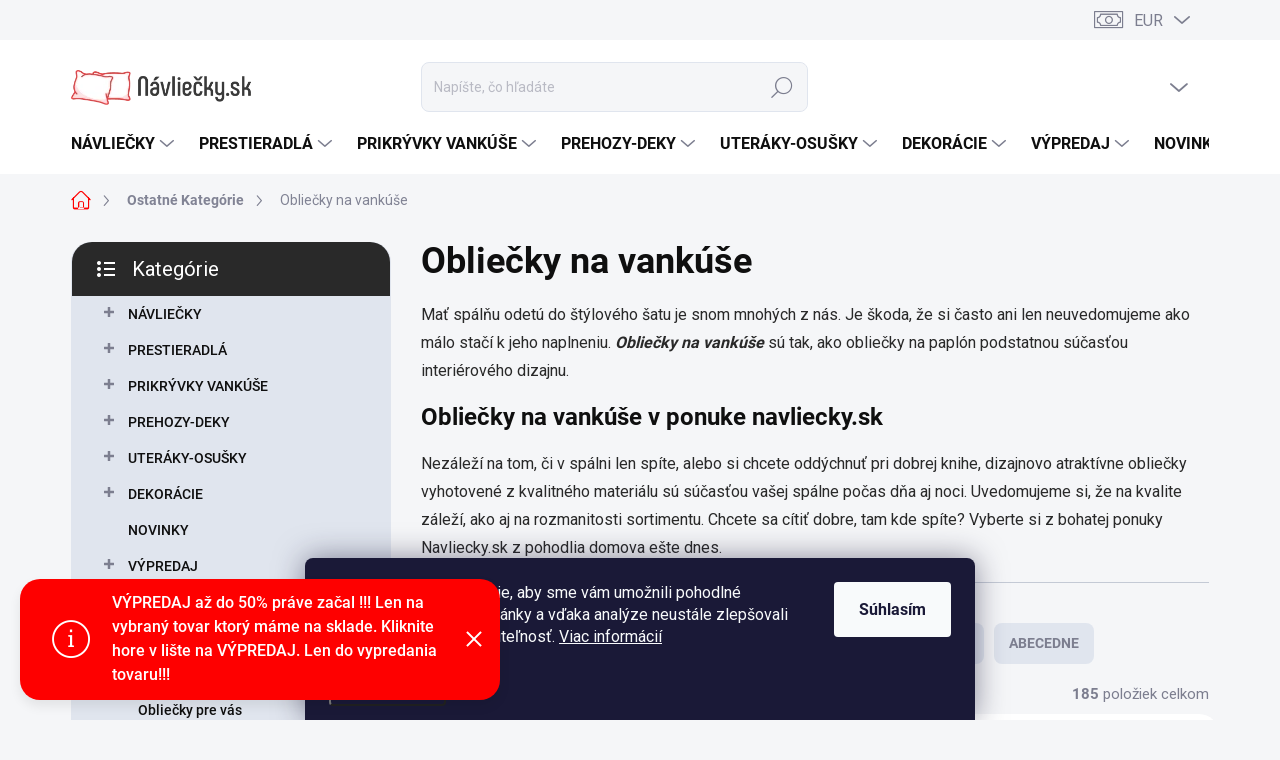

--- FILE ---
content_type: text/html; charset=utf-8
request_url: https://www.navliecky.sk/obliecky-na-vankuse/
body_size: 44115
content:
<!doctype html><html lang="sk" dir="ltr" class="header-background-light external-fonts-loaded"><head><meta charset="utf-8" /><meta name="viewport" content="width=device-width,initial-scale=1" /><title>Obliečky na vankúše</title><link rel="preconnect" href="https://cdn.myshoptet.com" /><link rel="dns-prefetch" href="https://cdn.myshoptet.com" /><link rel="preload" href="https://cdn.myshoptet.com/prj/dist/master/cms/libs/jquery/jquery-1.11.3.min.js" as="script" /><script>
dataLayer = [];
dataLayer.push({'shoptet' : {
    "pageId": 1453,
    "pageType": "category",
    "currency": "EUR",
    "currencyInfo": {
        "decimalSeparator": ",",
        "exchangeRate": 1,
        "priceDecimalPlaces": 2,
        "symbol": "\u20ac",
        "symbolLeft": 1,
        "thousandSeparator": " "
    },
    "language": "sk",
    "projectId": 520881,
    "category": {
        "guid": "3c04ba94-1184-11ed-9c3e-246e96436f44",
        "path": "Ostatn\u00e9 Kateg\u00f3rie | Oblie\u010dky na vank\u00fa\u0161e",
        "parentCategoryGuid": "ea6f18f0-117e-11ed-9762-246e96436f44"
    },
    "cartInfo": {
        "id": null,
        "freeShipping": false,
        "freeShippingFrom": 65,
        "leftToFreeGift": {
            "formattedPrice": "\u20ac100",
            "priceLeft": 100
        },
        "freeGift": false,
        "leftToFreeShipping": {
            "priceLeft": 65,
            "dependOnRegion": 0,
            "formattedPrice": "\u20ac65"
        },
        "discountCoupon": [],
        "getNoBillingShippingPrice": {
            "withoutVat": 0,
            "vat": 0,
            "withVat": 0
        },
        "cartItems": [],
        "taxMode": "ORDINARY"
    },
    "cart": [],
    "customer": {
        "priceRatio": 1,
        "priceListId": 1,
        "groupId": null,
        "registered": false,
        "mainAccount": false
    }
}});
dataLayer.push({'cookie_consent' : {
    "marketing": "denied",
    "analytics": "denied"
}});
document.addEventListener('DOMContentLoaded', function() {
    shoptet.consent.onAccept(function(agreements) {
        if (agreements.length == 0) {
            return;
        }
        dataLayer.push({
            'cookie_consent' : {
                'marketing' : (agreements.includes(shoptet.config.cookiesConsentOptPersonalisation)
                    ? 'granted' : 'denied'),
                'analytics': (agreements.includes(shoptet.config.cookiesConsentOptAnalytics)
                    ? 'granted' : 'denied')
            },
            'event': 'cookie_consent'
        });
    });
});
</script>

<!-- Google Tag Manager -->
<script>(function(w,d,s,l,i){w[l]=w[l]||[];w[l].push({'gtm.start':
new Date().getTime(),event:'gtm.js'});var f=d.getElementsByTagName(s)[0],
j=d.createElement(s),dl=l!='dataLayer'?'&l='+l:'';j.async=true;j.src=
'https://www.googletagmanager.com/gtm.js?id='+i+dl;f.parentNode.insertBefore(j,f);
})(window,document,'script','dataLayer','GTM-T2TN2RM9');</script>
<!-- End Google Tag Manager -->

<meta property="og:type" content="website"><meta property="og:site_name" content="navliecky.sk"><meta property="og:url" content="https://www.navliecky.sk/obliecky-na-vankuse/"><meta property="og:title" content="Obliečky na vankúše"><meta name="author" content="Návliečky.sk"><meta name="web_author" content="Shoptet.sk"><meta name="dcterms.rightsHolder" content="www.navliecky.sk"><meta name="robots" content="index,follow"><meta property="og:image" content="https://cdn.myshoptet.com/usr/www.navliecky.sk/user/logos/logo-color-horizontal-crop-2.png?t=1769148962"><meta property="og:description" content="Vyberte si z obrovskej ponuky obliečky na vankúše! Túžite po zmene interiéru? Stačí si vybrať obliečky na vankúše a jednoducho a rýchlo zmeníte domácnosť."><meta name="description" content="Vyberte si z obrovskej ponuky obliečky na vankúše! Túžite po zmene interiéru? Stačí si vybrať obliečky na vankúše a jednoducho a rýchlo zmeníte domácnosť."><style>:root {--color-primary: #fe0000;--color-primary-h: 0;--color-primary-s: 100%;--color-primary-l: 50%;--color-primary-hover: #009901;--color-primary-hover-h: 120;--color-primary-hover-s: 100%;--color-primary-hover-l: 30%;--color-secondary: #009901;--color-secondary-h: 120;--color-secondary-s: 100%;--color-secondary-l: 30%;--color-secondary-hover: #32cb00;--color-secondary-hover-h: 105;--color-secondary-hover-s: 100%;--color-secondary-hover-l: 40%;--color-tertiary: #e0e5ee;--color-tertiary-h: 219;--color-tertiary-s: 29%;--color-tertiary-l: 91%;--color-tertiary-hover: #e0e5ee;--color-tertiary-hover-h: 219;--color-tertiary-hover-s: 29%;--color-tertiary-hover-l: 91%;--color-header-background: #ffffff;--template-font: "sans-serif";--template-headings-font: "sans-serif";--header-background-url: url("[data-uri]");--cookies-notice-background: #1A1937;--cookies-notice-color: #F8FAFB;--cookies-notice-button-hover: #f5f5f5;--cookies-notice-link-hover: #27263f;--templates-update-management-preview-mode-content: "Náhľad aktualizácií šablóny je aktívny pre váš prehliadač."}</style>
<link rel="next" href="/obliecky-na-vankuse/strana-2/" />    <script>var shoptet = shoptet || {};</script>
    <script src="https://cdn.myshoptet.com/prj/dist/master/shop/dist/main-3g-header.js.05f199e7fd2450312de2.js"></script>
<!-- User include --><!-- service 1000(633) html code header -->
<link rel="stylesheet" href="https://cdn.myshoptet.com/usr/apollo.jakubtursky.sk/user/documents/assets/main.css?v=1769">

<noscript>
<style>
.before-carousel:before,
.before-carousel:after,
.products-block:after,
.products-block:before,
.p-detail-inner:before,
.p-detail-inner:after{
	display: none;
}

.products-block .product, .products-block .slider-group-products,
.next-to-carousel-banners .banner-wrapper,
.before-carousel .content-wrapper-in,
.p-detail-inner .p-detail-inner-header, .p-detail-inner #product-detail-form {
  opacity: 1;
}

body.type-category .content-wrapper-in,
body.type-manufacturer-detail .content-wrapper-in,
body.type-product .content-wrapper-in {
	visibility: visible!important;
}
</style>
</noscript>

<style>
@font-face {
  font-family: 'apollo';
  font-display: swap;
  src:  url('https://cdn.myshoptet.com/usr/apollo.jakubtursky.sk/user/documents/assets/iconfonts/icomoon.eot?v=107');
  src:  url('https://cdn.myshoptet.com/usr/apollo.jakubtursky.sk/user/documents/assets/iconfonts/icomoon.eot?v=107') format('embedded-opentype'),
    url('https://cdn.myshoptet.com/usr/apollo.jakubtursky.sk/user/documents/assets/iconfonts/icomoon.ttf?v=107') format('truetype'),
    url('https://cdn.myshoptet.com/usr/apollo.jakubtursky.sk/user/documents/assets/iconfonts/icomoon.woff?v=107') format('woff'),
    url('https://cdn.myshoptet.com/usr/apollo.jakubtursky.sk/user/documents/assets/iconfonts/icomoon.svg?v=107') format('svg');
  font-weight: normal;
  font-style: normal;
  font-display: block;
}
.top-navigation-bar .top-nav-button.top-nav-button-login.primary{
	display: none;
}
.basic-description>h3:first-child{
	display: none;
}
/*.header-info-banner-addon{
	background-color: black;
}*/
</style>

<style>
.not-working {
  background-color: rgba(0,0,0, 0.9);
  color: white;
  width: 100%;
  height: 100%;
  position: fixed;
  top: 0;
  left: 0;
  z-index: 9999999;
  text-align: center;
  padding: 50px;
  line-height: 1.6;
  font-size: 16px;
}
</style>

<!-- api 709(355) html code header -->
<script>
  const PWJS = {};
</script>

<script src=https://app.productwidgets.cz/pwjs.js></script>



<!-- project html code header -->
<link href="/user/documents/style.css?v=511" rel="stylesheet" />
<link href="/user/documents/upload/app-5.css?v=1" rel="stylesheet" />
<link href="/user/documents/jakubtursky/style.css?v=5" data-author-name="Jakub Turský" data-author-website="https://partneri.shoptet.cz/profesionalove/tursky-jakub" data-author-email="info@jakubtursky.sk" rel="stylesheet">

<style>
.product-custom .color[data-color="zelenomodra"]:before{background:#39666c;}
.product-custom .color[data-color="Zelenomodrá"]:before{background:#39666c;}
.product-custom .color[data-color="Smaragdová svetlá"]:before{background:#329a9d;}
.product-custom .color[data-color="Smaragdová tmavá"]:before{background:#2d4a53;}
.product-custom .color[data-color="Antracitová"]:before{background:#656565;}
.product-custom .color[data-color="Fialová"]:before{background:#803b58;}
.product-custom .color[data-color="Pudrová"]:before{background:#d697a2;}
.product-custom .color[data-color="Šedá"]:before{background:#c0c0c0;}
.product-custom .color[data-color="Čokoládová"]:before{background:#76514c;}
.product-custom .color[data-color="Marhuľová"]:before{background:#dc9e90;}
.product-custom .color[data-color="Oriešková"]:before{background:#b59488;}
.product-custom .color[data-color="Šedotmavá"]:before{background:#5a595f;}
.product-custom .color[data-color="Čiernobiela"]:before{background:#7d7c81;}
.product-custom .color[data-color="Lieskovooriešková"]:before{background:#ecc9b6;}
.product-custom .color[data-color="Žltá"]:before{background:#ebc95f;}
.product-custom .color[data-color="Svetlo šedá"]:before{background:#bcbabb;}
.product-custom .color[data-color="Červená"]:before{background:#c52031;}
.product-custom .color[data-color="Tmavo šedá"]:before{background:#525657;}
.product-custom .color[data-color="Moka svetlá"]:before{background:#776d61;}
.product-custom .color[data-color="Moka tmavá"]:before{background:#4f453d;}
.product-custom .color[data-color="Choco"]:before{background:#2e1c18;}
.product-custom .color[data-color="Karamel"]:before{background:#b06c3e;}
.product-custom .color[data-color="Krémová"]:before{background:#ededeb;}
.product-custom .color[data-color="Olivová"]:before{background:#9a9748;}
.product-custom .color[data-color="Biela"]:before{background:#ffffff;}
.product-custom .color[data-color="Apricot"]:before{background:#c3b297;}
.product-custom .color[data-color="Modrá svetlá"]:before{background:#d0d7e1;}
.product-custom .color[data-color="Žltá svetlá"]:before{background:#f6e7c4;}
.product-custom .color[data-color="Šedá svetlá"]:before{background:#d7d7d7;}
.product-custom .color[data-color="Zelená svetlá"]:before{background:#9a9f8c;}
.product-custom .color[data-color="Svetlo hnedá"]:before{background:#c8ad98;}
.product-custom .color[data-color="Šedomodrá"]:before{background:#585f6a;}
.product-custom .color[data-color="Krémová svetlá"]:before{background:#e2dedb;}
.product-custom .color[data-color="Modrá tmavá"]:before{background:#1d1f2d;}
.product-custom .color[data-color="Modrošedá"]:before{background:#657491;}
.product-custom .color[data-color="Medovo žltá"]:before{background:#ddab48;}
.product-custom .color[data-color="Hnedá"]:before{background:#8e7a79;}
.product-custom .color[data-color="Svetlo zelená"]:before{background:#b1b4a9;}
.product-custom .color[data-color="Vínová"]:before{background:#770f00;}
.product-custom .color[data-color="Ružová"]:before{background:#cdb1b1;}
.product-custom .color[data-color="Petrolejová"]:before{background:#1c6561;}
.product-custom .color[data-color="Navy"]:before{background:#46525f;}
.product-custom .color[data-color="Béžová"]:before{background:#c1b6b2;}
.product-custom .color[data-color="Tmavá petrol"]:before{background:#043749;}
.product-custom .color[data-color="Svetlá petrol"]:before{background:#87b5c2;}
.product-custom .color[data-color="Tmavo Starorúžová"]:before{background:#685460;}
.product-custom .color[data-color="Svetlá mätová"]:before{background:#afc9c6;}
.product-custom .color[data-color="Svetlo žltá"]:before{background:#c6b671;}
.product-custom .color[data-color="Tabacco"]:before{background:#a8a6ae;}
.product-custom .color[data-color="Lososová"]:before{background:#c4a9a2;}
.product-custom .color[data-color="Svetlá lososová"]:before{background:#c08470;}
.product-custom .color[data-color="Tmavá lososová"]:before{background:#905241;}
.product-custom .color[data-color="Tmavá pistáciová"]:before{background:#696e58;}
.product-custom .color[data-color="Azurová tmavá"]:before{background:#047c95;}
.product-custom .color[data-color="Azurová svetlá"]:before{background:#1bcad0;}
.product-custom .color[data-color="Tmavo sivá"]:before{background:#747178;}
.product-custom .color[data-color="Bordová"]:before{background:#8a1c33;}
.product-custom .color[data-color="Tmavo hnedá"]:before{background:#680100;}
.product-custom .color[data-color="Orgovánová"]:before{background:#ab8cc0;}
.product-custom .color[data-color="Mätová tmavá"]:before{background:#638d90;}
.product-custom .color[data-color="Tmavá oriešková"]:before{background:#847367;}
.product-custom .color[data-color="Tmavo fialová"]:before{background:#532e6b;}
.product-custom .color[data-color="Svetlo béžová"]:before{background:#e2deca;}
.product-custom .color[data-color="Svetlo ružová"]:before{background:#edd9de;}
.product-custom .color[data-color="Modrá"]:before{background:#44527b;}
.product-custom .color[data-color="Svetlo modrá"]:before{background:#bbc1d8;}
.product-custom .color[data-color="Čierna"]:before{background:#000000;}
.product-custom .color[data-color="Fuchsiová"]:before{background:#b7447b;}
.product-custom .color[data-color="Malinová"]:before{background:#cd638f;}
.product-custom .color[data-color="Marine"]:before{background:#484d61;}
.product-custom .color[data-color="Oranžová"]:before{background:#d25714;}
.product-custom .color[data-color="Oranžovo červená"]:before{background:#cc5034;}
.product-custom .color[data-color="Pistáciová"]:before{background:#aedda9;}
.product-custom .color[data-color="Stredne modrá"]:before{background:#0065b0;}
.product-custom .color[data-color="Stredne šedá"]:before{background:#91868c;}
.product-custom .color[data-color="Svetlo fialová"]:before{background:#ab66c0;}
.product-custom .color[data-color="Tehlová"]:before{background:#b75935;}
.product-custom .color[data-color="Tmavo hnedo čokoládová"]:before{background:#573132;}
.product-custom .color[data-color="Tmavo ružová"]:before{background:#ec71aa;}
.product-custom .color[data-color="Tyrkysová"]:before{background:#1fafd2;}
.product-custom .color[data-color="Vanilkovo žltá"]:before{background:#e6c460;}
.product-custom .color[data-color="Zelená"]:before{background:#78cd4b;}
.product-custom .color[data-color="Zelenkavá"]:before{background:#b2d650;}
.product-custom .color[data-color="Žlto oranžová"]:before{background:#eb9a00;}
.product-custom .color[data-color="Natur"]:before{background:#d0cabe;}
.product-custom .color[data-color="Piesková"]:before{background:#e1d4a8;}
.product-custom .color[data-color="Tmavo modrá"]:before{background:#383f5c;}
.product-custom .color[data-color="Tmavo béžová"]:before{background:#dcceaf;}
.product-custom .color[data-color="Stredne zelená"]:before{background:#4f8e33;}
.product-custom .color[data-color="Šedá"]:before{background:#c0c0c0;}
.product-custom .color[data-color="Šedá"]:before{background:#c0c0c0;}
.product-custom .color[data-color="Šedá"]:before{background:#c0c0c0;}
.product-custom .color[data-color="Šedá"]:before{background:#c0c0c0;}
.product-custom .color[data-color="Šedá"]:before{background:#c0c0c0;}
.product-custom .color[data-color="Šedá"]:before{background:#c0c0c0;}
.product-custom .color[data-color="Šedá"]:before{background:#c0c0c0;}
.product-custom .color[data-color="Šedá"]:before{background:#c0c0c0;}
.product-custom .color[data-color="Šedá"]:before{background:#c0c0c0;}

.products-block:not(.products-additional) .p .image img {
    width: calc(100% + 60px);
    margin-left: 0;
    margin-top: 0;
}
</style>
<!-- /User include --><link rel="shortcut icon" href="/favicon.ico" type="image/x-icon" /><link rel="canonical" href="https://www.navliecky.sk/obliecky-na-vankuse/" />    <script>
        var _hwq = _hwq || [];
        _hwq.push(['setKey', 'BBF4E3B5FFF2FCA04D29DFFAD8C3A899']);
        _hwq.push(['setTopPos', '0']);
        _hwq.push(['showWidget', '21']);
        (function() {
            var ho = document.createElement('script');
            ho.src = 'https://sk.im9.cz/direct/i/gjs.php?n=wdgt&sak=BBF4E3B5FFF2FCA04D29DFFAD8C3A899';
            var s = document.getElementsByTagName('script')[0]; s.parentNode.insertBefore(ho, s);
        })();
    </script>
    <!-- Global site tag (gtag.js) - Google Analytics -->
    <script async src="https://www.googletagmanager.com/gtag/js?id=G-61GW7F4CZZ"></script>
    <script>
        
        window.dataLayer = window.dataLayer || [];
        function gtag(){dataLayer.push(arguments);}
        

                    console.debug('default consent data');

            gtag('consent', 'default', {"ad_storage":"denied","analytics_storage":"denied","ad_user_data":"denied","ad_personalization":"denied","wait_for_update":500});
            dataLayer.push({
                'event': 'default_consent'
            });
        
        gtag('js', new Date());

                gtag('config', 'UA-52418522-1', { 'groups': "UA" });
        
                gtag('config', 'G-61GW7F4CZZ', {"groups":"GA4","send_page_view":false,"content_group":"category","currency":"EUR","page_language":"sk"});
        
                gtag('config', 'AW-960503775', {"allow_enhanced_conversions":true});
        
        
        
        
        
                    gtag('event', 'page_view', {"send_to":"GA4","page_language":"sk","content_group":"category","currency":"EUR"});
        
        
        
        
        
        
        
        
        
        
        
        
        
        document.addEventListener('DOMContentLoaded', function() {
            if (typeof shoptet.tracking !== 'undefined') {
                for (var id in shoptet.tracking.bannersList) {
                    gtag('event', 'view_promotion', {
                        "send_to": "UA",
                        "promotions": [
                            {
                                "id": shoptet.tracking.bannersList[id].id,
                                "name": shoptet.tracking.bannersList[id].name,
                                "position": shoptet.tracking.bannersList[id].position
                            }
                        ]
                    });
                }
            }

            shoptet.consent.onAccept(function(agreements) {
                if (agreements.length !== 0) {
                    console.debug('gtag consent accept');
                    var gtagConsentPayload =  {
                        'ad_storage': agreements.includes(shoptet.config.cookiesConsentOptPersonalisation)
                            ? 'granted' : 'denied',
                        'analytics_storage': agreements.includes(shoptet.config.cookiesConsentOptAnalytics)
                            ? 'granted' : 'denied',
                                                                                                'ad_user_data': agreements.includes(shoptet.config.cookiesConsentOptPersonalisation)
                            ? 'granted' : 'denied',
                        'ad_personalization': agreements.includes(shoptet.config.cookiesConsentOptPersonalisation)
                            ? 'granted' : 'denied',
                        };
                    console.debug('update consent data', gtagConsentPayload);
                    gtag('consent', 'update', gtagConsentPayload);
                    dataLayer.push(
                        { 'event': 'update_consent' }
                    );
                }
            });
        });
    </script>
</head><body class="desktop id-1453 in-obliecky-na-vankuse template-11 type-category multiple-columns-body columns-mobile-2 columns-3 blank-mode blank-mode-css ums_forms_redesign--off ums_a11y_category_page--on ums_discussion_rating_forms--off ums_flags_display_unification--on ums_a11y_login--on mobile-header-version-1">
        <div id="fb-root"></div>
        <script>
            window.fbAsyncInit = function() {
                FB.init({
//                    appId            : 'your-app-id',
                    autoLogAppEvents : true,
                    xfbml            : true,
                    version          : 'v19.0'
                });
            };
        </script>
        <script async defer crossorigin="anonymous" src="https://connect.facebook.net/sk_SK/sdk.js"></script>
<!-- Google Tag Manager (noscript) -->
<noscript><iframe src="https://www.googletagmanager.com/ns.html?id=GTM-T2TN2RM9"
height="0" width="0" style="display:none;visibility:hidden"></iframe></noscript>
<!-- End Google Tag Manager (noscript) -->

    <div class="siteCookies siteCookies--bottom siteCookies--dark js-siteCookies" role="dialog" data-testid="cookiesPopup" data-nosnippet>
        <div class="siteCookies__form">
            <div class="siteCookies__content">
                <div class="siteCookies__text">
                    Používame súbory cookie, aby sme vám umožnili pohodlné prehliadanie webovej stránky a vďaka analýze neustále zlepšovali jej funkcie, výkon a použiteľnosť. <a href="/podmienky-ochrany-osobnych-udajov/" target="_blank" rel="noopener noreferrer">Viac informácií</a>
                </div>
                <p class="siteCookies__links">
                    <button class="siteCookies__link js-cookies-settings" aria-label="Nastavenia cookies" data-testid="cookiesSettings">Nastavenie</button>
                </p>
            </div>
            <div class="siteCookies__buttonWrap">
                                <button class="siteCookies__button js-cookiesConsentSubmit" value="all" aria-label="Prijať cookies" data-testid="buttonCookiesAccept">Súhlasím</button>
            </div>
        </div>
        <script>
            document.addEventListener("DOMContentLoaded", () => {
                const siteCookies = document.querySelector('.js-siteCookies');
                document.addEventListener("scroll", shoptet.common.throttle(() => {
                    const st = document.documentElement.scrollTop;
                    if (st > 1) {
                        siteCookies.classList.add('siteCookies--scrolled');
                    } else {
                        siteCookies.classList.remove('siteCookies--scrolled');
                    }
                }, 100));
            });
        </script>
    </div>
<a href="#content" class="skip-link sr-only">Prejsť na obsah</a><div class="overall-wrapper"><div class="site-msg information"><div class="container"><div class="text">VÝPREDAJ až do 50% práve začal !!! Len na vybraný tovar ktorý máme na sklade. Kliknite hore v lište na VÝPREDAJ. Len do vypredania tovaru!!!</div><div class="close js-close-information-msg"></div></div></div><div class="user-action"><div class="container">
    <div class="user-action-in">
                    <div id="login" class="user-action-login popup-widget login-widget" role="dialog" aria-labelledby="loginHeading">
        <div class="popup-widget-inner">
                            <h2 id="loginHeading">Prihlásenie k vášmu účtu</h2><div id="customerLogin"><form action="/action/Customer/Login/" method="post" id="formLoginIncluded" class="csrf-enabled formLogin" data-testid="formLogin"><input type="hidden" name="referer" value="" /><div class="form-group"><div class="input-wrapper email js-validated-element-wrapper no-label"><input type="email" name="email" class="form-control" autofocus placeholder="E-mailová adresa (napr. jan@novak.sk)" data-testid="inputEmail" autocomplete="email" required /></div></div><div class="form-group"><div class="input-wrapper password js-validated-element-wrapper no-label"><input type="password" name="password" class="form-control" placeholder="Heslo" data-testid="inputPassword" autocomplete="current-password" required /><span class="no-display">Nemôžete vyplniť toto pole</span><input type="text" name="surname" value="" class="no-display" /></div></div><div class="form-group"><div class="login-wrapper"><button type="submit" class="btn btn-secondary btn-text btn-login" data-testid="buttonSubmit">Prihlásiť sa</button><div class="password-helper"><a href="/registracia/" data-testid="signup" rel="nofollow">Nová registrácia</a><a href="/klient/zabudnute-heslo/" rel="nofollow">Zabudnuté heslo</a></div></div></div></form>
</div>                    </div>
    </div>

                            <div id="cart-widget" class="user-action-cart popup-widget cart-widget loader-wrapper" data-testid="popupCartWidget" role="dialog" aria-hidden="true">
    <div class="popup-widget-inner cart-widget-inner place-cart-here">
        <div class="loader-overlay">
            <div class="loader"></div>
        </div>
    </div>

    <div class="cart-widget-button">
        <a href="/kosik/" class="btn btn-conversion" id="continue-order-button" rel="nofollow" data-testid="buttonNextStep">Pokračovať do košíka</a>
    </div>
</div>
            </div>
</div>
</div><div class="top-navigation-bar" data-testid="topNavigationBar">

    <div class="container">

        <div class="top-navigation-contacts">
            <strong>Zákaznícka podpora:</strong><a href="tel:+421902118127" class="project-phone" aria-label="Zavolať na +421902118127" data-testid="contactboxPhone"><span>+421 902 118 127</span></a><a href="mailto:navliecky@navliecky.sk" class="project-email" data-testid="contactboxEmail"><span>navliecky@navliecky.sk</span></a>        </div>

                
        <div class="top-navigation-tools top-navigation-tools--language">
            <div class="responsive-tools">
                <a href="#" class="toggle-window" data-target="search" aria-label="Hľadať" data-testid="linkSearchIcon"></a>
                                                            <a href="#" class="toggle-window" data-target="login"></a>
                                                    <a href="#" class="toggle-window" data-target="navigation" aria-label="Menu" data-testid="hamburgerMenu"></a>
            </div>
                <div class="dropdown">
        <span>Ceny v:</span>
        <button id="topNavigationDropdown" type="button" data-toggle="dropdown" aria-haspopup="true" aria-expanded="false">
            EUR
            <span class="caret"></span>
        </button>
        <ul class="dropdown-menu" aria-labelledby="topNavigationDropdown"><li><a href="/action/Currency/changeCurrency/?currencyCode=CZK" rel="nofollow">CZK</a></li><li><a href="/action/Currency/changeCurrency/?currencyCode=EUR" rel="nofollow">EUR</a></li></ul>
    </div>
            <button class="top-nav-button top-nav-button-login toggle-window" type="button" data-target="login" aria-haspopup="dialog" aria-controls="login" aria-expanded="false" data-testid="signin"><span>Prihlásenie</span></button>        </div>

    </div>

</div>
<header id="header"><div class="container navigation-wrapper">
    <div class="header-top">
        <div class="site-name-wrapper">
            <div class="site-name"><a href="/" data-testid="linkWebsiteLogo"><img src="https://cdn.myshoptet.com/usr/www.navliecky.sk/user/logos/logo-color-horizontal-crop-2.png" alt="Návliečky.sk" fetchpriority="low" /></a></div>        </div>
        <div class="search" itemscope itemtype="https://schema.org/WebSite">
            <meta itemprop="headline" content="Obliečky na vankúše"/><meta itemprop="url" content="https://www.navliecky.sk"/><meta itemprop="text" content="Vyberte si z obrovskej ponuky obliečky na vankúše! Túžite po zmene interiéru? Stačí si vybrať obliečky na vankúše a jednoducho a rýchlo zmeníte domácnosť."/>            <form action="/action/ProductSearch/prepareString/" method="post"
    id="formSearchForm" class="search-form compact-form js-search-main"
    itemprop="potentialAction" itemscope itemtype="https://schema.org/SearchAction" data-testid="searchForm">
    <fieldset>
        <meta itemprop="target"
            content="https://www.navliecky.sk/vyhladavanie/?string={string}"/>
        <input type="hidden" name="language" value="sk"/>
        
            
<input
    type="search"
    name="string"
        class="query-input form-control search-input js-search-input"
    placeholder="Napíšte, čo hľadáte"
    autocomplete="off"
    required
    itemprop="query-input"
    aria-label="Vyhľadávanie"
    data-testid="searchInput"
>
            <button type="submit" class="btn btn-default" data-testid="searchBtn">Hľadať</button>
        
    </fieldset>
</form>
        </div>
        <div class="navigation-buttons">
                
    <a href="/kosik/" class="btn btn-icon toggle-window cart-count" data-target="cart" data-hover="true" data-redirect="true" data-testid="headerCart" rel="nofollow" aria-haspopup="dialog" aria-expanded="false" aria-controls="cart-widget">
        
                <span class="sr-only">Nákupný košík</span>
        
            <span class="cart-price visible-lg-inline-block" data-testid="headerCartPrice">
                                    Prázdny košík                            </span>
        
    
            </a>
        </div>
    </div>
    <nav id="navigation" aria-label="Hlavné menu" data-collapsible="true"><div class="navigation-in menu"><ul class="menu-level-1" role="menubar" data-testid="headerMenuItems"><li class="menu-item-790 ext" role="none"><a href="/navliecky/" data-testid="headerMenuItem" role="menuitem" aria-haspopup="true" aria-expanded="false"><b>NÁVLIEČKY</b><span class="submenu-arrow"></span></a><ul class="menu-level-2" aria-label="NÁVLIEČKY" tabindex="-1" role="menu"><li class="menu-item-793 has-third-level" role="none"><a href="/klasicka-bavlna-navliecky/" class="menu-image" data-testid="headerMenuItem" tabindex="-1" aria-hidden="true"><img src="data:image/svg+xml,%3Csvg%20width%3D%22140%22%20height%3D%22100%22%20xmlns%3D%22http%3A%2F%2Fwww.w3.org%2F2000%2Fsvg%22%3E%3C%2Fsvg%3E" alt="" aria-hidden="true" width="140" height="100"  data-src="https://cdn.myshoptet.com/usr/www.navliecky.sk/user/categories/thumb/peony-800--600-.png" fetchpriority="low" /></a><div><a href="/klasicka-bavlna-navliecky/" data-testid="headerMenuItem" role="menuitem"><span>KLASICKÁ BAVLNA návliečky</span></a>
                                                    <ul class="menu-level-3" role="menu">
                                                                    <li class="menu-item-811" role="none">
                                        <a href="/obliecky-matejovsky/" data-testid="headerMenuItem" role="menuitem">
                                            Obliečky MATĚJOVSKÝ</a>,                                    </li>
                                                                    <li class="menu-item-1201" role="none">
                                        <a href="/exkluzivne-obliecky-matejovsky/" data-testid="headerMenuItem" role="menuitem">
                                            Exkluzívne obliečky Matějovský</a>,                                    </li>
                                                                    <li class="menu-item-1231" role="none">
                                        <a href="/obliecky-josef-lada/" data-testid="headerMenuItem" role="menuitem">
                                            Obliečky Josef Lada</a>,                                    </li>
                                                                    <li class="menu-item-1090" role="none">
                                        <a href="/bavlnene-obliecky-issimo-home/" data-testid="headerMenuItem" role="menuitem">
                                            Bavlnené obliečky issimo Home</a>,                                    </li>
                                                                    <li class="menu-item-1234" role="none">
                                        <a href="/navliecky-alfons-mucha/" data-testid="headerMenuItem" role="menuitem">
                                            Návliečky Alfons Mucha</a>,                                    </li>
                                                                    <li class="menu-item-1762" role="none">
                                        <a href="/bavlnene-navliecky-ovitex/" data-testid="headerMenuItem" role="menuitem">
                                            Bavlnené návliečky Ovitex</a>,                                    </li>
                                                                    <li class="menu-item-910" role="none">
                                        <a href="/bavlnene-postelne-navliecky/" data-testid="headerMenuItem" role="menuitem">
                                            Bavlnené posteľné návliečky</a>,                                    </li>
                                                                    <li class="menu-item-1162" role="none">
                                        <a href="/bavlnene-obliecky-horvath/" data-testid="headerMenuItem" role="menuitem">
                                            Bavlnené obliečky Horváth</a>,                                    </li>
                                                                    <li class="menu-item-1144" role="none">
                                        <a href="/bavlnene-obliecky-3d-exkluziv/" data-testid="headerMenuItem" role="menuitem">
                                            Bavlnené obliečky 3D Exkluziv</a>,                                    </li>
                                                                    <li class="menu-item-796" role="none">
                                        <a href="/obliecky-scan-quilt/" data-testid="headerMenuItem" role="menuitem">
                                            Obliečky Scan Quilt</a>                                    </li>
                                                            </ul>
                        </div></li><li class="menu-item-1180 has-third-level" role="none"><a href="/foto-navliecky-matejovsky/" class="menu-image" data-testid="headerMenuItem" tabindex="-1" aria-hidden="true"><img src="data:image/svg+xml,%3Csvg%20width%3D%22140%22%20height%3D%22100%22%20xmlns%3D%22http%3A%2F%2Fwww.w3.org%2F2000%2Fsvg%22%3E%3C%2Fsvg%3E" alt="" aria-hidden="true" width="140" height="100"  data-src="https://cdn.myshoptet.com/usr/www.navliecky.sk/user/categories/thumb/81241_postelne-obliecky-morca.jpg" fetchpriority="low" /></a><div><a href="/foto-navliecky-matejovsky/" data-testid="headerMenuItem" role="menuitem"><span>FOTO návliečky</span></a>
                                                    <ul class="menu-level-3" role="menu">
                                                                    <li class="menu-item-1615" role="none">
                                        <a href="/bavlnene-obliecky-foto/" data-testid="headerMenuItem" role="menuitem">
                                            Bavlnené obliečky foto</a>,                                    </li>
                                                                    <li class="menu-item-1183" role="none">
                                        <a href="/foto-obliecky-matejovsky/" data-testid="headerMenuItem" role="menuitem">
                                            Foto obliečky Matejovsky</a>                                    </li>
                                                            </ul>
                        </div></li><li class="menu-item-922 has-third-level" role="none"><a href="/detske-navliecky-disney/" class="menu-image" data-testid="headerMenuItem" tabindex="-1" aria-hidden="true"><img src="data:image/svg+xml,%3Csvg%20width%3D%22140%22%20height%3D%22100%22%20xmlns%3D%22http%3A%2F%2Fwww.w3.org%2F2000%2Fsvg%22%3E%3C%2Fsvg%3E" alt="" aria-hidden="true" width="140" height="100"  data-src="https://cdn.myshoptet.com/usr/www.navliecky.sk/user/categories/thumb/67555_detske-postelne-obliecky-minnie-hearts-03.jpg" fetchpriority="low" /></a><div><a href="/detske-navliecky-disney/" data-testid="headerMenuItem" role="menuitem"><span>DETSKÉ návliečky DISNEY</span></a>
                                                    <ul class="menu-level-3" role="menu">
                                                                    <li class="menu-item-925" role="none">
                                        <a href="/detske-navliecky-disney-2/" data-testid="headerMenuItem" role="menuitem">
                                            Detské návliečky Disney</a>,                                    </li>
                                                                    <li class="menu-item-1186" role="none">
                                        <a href="/detske-obliecky-matejovsky/" data-testid="headerMenuItem" role="menuitem">
                                            Detské obliečky Matejovský</a>,                                    </li>
                                                                    <li class="menu-item-1687" role="none">
                                        <a href="/detske-satenove-obliecky/" data-testid="headerMenuItem" role="menuitem">
                                            Detské saténové obliečky</a>,                                    </li>
                                                                    <li class="menu-item-1336" role="none">
                                        <a href="/lacne-detske-obliecky/" data-testid="headerMenuItem" role="menuitem">
                                            Lacné detské obliečky</a>                                    </li>
                                                            </ul>
                        </div></li><li class="menu-item-1174 has-third-level" role="none"><a href="/detska-postielka-bavlna/" class="menu-image" data-testid="headerMenuItem" tabindex="-1" aria-hidden="true"><img src="data:image/svg+xml,%3Csvg%20width%3D%22140%22%20height%3D%22100%22%20xmlns%3D%22http%3A%2F%2Fwww.w3.org%2F2000%2Fsvg%22%3E%3C%2Fsvg%3E" alt="" aria-hidden="true" width="140" height="100"  data-src="https://cdn.myshoptet.com/usr/www.navliecky.sk/user/categories/thumb/detske_navliecky_do_postielky.png" fetchpriority="low" /></a><div><a href="/detska-postielka-bavlna/" data-testid="headerMenuItem" role="menuitem"><span>DETSKÁ POSTIEĽKA BAVLNA</span></a>
                                                    <ul class="menu-level-3" role="menu">
                                                                    <li class="menu-item-1177" role="none">
                                        <a href="/obliecky-do-postielky-bavlna/" data-testid="headerMenuItem" role="menuitem">
                                            Obliečky do postieľky bavlna</a>,                                    </li>
                                                                    <li class="menu-item-1327" role="none">
                                        <a href="/navliecky-do-postielky-bavlna-nc/" data-testid="headerMenuItem" role="menuitem">
                                            Návliečky do postieľky bavlna NC</a>,                                    </li>
                                                                    <li class="menu-item-1660" role="none">
                                        <a href="/satenove-navliecky-do-postielky/" data-testid="headerMenuItem" role="menuitem">
                                            Saténové návliečky do postieľky</a>,                                    </li>
                                                                    <li class="menu-item-2155" role="none">
                                        <a href="/navliecky-do-postielky-flanel/" data-testid="headerMenuItem" role="menuitem">
                                            Návliečky do postieľky flanel</a>                                    </li>
                                                            </ul>
                        </div></li><li class="menu-item-814 has-third-level" role="none"><a href="/bavlneny-saten-navliecky/" class="menu-image" data-testid="headerMenuItem" tabindex="-1" aria-hidden="true"><img src="data:image/svg+xml,%3Csvg%20width%3D%22140%22%20height%3D%22100%22%20xmlns%3D%22http%3A%2F%2Fwww.w3.org%2F2000%2Fsvg%22%3E%3C%2Fsvg%3E" alt="" aria-hidden="true" width="140" height="100"  data-src="https://cdn.myshoptet.com/usr/www.navliecky.sk/user/categories/thumb/birth-orez.jpg" fetchpriority="low" /></a><div><a href="/bavlneny-saten-navliecky/" data-testid="headerMenuItem" role="menuitem"><span>BAVLNENÝ SATÉN návliečky</span></a>
                                                    <ul class="menu-level-3" role="menu">
                                                                    <li class="menu-item-838" role="none">
                                        <a href="/obliecky-blanka-matragi/" data-testid="headerMenuItem" role="menuitem">
                                            Obliečky Blanka Matragi</a>,                                    </li>
                                                                    <li class="menu-item-1267" role="none">
                                        <a href="/satenove-navliecky-matejovsky/" data-testid="headerMenuItem" role="menuitem">
                                            Saténové návliečky MATEJOVSKÝ</a>,                                    </li>
                                                                    <li class="menu-item-1411" role="none">
                                        <a href="/satenove-obliecky-svoboda/" data-testid="headerMenuItem" role="menuitem">
                                            Saténové obliečky Svoboda</a>,                                    </li>
                                                                    <li class="menu-item-1258" role="none">
                                        <a href="/satenove-obliecky-issimo-home/" data-testid="headerMenuItem" role="menuitem">
                                            Saténové obliečky issimo Home</a>,                                    </li>
                                                                    <li class="menu-item-1414" role="none">
                                        <a href="/mako-saten/" data-testid="headerMenuItem" role="menuitem">
                                            Mako satén</a>,                                    </li>
                                                                    <li class="menu-item-2002" role="none">
                                        <a href="/obliecky-kateriny-bohusikove/" data-testid="headerMenuItem" role="menuitem">
                                            Obliečky Kateřiny Bohušíkové</a>,                                    </li>
                                                                    <li class="menu-item-1291" role="none">
                                        <a href="/satenove-navliecky-decoflux/" data-testid="headerMenuItem" role="menuitem">
                                            Saténové návliečky DECOFLUX</a>,                                    </li>
                                                                    <li class="menu-item-817" role="none">
                                        <a href="/satenove-obliecky-scan-quilt/" data-testid="headerMenuItem" role="menuitem">
                                            Saténové obliečky SCAN QUILT</a>,                                    </li>
                                                                    <li class="menu-item-1252" role="none">
                                        <a href="/satenove-navliecky-greno/" data-testid="headerMenuItem" role="menuitem">
                                            Saténové návliečky Greno</a>                                    </li>
                                                            </ul>
                        </div></li><li class="menu-item-799 has-third-level" role="none"><a href="/krepove-navliecky/" class="menu-image" data-testid="headerMenuItem" tabindex="-1" aria-hidden="true"><img src="data:image/svg+xml,%3Csvg%20width%3D%22140%22%20height%3D%22100%22%20xmlns%3D%22http%3A%2F%2Fwww.w3.org%2F2000%2Fsvg%22%3E%3C%2Fsvg%3E" alt="" aria-hidden="true" width="140" height="100"  data-src="https://cdn.myshoptet.com/usr/www.navliecky.sk/user/categories/thumb/ricii-orez.jpg" fetchpriority="low" /></a><div><a href="/krepove-navliecky/" data-testid="headerMenuItem" role="menuitem"><span>KREPOVÉ návliečky</span></a>
                                                    <ul class="menu-level-3" role="menu">
                                                                    <li class="menu-item-1198" role="none">
                                        <a href="/krep-klasicke-vzory/" data-testid="headerMenuItem" role="menuitem">
                                            Krep klasické vzory</a>,                                    </li>
                                                                    <li class="menu-item-1402" role="none">
                                        <a href="/jednofarebny-krep/" data-testid="headerMenuItem" role="menuitem">
                                            Jednofarebný Krep</a>,                                    </li>
                                                                    <li class="menu-item-1393" role="none">
                                        <a href="/krep-detske-vzory/" data-testid="headerMenuItem" role="menuitem">
                                            Krep detské vzory</a>,                                    </li>
                                                                    <li class="menu-item-1390" role="none">
                                        <a href="/krep-detska-postielka/" data-testid="headerMenuItem" role="menuitem">
                                            Krep detská postieľka</a>                                    </li>
                                                            </ul>
                        </div></li><li class="menu-item-1294 has-third-level" role="none"><a href="/flanel-obliecky/" class="menu-image" data-testid="headerMenuItem" tabindex="-1" aria-hidden="true"><img src="data:image/svg+xml,%3Csvg%20width%3D%22140%22%20height%3D%22100%22%20xmlns%3D%22http%3A%2F%2Fwww.w3.org%2F2000%2Fsvg%22%3E%3C%2Fsvg%3E" alt="" aria-hidden="true" width="140" height="100"  data-src="https://cdn.myshoptet.com/usr/www.navliecky.sk/user/categories/thumb/polarna.jpg" fetchpriority="low" /></a><div><a href="/flanel-obliecky/" data-testid="headerMenuItem" role="menuitem"><span>FLANEL obliečky</span></a>
                                                    <ul class="menu-level-3" role="menu">
                                                                    <li class="menu-item-1297" role="none">
                                        <a href="/flanelove-obliecky/" data-testid="headerMenuItem" role="menuitem">
                                            Flanelové obliečky</a>                                    </li>
                                                            </ul>
                        </div></li><li class="menu-item-865 has-third-level" role="none"><a href="/damaskove-obliecky/" class="menu-image" data-testid="headerMenuItem" tabindex="-1" aria-hidden="true"><img src="data:image/svg+xml,%3Csvg%20width%3D%22140%22%20height%3D%22100%22%20xmlns%3D%22http%3A%2F%2Fwww.w3.org%2F2000%2Fsvg%22%3E%3C%2Fsvg%3E" alt="" aria-hidden="true" width="140" height="100"  data-src="https://cdn.myshoptet.com/usr/www.navliecky.sk/user/categories/thumb/damask.jpg" fetchpriority="low" /></a><div><a href="/damaskove-obliecky/" data-testid="headerMenuItem" role="menuitem"><span>DAMAŠKOVÉ obliečky</span></a>
                                                    <ul class="menu-level-3" role="menu">
                                                                    <li class="menu-item-868" role="none">
                                        <a href="/damaskove-navliecky/" data-testid="headerMenuItem" role="menuitem">
                                            Damaškové návliečky</a>                                    </li>
                                                            </ul>
                        </div></li><li class="menu-item-1135 has-third-level" role="none"><a href="/bambusove-obliecky/" class="menu-image" data-testid="headerMenuItem" tabindex="-1" aria-hidden="true"><img src="data:image/svg+xml,%3Csvg%20width%3D%22140%22%20height%3D%22100%22%20xmlns%3D%22http%3A%2F%2Fwww.w3.org%2F2000%2Fsvg%22%3E%3C%2Fsvg%3E" alt="" aria-hidden="true" width="140" height="100"  data-src="https://cdn.myshoptet.com/usr/www.navliecky.sk/user/categories/thumb/42202_w410.jpg" fetchpriority="low" /></a><div><a href="/bambusove-obliecky/" data-testid="headerMenuItem" role="menuitem"><span>BAMBUSOVÉ obliečky</span></a>
                                                    <ul class="menu-level-3" role="menu">
                                                                    <li class="menu-item-1138" role="none">
                                        <a href="/bambusove-postelne-navliecky/" data-testid="headerMenuItem" role="menuitem">
                                            Bambusové posteľné návliečky</a>,                                    </li>
                                                                    <li class="menu-item-2299" role="none">
                                        <a href="/bambusove-navliecky-isimo-home/" data-testid="headerMenuItem" role="menuitem">
                                            Bambusové návliečky isimo Home</a>                                    </li>
                                                            </ul>
                        </div></li><li class="menu-item-1159" role="none"><a href="/postelne-obliecky-pre-tinedzerov/" class="menu-image" data-testid="headerMenuItem" tabindex="-1" aria-hidden="true"><img src="data:image/svg+xml,%3Csvg%20width%3D%22140%22%20height%3D%22100%22%20xmlns%3D%22http%3A%2F%2Fwww.w3.org%2F2000%2Fsvg%22%3E%3C%2Fsvg%3E" alt="" aria-hidden="true" width="140" height="100"  data-src="https://cdn.myshoptet.com/usr/www.navliecky.sk/user/categories/thumb/47594_w410.jpg" fetchpriority="low" /></a><div><a href="/postelne-obliecky-pre-tinedzerov/" data-testid="headerMenuItem" role="menuitem"><span>Posteľné obliečky pre tínedžerov</span></a>
                        </div></li><li class="menu-item-1078 has-third-level" role="none"><a href="/luxusne-navliecky-issimo/" class="menu-image" data-testid="headerMenuItem" tabindex="-1" aria-hidden="true"><img src="data:image/svg+xml,%3Csvg%20width%3D%22140%22%20height%3D%22100%22%20xmlns%3D%22http%3A%2F%2Fwww.w3.org%2F2000%2Fsvg%22%3E%3C%2Fsvg%3E" alt="" aria-hidden="true" width="140" height="100"  data-src="https://cdn.myshoptet.com/usr/www.navliecky.sk/user/categories/thumb/34809_w410.jpg" fetchpriority="low" /></a><div><a href="/luxusne-navliecky-issimo/" data-testid="headerMenuItem" role="menuitem"><span>LUXUSNÉ NÁVLIEČKY ISSIMO</span></a>
                                                    <ul class="menu-level-3" role="menu">
                                                                    <li class="menu-item-1633" role="none">
                                        <a href="/issimo-home-bavlnene-obliecky-1x70x90-1x140x200cm/" data-testid="headerMenuItem" role="menuitem">
                                            Issimo Home bavlnené obliečky 1x70x90/1x140x200cm</a>,                                    </li>
                                                                    <li class="menu-item-1642" role="none">
                                        <a href="/issimo-bavlneny-saten-2x50x70-2x70x90-140x200cm/" data-testid="headerMenuItem" role="menuitem">
                                            Issimo Bavlnený satén 2x50x70/2x70x90/140x200cm</a>,                                    </li>
                                                                    <li class="menu-item-1273" role="none">
                                        <a href="/issimo-home-satenove-obliecky-1x70x90-1x140x200cm/" data-testid="headerMenuItem" role="menuitem">
                                            Issimo Home saténové obliečky 1x70x90/1x140x200cm</a>,                                    </li>
                                                                    <li class="menu-item-1348" role="none">
                                        <a href="/exkluzivne-postelne-obliecky/" data-testid="headerMenuItem" role="menuitem">
                                            Exkluzívne posteľné obliečky</a>,                                    </li>
                                                                    <li class="menu-item-1081" role="none">
                                        <a href="/issimo-bavlneny-saten-4x50x70-200x220cm/" data-testid="headerMenuItem" role="menuitem">
                                            Issimo Bavlnený Satén 4x50x70/200x220cm</a>,                                    </li>
                                                                    <li class="menu-item-1117" role="none">
                                        <a href="/issimo-home-exkluzivne/" data-testid="headerMenuItem" role="menuitem">
                                            Issimo Home Exkluzívne</a>,                                    </li>
                                                                    <li class="menu-item-1084" role="none">
                                        <a href="/issimo-saten-s-vysivkou-a-krajkou/" data-testid="headerMenuItem" role="menuitem">
                                            Issimo Satén s výšivkou a krajkou</a>,                                    </li>
                                                                    <li class="menu-item-1093" role="none">
                                        <a href="/issimo-ranforce-klasicka-bavlna/" data-testid="headerMenuItem" role="menuitem">
                                            Issimo Ranforce (Klasická bavlna)</a>,                                    </li>
                                                                    <li class="menu-item-2149" role="none">
                                        <a href="/issimo-lan-krep/" data-testid="headerMenuItem" role="menuitem">
                                            Issimo Ľan, Krep</a>,                                    </li>
                                                                    <li class="menu-item-2152" role="none">
                                        <a href="/issimo-organicka-bavlna/" data-testid="headerMenuItem" role="menuitem">
                                            Issimo Organická bavlna</a>,                                    </li>
                                                                    <li class="menu-item-2143" role="none">
                                        <a href="/detska-bavlna-issimo-home/" data-testid="headerMenuItem" role="menuitem">
                                            Detská bavlna issimo Home</a>                                    </li>
                                                            </ul>
                        </div></li><li class="menu-item-2361" role="none"><a href="/jednofarebne-mikroplysove-navliecky/" class="menu-image" data-testid="headerMenuItem" tabindex="-1" aria-hidden="true"><img src="data:image/svg+xml,%3Csvg%20width%3D%22140%22%20height%3D%22100%22%20xmlns%3D%22http%3A%2F%2Fwww.w3.org%2F2000%2Fsvg%22%3E%3C%2Fsvg%3E" alt="" aria-hidden="true" width="140" height="100"  data-src="https://cdn.myshoptet.com/usr/www.navliecky.sk/user/categories/thumb/navliecky-bavlneny-mikroplys-medovo-zlty-v.jpg" fetchpriority="low" /></a><div><a href="/jednofarebne-mikroplysove-navliecky/" data-testid="headerMenuItem" role="menuitem"><span>Jednofarebné mikroplyšové návliečky</span></a>
                        </div></li><li class="menu-item-1843 has-third-level" role="none"><a href="/mikroflanelove-obliecky/" class="menu-image" data-testid="headerMenuItem" tabindex="-1" aria-hidden="true"><img src="data:image/svg+xml,%3Csvg%20width%3D%22140%22%20height%3D%22100%22%20xmlns%3D%22http%3A%2F%2Fwww.w3.org%2F2000%2Fsvg%22%3E%3C%2Fsvg%3E" alt="" aria-hidden="true" width="140" height="100"  data-src="https://cdn.myshoptet.com/usr/www.navliecky.sk/user/categories/thumb/microflanel-navliecky.png" fetchpriority="low" /></a><div><a href="/mikroflanelove-obliecky/" data-testid="headerMenuItem" role="menuitem"><span>Mikroflanelové obliečky</span></a>
                                                    <ul class="menu-level-3" role="menu">
                                                                    <li class="menu-item-1846" role="none">
                                        <a href="/mikroflanel-obliecky/" data-testid="headerMenuItem" role="menuitem">
                                            Mikroflanel obliečky</a>                                    </li>
                                                            </ul>
                        </div></li><li class="menu-item-1372 has-third-level" role="none"><a href="/jersey-obliecky/" class="menu-image" data-testid="headerMenuItem" tabindex="-1" aria-hidden="true"><img src="data:image/svg+xml,%3Csvg%20width%3D%22140%22%20height%3D%22100%22%20xmlns%3D%22http%3A%2F%2Fwww.w3.org%2F2000%2Fsvg%22%3E%3C%2Fsvg%3E" alt="" aria-hidden="true" width="140" height="100"  data-src="https://cdn.myshoptet.com/usr/www.navliecky.sk/user/categories/thumb/mako-jersey-navliecky-anita-pink-v.jpg" fetchpriority="low" /></a><div><a href="/jersey-obliecky/" data-testid="headerMenuItem" role="menuitem"><span>JERSEY obliečky</span></a>
                                                    <ul class="menu-level-3" role="menu">
                                                                    <li class="menu-item-1375" role="none">
                                        <a href="/jersey-navliecky/" data-testid="headerMenuItem" role="menuitem">
                                            Jersey návliečky</a>,                                    </li>
                                                                    <li class="menu-item-2170" role="none">
                                        <a href="/obliecky-jersey-greno/" data-testid="headerMenuItem" role="menuitem">
                                            Obliečky Jersey Greno</a>                                    </li>
                                                            </ul>
                        </div></li><li class="menu-item-1288" role="none"><a href="/obliecky-s-karlom-gottom/" class="menu-image" data-testid="headerMenuItem" tabindex="-1" aria-hidden="true"><img src="data:image/svg+xml,%3Csvg%20width%3D%22140%22%20height%3D%22100%22%20xmlns%3D%22http%3A%2F%2Fwww.w3.org%2F2000%2Fsvg%22%3E%3C%2Fsvg%3E" alt="" aria-hidden="true" width="140" height="100"  data-src="https://cdn.myshoptet.com/usr/www.navliecky.sk/user/categories/thumb/navliecky-karel-gott-gentleman-m.jpg" fetchpriority="low" /></a><div><a href="/obliecky-s-karlom-gottom/" data-testid="headerMenuItem" role="menuitem"><span>Obliečky s Karlom Gottom</span></a>
                        </div></li><li class="menu-item-1435 has-third-level" role="none"><a href="/premium-saten-navliecky/" class="menu-image" data-testid="headerMenuItem" tabindex="-1" aria-hidden="true"><img src="data:image/svg+xml,%3Csvg%20width%3D%22140%22%20height%3D%22100%22%20xmlns%3D%22http%3A%2F%2Fwww.w3.org%2F2000%2Fsvg%22%3E%3C%2Fsvg%3E" alt="" aria-hidden="true" width="140" height="100"  data-src="https://cdn.myshoptet.com/usr/www.navliecky.sk/user/categories/thumb/satenove-navliecky-primavera-v-svoboda.jpg" fetchpriority="low" /></a><div><a href="/premium-saten-navliecky/" data-testid="headerMenuItem" role="menuitem"><span>PREMIUM SATÉN návliečky</span></a>
                                                    <ul class="menu-level-3" role="menu">
                                                                    <li class="menu-item-1438" role="none">
                                        <a href="/premium-saten/" data-testid="headerMenuItem" role="menuitem">
                                            Premium satén</a>                                    </li>
                                                            </ul>
                        </div></li><li class="menu-item-2358" role="none"><a href="/tencelove-navliecky/" class="menu-image" data-testid="headerMenuItem" tabindex="-1" aria-hidden="true"><img src="data:image/svg+xml,%3Csvg%20width%3D%22140%22%20height%3D%22100%22%20xmlns%3D%22http%3A%2F%2Fwww.w3.org%2F2000%2Fsvg%22%3E%3C%2Fsvg%3E" alt="" aria-hidden="true" width="140" height="100"  data-src="https://cdn.myshoptet.com/usr/www.navliecky.sk/user/categories/thumb/povleceni-eucalypta-seda.jpg" fetchpriority="low" /></a><div><a href="/tencelove-navliecky/" data-testid="headerMenuItem" role="menuitem"><span>Tencelové návliečky</span></a>
                        </div></li></ul></li>
<li class="menu-item-1276 ext" role="none"><a href="/prestieradla/" data-testid="headerMenuItem" role="menuitem" aria-haspopup="true" aria-expanded="false"><b>PRESTIERADLÁ</b><span class="submenu-arrow"></span></a><ul class="menu-level-2" aria-label="PRESTIERADLÁ" tabindex="-1" role="menu"><li class="menu-item-1351 has-third-level" role="none"><a href="/postelne-plachty-jersey/" class="menu-image" data-testid="headerMenuItem" tabindex="-1" aria-hidden="true"><img src="data:image/svg+xml,%3Csvg%20width%3D%22140%22%20height%3D%22100%22%20xmlns%3D%22http%3A%2F%2Fwww.w3.org%2F2000%2Fsvg%22%3E%3C%2Fsvg%3E" alt="" aria-hidden="true" width="140" height="100"  data-src="https://cdn.myshoptet.com/usr/www.navliecky.sk/user/categories/thumb/cervena-prestieradlo-v.jpg" fetchpriority="low" /></a><div><a href="/postelne-plachty-jersey/" data-testid="headerMenuItem" role="menuitem"><span>POSTEĽNÉ PLACHTY JERSEY</span></a>
                                                    <ul class="menu-level-3" role="menu">
                                                                    <li class="menu-item-1357" role="none">
                                        <a href="/prestieradlo-jersey-matejovsky/" data-testid="headerMenuItem" role="menuitem">
                                            Prestieradlo Jersey Matejovský</a>                                    </li>
                                                            </ul>
                        </div></li><li class="menu-item-1306 has-third-level" role="none"><a href="/postelne-plachty-frote/" class="menu-image" data-testid="headerMenuItem" tabindex="-1" aria-hidden="true"><img src="data:image/svg+xml,%3Csvg%20width%3D%22140%22%20height%3D%22100%22%20xmlns%3D%22http%3A%2F%2Fwww.w3.org%2F2000%2Fsvg%22%3E%3C%2Fsvg%3E" alt="" aria-hidden="true" width="140" height="100"  data-src="https://cdn.myshoptet.com/usr/www.navliecky.sk/user/categories/thumb/zelene-prestieradlo-v.jpg" fetchpriority="low" /></a><div><a href="/postelne-plachty-frote/" data-testid="headerMenuItem" role="menuitem"><span>POSTEĽNÉ PLACHTY FROTÉ</span></a>
                                                    <ul class="menu-level-3" role="menu">
                                                                    <li class="menu-item-1309" role="none">
                                        <a href="/prestieradlo-frote-matejovsky/" data-testid="headerMenuItem" role="menuitem">
                                            Prestieradlo Frote Matejovský</a>                                    </li>
                                                            </ul>
                        </div></li><li class="menu-item-1279 has-third-level" role="none"><a href="/postelne-plachty-bavlneny-saten/" class="menu-image" data-testid="headerMenuItem" tabindex="-1" aria-hidden="true"><img src="data:image/svg+xml,%3Csvg%20width%3D%22140%22%20height%3D%22100%22%20xmlns%3D%22http%3A%2F%2Fwww.w3.org%2F2000%2Fsvg%22%3E%3C%2Fsvg%3E" alt="" aria-hidden="true" width="140" height="100"  data-src="https://cdn.myshoptet.com/usr/www.navliecky.sk/user/categories/thumb/tmavo-hneda-prestieradlo-v.jpg" fetchpriority="low" /></a><div><a href="/postelne-plachty-bavlneny-saten/" data-testid="headerMenuItem" role="menuitem"><span>POSTEĽNÉ PLACHTY BAVLNENÝ SATÉN</span></a>
                                                    <ul class="menu-level-3" role="menu">
                                                                    <li class="menu-item-1282" role="none">
                                        <a href="/prestieradlo-bavlneny-saten/" data-testid="headerMenuItem" role="menuitem">
                                            Prestieradlo Bavlnený satén</a>                                    </li>
                                                            </ul>
                        </div></li><li class="menu-item-1342 has-third-level" role="none"><a href="/postelne-plachty-hladka-bavlna-bez-gumy/" class="menu-image" data-testid="headerMenuItem" tabindex="-1" aria-hidden="true"><img src="data:image/svg+xml,%3Csvg%20width%3D%22140%22%20height%3D%22100%22%20xmlns%3D%22http%3A%2F%2Fwww.w3.org%2F2000%2Fsvg%22%3E%3C%2Fsvg%3E" alt="" aria-hidden="true" width="140" height="100"  data-src="https://cdn.myshoptet.com/usr/www.navliecky.sk/user/categories/thumb/biele-prestieradlo-v.jpg" fetchpriority="low" /></a><div><a href="/postelne-plachty-hladka-bavlna-bez-gumy/" data-testid="headerMenuItem" role="menuitem"><span>POSTEĽNÉ PLACHTY HLADKÁ BAVLNA (bez gumy)</span></a>
                                                    <ul class="menu-level-3" role="menu">
                                                                    <li class="menu-item-1345" role="none">
                                        <a href="/prestieradlo-hladka-bavlna-bez-gumy/" data-testid="headerMenuItem" role="menuitem">
                                            Prestieradlo Hladká bavlna (bez gumy)</a>                                    </li>
                                                            </ul>
                        </div></li><li class="menu-item-1378 has-third-level" role="none"><a href="/prestieradlo-jersey-s-elastanom-matejovsky/" class="menu-image" data-testid="headerMenuItem" tabindex="-1" aria-hidden="true"><img src="data:image/svg+xml,%3Csvg%20width%3D%22140%22%20height%3D%22100%22%20xmlns%3D%22http%3A%2F%2Fwww.w3.org%2F2000%2Fsvg%22%3E%3C%2Fsvg%3E" alt="" aria-hidden="true" width="140" height="100"  data-src="https://cdn.myshoptet.com/usr/www.navliecky.sk/user/categories/thumb/svetlo-seda-prestieradlo-v.jpg" fetchpriority="low" /></a><div><a href="/prestieradlo-jersey-s-elastanom-matejovsky/" data-testid="headerMenuItem" role="menuitem"><span>PRESTIERADLO JERSEY S ELASTANOM</span></a>
                                                    <ul class="menu-level-3" role="menu">
                                                                    <li class="menu-item-1381" role="none">
                                        <a href="/prestieradlo-jersey-s-elastanom/" data-testid="headerMenuItem" role="menuitem">
                                            Prestieradlo Jersey s elastanom</a>                                    </li>
                                                            </ul>
                        </div></li><li class="menu-item-1441 has-third-level" role="none"><a href="/postelne-plachty-bavlneny-mikroplys-premium-velur/" class="menu-image" data-testid="headerMenuItem" tabindex="-1" aria-hidden="true"><img src="data:image/svg+xml,%3Csvg%20width%3D%22140%22%20height%3D%22100%22%20xmlns%3D%22http%3A%2F%2Fwww.w3.org%2F2000%2Fsvg%22%3E%3C%2Fsvg%3E" alt="" aria-hidden="true" width="140" height="100"  data-src="https://cdn.myshoptet.com/usr/www.navliecky.sk/user/categories/thumb/pieskova-prestieradlo-v.jpg" fetchpriority="low" /></a><div><a href="/postelne-plachty-bavlneny-mikroplys-premium-velur/" data-testid="headerMenuItem" role="menuitem"><span>Posteľné plachty Mikroplyš premium Velúr</span></a>
                                                    <ul class="menu-level-3" role="menu">
                                                                    <li class="menu-item-1444" role="none">
                                        <a href="/prestieradlo-bavlneny-mikroplys-premium-velur/" data-testid="headerMenuItem" role="menuitem">
                                            Prestieradlo Mikroplyš premium Velúr</a>                                    </li>
                                                            </ul>
                        </div></li><li class="menu-item-1417 has-third-level" role="none"><a href="/prestieradlo-mikroflanel/" class="menu-image" data-testid="headerMenuItem" tabindex="-1" aria-hidden="true"><img src="data:image/svg+xml,%3Csvg%20width%3D%22140%22%20height%3D%22100%22%20xmlns%3D%22http%3A%2F%2Fwww.w3.org%2F2000%2Fsvg%22%3E%3C%2Fsvg%3E" alt="" aria-hidden="true" width="140" height="100"  data-src="https://cdn.myshoptet.com/usr/www.navliecky.sk/user/categories/thumb/mikroflanel-svetlo-hneda-v.jpg" fetchpriority="low" /></a><div><a href="/prestieradlo-mikroflanel/" data-testid="headerMenuItem" role="menuitem"><span>Prestieradlo Mikroflanel</span></a>
                                                    <ul class="menu-level-3" role="menu">
                                                                    <li class="menu-item-1420" role="none">
                                        <a href="/mikroflanelove-prestieradlo/" data-testid="headerMenuItem" role="menuitem">
                                            Mikroflanelové prestieradlo</a>                                    </li>
                                                            </ul>
                        </div></li></ul></li>
<li class="menu-item-856 ext" role="none"><a href="/prikryvky-vankuse/" data-testid="headerMenuItem" role="menuitem" aria-haspopup="true" aria-expanded="false"><b>PRIKRÝVKY VANKÚŠE</b><span class="submenu-arrow"></span></a><ul class="menu-level-2" aria-label="PRIKRÝVKY VANKÚŠE" tabindex="-1" role="menu"><li class="menu-item-1024 has-third-level" role="none"><a href="/prikryvky-paplony/" class="menu-image" data-testid="headerMenuItem" tabindex="-1" aria-hidden="true"><img src="data:image/svg+xml,%3Csvg%20width%3D%22140%22%20height%3D%22100%22%20xmlns%3D%22http%3A%2F%2Fwww.w3.org%2F2000%2Fsvg%22%3E%3C%2Fsvg%3E" alt="" aria-hidden="true" width="140" height="100"  data-src="https://cdn.myshoptet.com/usr/www.navliecky.sk/user/categories/thumb/45763_w200_h200.jpg" fetchpriority="low" /></a><div><a href="/prikryvky-paplony/" data-testid="headerMenuItem" role="menuitem"><span>PRIKRÝVKY (paplóny)</span></a>
                                                    <ul class="menu-level-3" role="menu">
                                                                    <li class="menu-item-1042" role="none">
                                        <a href="/prikryvky-horvath/" data-testid="headerMenuItem" role="menuitem">
                                            Prikrývky Horváth</a>,                                    </li>
                                                                    <li class="menu-item-1066" role="none">
                                        <a href="/prikryvky-matejovsky/" data-testid="headerMenuItem" role="menuitem">
                                            Prikrývky Matějovský</a>,                                    </li>
                                                                    <li class="menu-item-1120" role="none">
                                        <a href="/prikryvky-scan/" data-testid="headerMenuItem" role="menuitem">
                                            Prikrývky Scan</a>,                                    </li>
                                                                    <li class="menu-item-1237" role="none">
                                        <a href="/prikryvky-materasso/" data-testid="headerMenuItem" role="menuitem">
                                            Prikrývky Materasso</a>,                                    </li>
                                                                    <li class="menu-item-1027" role="none">
                                        <a href="/prikryvky-do-postielky/" data-testid="headerMenuItem" role="menuitem">
                                            Prikrývky do postieľky</a>,                                    </li>
                                                                    <li class="menu-item-1243" role="none">
                                        <a href="/prikryvky-paplony-issimo/" data-testid="headerMenuItem" role="menuitem">
                                            Prikrývky Paplóny Issimo</a>                                    </li>
                                                            </ul>
                        </div></li><li class="menu-item-1009 has-third-level" role="none"><a href="/vankuse/" class="menu-image" data-testid="headerMenuItem" tabindex="-1" aria-hidden="true"><img src="data:image/svg+xml,%3Csvg%20width%3D%22140%22%20height%3D%22100%22%20xmlns%3D%22http%3A%2F%2Fwww.w3.org%2F2000%2Fsvg%22%3E%3C%2Fsvg%3E" alt="" aria-hidden="true" width="140" height="100"  data-src="https://cdn.myshoptet.com/usr/www.navliecky.sk/user/categories/thumb/vankus.png" fetchpriority="low" /></a><div><a href="/vankuse/" data-testid="headerMenuItem" role="menuitem"><span>VANKÚŠE</span></a>
                                                    <ul class="menu-level-3" role="menu">
                                                                    <li class="menu-item-1015" role="none">
                                        <a href="/vankuse-horvath/" data-testid="headerMenuItem" role="menuitem">
                                            Vankúše Horváth</a>,                                    </li>
                                                                    <li class="menu-item-1063" role="none">
                                        <a href="/vankuse-matejovsky/" data-testid="headerMenuItem" role="menuitem">
                                            Vankúše Matějovský</a>,                                    </li>
                                                                    <li class="menu-item-1012" role="none">
                                        <a href="/vankuse-scan/" data-testid="headerMenuItem" role="menuitem">
                                            Vankúše Scan</a>,                                    </li>
                                                                    <li class="menu-item-2188" role="none">
                                        <a href="/vankuse-materasso/" data-testid="headerMenuItem" role="menuitem">
                                            Vankúše Materasso</a>,                                    </li>
                                                                    <li class="menu-item-1423" role="none">
                                        <a href="/vankuse-do-postielky/" data-testid="headerMenuItem" role="menuitem">
                                            Vankúše do postieľky</a>,                                    </li>
                                                                    <li class="menu-item-1591" role="none">
                                        <a href="/vankuse-issimo/" data-testid="headerMenuItem" role="menuitem">
                                            Vankúše Issimo</a>                                    </li>
                                                            </ul>
                        </div></li><li class="menu-item-1126 has-third-level" role="none"><a href="/anatomicke-vankuse/" class="menu-image" data-testid="headerMenuItem" tabindex="-1" aria-hidden="true"><img src="data:image/svg+xml,%3Csvg%20width%3D%22140%22%20height%3D%22100%22%20xmlns%3D%22http%3A%2F%2Fwww.w3.org%2F2000%2Fsvg%22%3E%3C%2Fsvg%3E" alt="" aria-hidden="true" width="140" height="100"  data-src="https://cdn.myshoptet.com/usr/www.navliecky.sk/user/categories/thumb/35014_w410.jpg" fetchpriority="low" /></a><div><a href="/anatomicke-vankuse/" data-testid="headerMenuItem" role="menuitem"><span>ANATOMICKE VANKÚŠE</span></a>
                                                    <ul class="menu-level-3" role="menu">
                                                                    <li class="menu-item-1129" role="none">
                                        <a href="/anatomicke-vankuse-2/" data-testid="headerMenuItem" role="menuitem">
                                            Anatomické vankúše</a>                                    </li>
                                                            </ul>
                        </div></li><li class="menu-item-946 has-third-level" role="none"><a href="/matracovy-chranic/" class="menu-image" data-testid="headerMenuItem" tabindex="-1" aria-hidden="true"><img src="data:image/svg+xml,%3Csvg%20width%3D%22140%22%20height%3D%22100%22%20xmlns%3D%22http%3A%2F%2Fwww.w3.org%2F2000%2Fsvg%22%3E%3C%2Fsvg%3E" alt="" aria-hidden="true" width="140" height="100"  data-src="https://cdn.myshoptet.com/usr/www.navliecky.sk/user/categories/thumb/matracovy-chranic-premium-line-matejovsky-v_w410.jpg" fetchpriority="low" /></a><div><a href="/matracovy-chranic/" data-testid="headerMenuItem" role="menuitem"><span>MATRACOVÝ CHRÁNIČ</span></a>
                                                    <ul class="menu-level-3" role="menu">
                                                                    <li class="menu-item-1048" role="none">
                                        <a href="/matracovy-chranic-matejovsky/" data-testid="headerMenuItem" role="menuitem">
                                            Matracový chránič Matějovský</a>,                                    </li>
                                                                    <li class="menu-item-949" role="none">
                                        <a href="/matracovy-chranic-scan-quilt/" data-testid="headerMenuItem" role="menuitem">
                                            Matracový chránič Scan Quilt</a>,                                    </li>
                                                                    <li class="menu-item-1432" role="none">
                                        <a href="/matracovy-chranic-pogumovany/" data-testid="headerMenuItem" role="menuitem">
                                            Matracový chránič pogumovaný</a>,                                    </li>
                                                                    <li class="menu-item-2191" role="none">
                                        <a href="/matracovy-chranic-materasso/" data-testid="headerMenuItem" role="menuitem">
                                            Matracový chránič Materasso</a>                                    </li>
                                                            </ul>
                        </div></li><li class="menu-item-1219 has-third-level" role="none"><a href="/detsky-navlek-40x40cm/" class="menu-image" data-testid="headerMenuItem" tabindex="-1" aria-hidden="true"><img src="data:image/svg+xml,%3Csvg%20width%3D%22140%22%20height%3D%22100%22%20xmlns%3D%22http%3A%2F%2Fwww.w3.org%2F2000%2Fsvg%22%3E%3C%2Fsvg%3E" alt="" aria-hidden="true" width="140" height="100"  data-src="https://cdn.myshoptet.com/usr/www.navliecky.sk/user/categories/thumb/45008_w410.jpg" fetchpriority="low" /></a><div><a href="/detsky-navlek-40x40cm/" data-testid="headerMenuItem" role="menuitem"><span>DETSKÝ NÁVLEK 40x40cm</span></a>
                                                    <ul class="menu-level-3" role="menu">
                                                                    <li class="menu-item-1222" role="none">
                                        <a href="/bavlna-40x40/" data-testid="headerMenuItem" role="menuitem">
                                            Bavlna 40x40</a>,                                    </li>
                                                                    <li class="menu-item-1747" role="none">
                                        <a href="/krep-40x40/" data-testid="headerMenuItem" role="menuitem">
                                            Krep 40x40</a>                                    </li>
                                                            </ul>
                        </div></li><li class="menu-item-859 has-third-level" role="none"><a href="/dekoracne-vankuse/" class="menu-image" data-testid="headerMenuItem" tabindex="-1" aria-hidden="true"><img src="data:image/svg+xml,%3Csvg%20width%3D%22140%22%20height%3D%22100%22%20xmlns%3D%22http%3A%2F%2Fwww.w3.org%2F2000%2Fsvg%22%3E%3C%2Fsvg%3E" alt="" aria-hidden="true" width="140" height="100"  data-src="https://cdn.myshoptet.com/usr/www.navliecky.sk/user/categories/thumb/54762_w410.jpg" fetchpriority="low" /></a><div><a href="/dekoracne-vankuse/" data-testid="headerMenuItem" role="menuitem"><span>DEKORAČNÉ VANKÚŠE</span></a>
                                                    <ul class="menu-level-3" role="menu">
                                                                    <li class="menu-item-2343" role="none">
                                        <a href="/jednofarebny-navlek/" data-testid="headerMenuItem" role="menuitem">
                                            Jednofarebný návlek</a>,                                    </li>
                                                                    <li class="menu-item-2287" role="none">
                                        <a href="/oveckovy-navlek-40x40cm-horvath/" data-testid="headerMenuItem" role="menuitem">
                                            Ovečkový návlek 40x40cm Horváth</a>,                                    </li>
                                                                    <li class="menu-item-1693" role="none">
                                        <a href="/dekoracny-navlek-bavlneny-saten/" data-testid="headerMenuItem" role="menuitem">
                                            Dekoračný návlek bavlnený satén</a>,                                    </li>
                                                                    <li class="menu-item-1216" role="none">
                                        <a href="/digitalne-navleky-na-vankuse/" data-testid="headerMenuItem" role="menuitem">
                                            Digitálne návleky na vankúše</a>,                                    </li>
                                                                    <li class="menu-item-1672" role="none">
                                        <a href="/dekoracne-vankuse-2/" data-testid="headerMenuItem" role="menuitem">
                                            Dekoračné vankúše</a>,                                    </li>
                                                                    <li class="menu-item-1270" role="none">
                                        <a href="/dekoracne-vankuse-saten-matejovsky/" data-testid="headerMenuItem" role="menuitem">
                                            Dekoračné vankúše SATÉN Matějovský</a>,                                    </li>
                                                                    <li class="menu-item-1171" role="none">
                                        <a href="/dekoracne-vankuse-bavlna-matejovsky/" data-testid="headerMenuItem" role="menuitem">
                                            Dekoračné vankúše BAVLNA Matějovský</a>,                                    </li>
                                                                    <li class="menu-item-1849" role="none">
                                        <a href="/navleky-josef-lada/" data-testid="headerMenuItem" role="menuitem">
                                            Návleky Josef Lada</a>,                                    </li>
                                                                    <li class="menu-item-2278" role="none">
                                        <a href="/navleky-alfons-mucha/" data-testid="headerMenuItem" role="menuitem">
                                            Návleky Alfons Mucha</a>,                                    </li>
                                                                    <li class="menu-item-2296" role="none">
                                        <a href="/navleky-40x40cm-z-metraze/" data-testid="headerMenuItem" role="menuitem">
                                            Návleky 40x40cm z metráže</a>,                                    </li>
                                                                    <li class="menu-item-2349" role="none">
                                        <a href="/navleky-70x90cm-k-postelnym-navlieckam/" data-testid="headerMenuItem" role="menuitem">
                                            Návleky 70x90cm k posteľným návliečkam</a>                                    </li>
                                                            </ul>
                        </div></li><li class="menu-item-1801 has-third-level" role="none"><a href="/dekoracne-valceky/" class="menu-image" data-testid="headerMenuItem" tabindex="-1" aria-hidden="true"><img src="data:image/svg+xml,%3Csvg%20width%3D%22140%22%20height%3D%22100%22%20xmlns%3D%22http%3A%2F%2Fwww.w3.org%2F2000%2Fsvg%22%3E%3C%2Fsvg%3E" alt="" aria-hidden="true" width="140" height="100"  data-src="https://cdn.myshoptet.com/usr/www.navliecky.sk/user/categories/thumb/valcek-pema-krajkove-mamenie-6534_w410.jpg" fetchpriority="low" /></a><div><a href="/dekoracne-valceky/" data-testid="headerMenuItem" role="menuitem"><span>DEKORAČNÉ VALČEKY</span></a>
                                                    <ul class="menu-level-3" role="menu">
                                                                    <li class="menu-item-1804" role="none">
                                        <a href="/valceky-vysivane-pema/" data-testid="headerMenuItem" role="menuitem">
                                            Valčeky vyšívané PEMA</a>                                    </li>
                                                            </ul>
                        </div></li><li class="menu-item-1792 has-third-level" role="none"><a href="/vysivane-vankuse-pema/" class="menu-image" data-testid="headerMenuItem" tabindex="-1" aria-hidden="true"><img src="data:image/svg+xml,%3Csvg%20width%3D%22140%22%20height%3D%22100%22%20xmlns%3D%22http%3A%2F%2Fwww.w3.org%2F2000%2Fsvg%22%3E%3C%2Fsvg%3E" alt="" aria-hidden="true" width="140" height="100"  data-src="https://cdn.myshoptet.com/prj/dist/master/cms/templates/frontend_templates/00/img/folder.svg" fetchpriority="low" /></a><div><a href="/vysivane-vankuse-pema/" data-testid="headerMenuItem" role="menuitem"><span>VYŠÍVANÉ VANKÚŠE PEMA</span></a>
                                                    <ul class="menu-level-3" role="menu">
                                                                    <li class="menu-item-1795" role="none">
                                        <a href="/k-navlieckam/" data-testid="headerMenuItem" role="menuitem">
                                            K návliečkam</a>                                    </li>
                                                            </ul>
                        </div></li></ul></li>
<li class="menu-item-706 ext" role="none"><a href="/prehozy-deky/" data-testid="headerMenuItem" role="menuitem" aria-haspopup="true" aria-expanded="false"><b>PREHOZY-DEKY</b><span class="submenu-arrow"></span></a><ul class="menu-level-2" aria-label="PREHOZY-DEKY" tabindex="-1" role="menu"><li class="menu-item-733 has-third-level" role="none"><a href="/prehozy/" class="menu-image" data-testid="headerMenuItem" tabindex="-1" aria-hidden="true"><img src="data:image/svg+xml,%3Csvg%20width%3D%22140%22%20height%3D%22100%22%20xmlns%3D%22http%3A%2F%2Fwww.w3.org%2F2000%2Fsvg%22%3E%3C%2Fsvg%3E" alt="" aria-hidden="true" width="140" height="100"  data-src="https://cdn.myshoptet.com/usr/www.navliecky.sk/user/categories/thumb/49985_w200_h200.jpg" fetchpriority="low" /></a><div><a href="/prehozy/" data-testid="headerMenuItem" role="menuitem"><span>PREHOZY</span></a>
                                                    <ul class="menu-level-3" role="menu">
                                                                    <li class="menu-item-1240" role="none">
                                        <a href="/prehozy-matejovsky/" data-testid="headerMenuItem" role="menuitem">
                                            Prehozy MATEJOVSKÝ</a>,                                    </li>
                                                                    <li class="menu-item-952" role="none">
                                        <a href="/prehozy-issimo-home/" data-testid="headerMenuItem" role="menuitem">
                                            Prehozy Issimo Home</a>,                                    </li>
                                                                    <li class="menu-item-1768" role="none">
                                        <a href="/prehozy-na-sedacku-postel/" data-testid="headerMenuItem" role="menuitem">
                                            Prehozy na sedačku, posteľ</a>,                                    </li>
                                                                    <li class="menu-item-1570" role="none">
                                        <a href="/jednofarebne-prehozy/" data-testid="headerMenuItem" role="menuitem">
                                            Jednofarebné prehozy</a>                                    </li>
                                                            </ul>
                        </div></li><li class="menu-item-2098 has-third-level" role="none"><a href="/deky-horvath/" class="menu-image" data-testid="headerMenuItem" tabindex="-1" aria-hidden="true"><img src="data:image/svg+xml,%3Csvg%20width%3D%22140%22%20height%3D%22100%22%20xmlns%3D%22http%3A%2F%2Fwww.w3.org%2F2000%2Fsvg%22%3E%3C%2Fsvg%3E" alt="" aria-hidden="true" width="140" height="100"  data-src="https://cdn.myshoptet.com/usr/www.navliecky.sk/user/categories/thumb/54259_w200_h200.jpg" fetchpriority="low" /></a><div><a href="/deky-horvath/" data-testid="headerMenuItem" role="menuitem"><span>Deky Horváth</span></a>
                                                    <ul class="menu-level-3" role="menu">
                                                                    <li class="menu-item-2101" role="none">
                                        <a href="/jednofarebne-deky-horvath/" data-testid="headerMenuItem" role="menuitem">
                                            Jednofarebné deky Horváth</a>,                                    </li>
                                                                    <li class="menu-item-2284" role="none">
                                        <a href="/oveckove-deky-horvath/" data-testid="headerMenuItem" role="menuitem">
                                            Ovečkové deky Horváth</a>,                                    </li>
                                                                    <li class="menu-item-2281" role="none">
                                        <a href="/vankuse-k-dekam-horvath/" data-testid="headerMenuItem" role="menuitem">
                                            Vankúše k dekám Horváth</a>                                    </li>
                                                            </ul>
                        </div></li><li class="menu-item-1495 has-third-level" role="none"><a href="/deky-matejovsky/" class="menu-image" data-testid="headerMenuItem" tabindex="-1" aria-hidden="true"><img src="data:image/svg+xml,%3Csvg%20width%3D%22140%22%20height%3D%22100%22%20xmlns%3D%22http%3A%2F%2Fwww.w3.org%2F2000%2Fsvg%22%3E%3C%2Fsvg%3E" alt="" aria-hidden="true" width="140" height="100"  data-src="https://cdn.myshoptet.com/usr/www.navliecky.sk/user/categories/thumb/30308_w200_h200.jpg" fetchpriority="low" /></a><div><a href="/deky-matejovsky/" data-testid="headerMenuItem" role="menuitem"><span>DEKY Matějovský</span></a>
                                                    <ul class="menu-level-3" role="menu">
                                                                    <li class="menu-item-1498" role="none">
                                        <a href="/bavlnene-deky-matejovsky/" data-testid="headerMenuItem" role="menuitem">
                                            Bavlnené deky Matějovský</a>,                                    </li>
                                                                    <li class="menu-item-1507" role="none">
                                        <a href="/jednofarebne-deky-matejovsky/" data-testid="headerMenuItem" role="menuitem">
                                            Jednofarebné deky Matějovský</a>,                                    </li>
                                                                    <li class="menu-item-1735" role="none">
                                        <a href="/skotske-deky-matejovsky/" data-testid="headerMenuItem" role="menuitem">
                                            Škótske deky Matějovský</a>,                                    </li>
                                                                    <li class="menu-item-1690" role="none">
                                        <a href="/detske-deky-matejovsky/" data-testid="headerMenuItem" role="menuitem">
                                            Detské deky Matějovský</a>,                                    </li>
                                                                    <li class="menu-item-2122" role="none">
                                        <a href="/dizajnove-lahke-deky/" data-testid="headerMenuItem" role="menuitem">
                                            Dizajnové ľahké deky</a>,                                    </li>
                                                                    <li class="menu-item-2355" role="none">
                                        <a href="/oveckove-deky-matejovsky/" data-testid="headerMenuItem" role="menuitem">
                                            Ovečkové deky Matějovský</a>                                    </li>
                                                            </ul>
                        </div></li><li class="menu-item-880 has-third-level" role="none"><a href="/deky/" class="menu-image" data-testid="headerMenuItem" tabindex="-1" aria-hidden="true"><img src="data:image/svg+xml,%3Csvg%20width%3D%22140%22%20height%3D%22100%22%20xmlns%3D%22http%3A%2F%2Fwww.w3.org%2F2000%2Fsvg%22%3E%3C%2Fsvg%3E" alt="" aria-hidden="true" width="140" height="100"  data-src="https://cdn.myshoptet.com/usr/www.navliecky.sk/user/categories/thumb/54299_w200_h200.jpg" fetchpriority="low" /></a><div><a href="/deky/" data-testid="headerMenuItem" role="menuitem"><span>DEKY</span></a>
                                                    <ul class="menu-level-3" role="menu">
                                                                    <li class="menu-item-1057" role="none">
                                        <a href="/deky-sleep-well-oveckove/" data-testid="headerMenuItem" role="menuitem">
                                            Deky Sleep Well ovečkové</a>,                                    </li>
                                                                    <li class="menu-item-883" role="none">
                                        <a href="/deky-pre-babatka/" data-testid="headerMenuItem" role="menuitem">
                                            Deky pre bábätká</a>,                                    </li>
                                                                    <li class="menu-item-2257" role="none">
                                        <a href="/detska-deka-fleecova/" data-testid="headerMenuItem" role="menuitem">
                                            Detská deka fleecová</a>,                                    </li>
                                                                    <li class="menu-item-1714" role="none">
                                        <a href="/spanielske-deky/" data-testid="headerMenuItem" role="menuitem">
                                            Španielská deka</a>                                    </li>
                                                            </ul>
                        </div></li><li class="menu-item-709 has-third-level" role="none"><a href="/deky-issimo-home/" class="menu-image" data-testid="headerMenuItem" tabindex="-1" aria-hidden="true"><img src="data:image/svg+xml,%3Csvg%20width%3D%22140%22%20height%3D%22100%22%20xmlns%3D%22http%3A%2F%2Fwww.w3.org%2F2000%2Fsvg%22%3E%3C%2Fsvg%3E" alt="" aria-hidden="true" width="140" height="100"  data-src="https://cdn.myshoptet.com/usr/www.navliecky.sk/user/categories/thumb/29426_w200_h200.jpg" fetchpriority="low" /></a><div><a href="/deky-issimo-home/" data-testid="headerMenuItem" role="menuitem"><span>DEKY issimo Home</span></a>
                                                    <ul class="menu-level-3" role="menu">
                                                                    <li class="menu-item-712" role="none">
                                        <a href="/detske-deky-issimo-home/" data-testid="headerMenuItem" role="menuitem">
                                            Detské deky issimo Home</a>                                    </li>
                                                            </ul>
                        </div></li></ul></li>
<li class="menu-item-739 ext" role="none"><a href="/uteraky-osusky/" data-testid="headerMenuItem" role="menuitem" aria-haspopup="true" aria-expanded="false"><b>UTERÁKY-OSUŠKY</b><span class="submenu-arrow"></span></a><ul class="menu-level-2" aria-label="UTERÁKY-OSUŠKY" tabindex="-1" role="menu"><li class="menu-item-742 has-third-level" role="none"><a href="/uteraky/" class="menu-image" data-testid="headerMenuItem" tabindex="-1" aria-hidden="true"><img src="data:image/svg+xml,%3Csvg%20width%3D%22140%22%20height%3D%22100%22%20xmlns%3D%22http%3A%2F%2Fwww.w3.org%2F2000%2Fsvg%22%3E%3C%2Fsvg%3E" alt="" aria-hidden="true" width="140" height="100"  data-src="https://cdn.myshoptet.com/usr/www.navliecky.sk/user/categories/thumb/47617_w200_h200-1.jpg" fetchpriority="low" /></a><div><a href="/uteraky/" data-testid="headerMenuItem" role="menuitem"><span>UTERÁKY</span></a>
                                                    <ul class="menu-level-3" role="menu">
                                                                    <li class="menu-item-979" role="none">
                                        <a href="/uteraky-matejovsky/" data-testid="headerMenuItem" role="menuitem">
                                            UTERÁKY Matějovský</a>,                                    </li>
                                                                    <li class="menu-item-1099" role="none">
                                        <a href="/bambusove-uteraky-horvath/" data-testid="headerMenuItem" role="menuitem">
                                            Bambusové uteráky Horváth</a>                                    </li>
                                                            </ul>
                        </div></li><li class="menu-item-850 has-third-level" role="none"><a href="/osusky/" class="menu-image" data-testid="headerMenuItem" tabindex="-1" aria-hidden="true"><img src="data:image/svg+xml,%3Csvg%20width%3D%22140%22%20height%3D%22100%22%20xmlns%3D%22http%3A%2F%2Fwww.w3.org%2F2000%2Fsvg%22%3E%3C%2Fsvg%3E" alt="" aria-hidden="true" width="140" height="100"  data-src="https://cdn.myshoptet.com/usr/www.navliecky.sk/user/categories/thumb/53688_w200_h200.jpg" fetchpriority="low" /></a><div><a href="/osusky/" data-testid="headerMenuItem" role="menuitem"><span>OSUŠKY</span></a>
                                                    <ul class="menu-level-3" role="menu">
                                                                    <li class="menu-item-976" role="none">
                                        <a href="/osusky-matejovsky/" data-testid="headerMenuItem" role="menuitem">
                                            OSUŠKY Matějovský</a>,                                    </li>
                                                                    <li class="menu-item-2128" role="none">
                                        <a href="/bambusove-osusky-horvath/" data-testid="headerMenuItem" role="menuitem">
                                            Bambusové osušky Horváth</a>                                    </li>
                                                            </ul>
                        </div></li><li class="menu-item-778 has-third-level" role="none"><a href="/vysivane-uteraky-osusky/" class="menu-image" data-testid="headerMenuItem" tabindex="-1" aria-hidden="true"><img src="data:image/svg+xml,%3Csvg%20width%3D%22140%22%20height%3D%22100%22%20xmlns%3D%22http%3A%2F%2Fwww.w3.org%2F2000%2Fsvg%22%3E%3C%2Fsvg%3E" alt="" aria-hidden="true" width="140" height="100"  data-src="https://cdn.myshoptet.com/usr/www.navliecky.sk/user/categories/thumb/uterak-wisteria-issimo-home_w200_h200.jpg" fetchpriority="low" /></a><div><a href="/vysivane-uteraky-osusky/" data-testid="headerMenuItem" role="menuitem"><span>Vyšívané uteráky osušky</span></a>
                                                    <ul class="menu-level-3" role="menu">
                                                                    <li class="menu-item-781" role="none">
                                        <a href="/vysivane-uteraky-osusky-issimo/" data-testid="headerMenuItem" role="menuitem">
                                            Vyšívané uteráky osušky issimo</a>                                    </li>
                                                            </ul>
                        </div></li><li class="menu-item-1618 has-third-level" role="none"><a href="/uterak-pre-hosti-darcekove-balenie/" class="menu-image" data-testid="headerMenuItem" tabindex="-1" aria-hidden="true"><img src="data:image/svg+xml,%3Csvg%20width%3D%22140%22%20height%3D%22100%22%20xmlns%3D%22http%3A%2F%2Fwww.w3.org%2F2000%2Fsvg%22%3E%3C%2Fsvg%3E" alt="" aria-hidden="true" width="140" height="100"  data-src="https://cdn.myshoptet.com/usr/www.navliecky.sk/user/categories/thumb/55833_w200_h200.jpg" fetchpriority="low" /></a><div><a href="/uterak-pre-hosti-darcekove-balenie/" data-testid="headerMenuItem" role="menuitem"><span>UTERÁK PRE HOSTÍ DARČEKOVÉ BALENIE</span></a>
                                                    <ul class="menu-level-3" role="menu">
                                                                    <li class="menu-item-1621" role="none">
                                        <a href="/stvordielne-balenie-uterakov/" data-testid="headerMenuItem" role="menuitem">
                                            Štvordieľne balenie uterákov</a>                                    </li>
                                                            </ul>
                        </div></li><li class="menu-item-1105 has-third-level" role="none"><a href="/darcekove-balenie-uteraky-osusky/" class="menu-image" data-testid="headerMenuItem" tabindex="-1" aria-hidden="true"><img src="data:image/svg+xml,%3Csvg%20width%3D%22140%22%20height%3D%22100%22%20xmlns%3D%22http%3A%2F%2Fwww.w3.org%2F2000%2Fsvg%22%3E%3C%2Fsvg%3E" alt="" aria-hidden="true" width="140" height="100"  data-src="https://cdn.myshoptet.com/usr/www.navliecky.sk/user/categories/thumb/51288_w200_h200.jpg" fetchpriority="low" /></a><div><a href="/darcekove-balenie-uteraky-osusky/" data-testid="headerMenuItem" role="menuitem"><span>DARČEKOVÉ BALENIE UTERÁKY OSUŠKY</span></a>
                                                    <ul class="menu-level-3" role="menu">
                                                                    <li class="menu-item-1537" role="none">
                                        <a href="/vianocne-uteraky/" data-testid="headerMenuItem" role="menuitem">
                                            Vianočné uteráky</a>                                    </li>
                                                            </ul>
                        </div></li><li class="menu-item-970 has-third-level" role="none"><a href="/detske-osusky/" class="menu-image" data-testid="headerMenuItem" tabindex="-1" aria-hidden="true"><img src="data:image/svg+xml,%3Csvg%20width%3D%22140%22%20height%3D%22100%22%20xmlns%3D%22http%3A%2F%2Fwww.w3.org%2F2000%2Fsvg%22%3E%3C%2Fsvg%3E" alt="" aria-hidden="true" width="140" height="100"  data-src="https://cdn.myshoptet.com/usr/www.navliecky.sk/user/categories/thumb/44926_w200_h200.jpg" fetchpriority="low" /></a><div><a href="/detske-osusky/" data-testid="headerMenuItem" role="menuitem"><span>DETSKÉ OSUŠKY</span></a>
                                                    <ul class="menu-level-3" role="menu">
                                                                    <li class="menu-item-973" role="none">
                                        <a href="/osuska-detska/" data-testid="headerMenuItem" role="menuitem">
                                            Osuška detská</a>                                    </li>
                                                            </ul>
                        </div></li><li class="menu-item-2302" role="none"><a href="/detsky-uteracik-30x50cm/" class="menu-image" data-testid="headerMenuItem" tabindex="-1" aria-hidden="true"><img src="data:image/svg+xml,%3Csvg%20width%3D%22140%22%20height%3D%22100%22%20xmlns%3D%22http%3A%2F%2Fwww.w3.org%2F2000%2Fsvg%22%3E%3C%2Fsvg%3E" alt="" aria-hidden="true" width="140" height="100"  data-src="https://cdn.myshoptet.com/usr/www.navliecky.sk/user/categories/thumb/55384_w200_h200.jpg" fetchpriority="low" /></a><div><a href="/detsky-uteracik-30x50cm/" data-testid="headerMenuItem" role="menuitem"><span>Detský uteráčik 30x50cm</span></a>
                        </div></li><li class="menu-item-982 has-third-level" role="none"><a href="/uteracik-pre-skolky/" class="menu-image" data-testid="headerMenuItem" tabindex="-1" aria-hidden="true"><img src="data:image/svg+xml,%3Csvg%20width%3D%22140%22%20height%3D%22100%22%20xmlns%3D%22http%3A%2F%2Fwww.w3.org%2F2000%2Fsvg%22%3E%3C%2Fsvg%3E" alt="" aria-hidden="true" width="140" height="100"  data-src="https://cdn.myshoptet.com/usr/www.navliecky.sk/user/categories/thumb/54122_w200_h200.jpg" fetchpriority="low" /></a><div><a href="/uteracik-pre-skolky/" data-testid="headerMenuItem" role="menuitem"><span>UTERÁČIK PRE ŠKÔLKY</span></a>
                                                    <ul class="menu-level-3" role="menu">
                                                                    <li class="menu-item-985" role="none">
                                        <a href="/uteracik-pre-skolky-2/" data-testid="headerMenuItem" role="menuitem">
                                            Uteráčik pre škôlky</a>                                    </li>
                                                            </ul>
                        </div></li><li class="menu-item-1696 has-third-level" role="none"><a href="/saunove-osusky/" class="menu-image" data-testid="headerMenuItem" tabindex="-1" aria-hidden="true"><img src="data:image/svg+xml,%3Csvg%20width%3D%22140%22%20height%3D%22100%22%20xmlns%3D%22http%3A%2F%2Fwww.w3.org%2F2000%2Fsvg%22%3E%3C%2Fsvg%3E" alt="" aria-hidden="true" width="140" height="100"  data-src="https://cdn.myshoptet.com/usr/www.navliecky.sk/user/categories/thumb/49646_w200_h200.jpg" fetchpriority="low" /></a><div><a href="/saunove-osusky/" data-testid="headerMenuItem" role="menuitem"><span>SAUNOVÉ OSUŠKY</span></a>
                                                    <ul class="menu-level-3" role="menu">
                                                                    <li class="menu-item-1699" role="none">
                                        <a href="/saunova-osuska/" data-testid="headerMenuItem" role="menuitem">
                                            Saunová osuška</a>                                    </li>
                                                            </ul>
                        </div></li><li class="menu-item-988 has-third-level" role="none"><a href="/kupelnove-predlozky/" class="menu-image" data-testid="headerMenuItem" tabindex="-1" aria-hidden="true"><img src="data:image/svg+xml,%3Csvg%20width%3D%22140%22%20height%3D%22100%22%20xmlns%3D%22http%3A%2F%2Fwww.w3.org%2F2000%2Fsvg%22%3E%3C%2Fsvg%3E" alt="" aria-hidden="true" width="140" height="100"  data-src="https://cdn.myshoptet.com/usr/www.navliecky.sk/user/categories/thumb/predlozka-claris-natur-matejovsky-ve.jpg" fetchpriority="low" /></a><div><a href="/kupelnove-predlozky/" data-testid="headerMenuItem" role="menuitem"><span>KÚPEĽŇOVÉ PREDLOŽKY</span></a>
                                                    <ul class="menu-level-3" role="menu">
                                                                    <li class="menu-item-991" role="none">
                                        <a href="/kupelnove-predlozky-2/" data-testid="headerMenuItem" role="menuitem">
                                            Kúpeľňové predložky</a>                                    </li>
                                                            </ul>
                        </div></li><li class="menu-item-763 has-third-level" role="none"><a href="/plazove-osusky/" class="menu-image" data-testid="headerMenuItem" tabindex="-1" aria-hidden="true"><img src="data:image/svg+xml,%3Csvg%20width%3D%22140%22%20height%3D%22100%22%20xmlns%3D%22http%3A%2F%2Fwww.w3.org%2F2000%2Fsvg%22%3E%3C%2Fsvg%3E" alt="" aria-hidden="true" width="140" height="100"  data-src="https://cdn.myshoptet.com/usr/www.navliecky.sk/user/categories/thumb/33573_w200_h200.jpg" fetchpriority="low" /></a><div><a href="/plazove-osusky/" data-testid="headerMenuItem" role="menuitem"><span>PLÁŽOVÉ OSUŠKY</span></a>
                                                    <ul class="menu-level-3" role="menu">
                                                                    <li class="menu-item-766" role="none">
                                        <a href="/plazova-osuska/" data-testid="headerMenuItem" role="menuitem">
                                            Plážová osuška</a>                                    </li>
                                                            </ul>
                        </div></li><li class="menu-item-841 has-third-level" role="none"><a href="/zupany/" class="menu-image" data-testid="headerMenuItem" tabindex="-1" aria-hidden="true"><img src="data:image/svg+xml,%3Csvg%20width%3D%22140%22%20height%3D%22100%22%20xmlns%3D%22http%3A%2F%2Fwww.w3.org%2F2000%2Fsvg%22%3E%3C%2Fsvg%3E" alt="" aria-hidden="true" width="140" height="100"  data-src="https://cdn.myshoptet.com/usr/www.navliecky.sk/user/categories/thumb/detsky-zupan-betty-issimo-home_w200_h200.jpg" fetchpriority="low" /></a><div><a href="/zupany/" data-testid="headerMenuItem" role="menuitem"><span>ŽUPANY</span></a>
                                                    <ul class="menu-level-3" role="menu">
                                                                    <li class="menu-item-844" role="none">
                                        <a href="/detske-zupany/" data-testid="headerMenuItem" role="menuitem">
                                            Detské župany</a>,                                    </li>
                                                                    <li class="menu-item-1060" role="none">
                                        <a href="/zupany-2/" data-testid="headerMenuItem" role="menuitem">
                                            Župany</a>                                    </li>
                                                            </ul>
                        </div></li><li class="menu-item-1729 has-third-level" role="none"><a href="/detske-ponco/" class="menu-image" data-testid="headerMenuItem" tabindex="-1" aria-hidden="true"><img src="data:image/svg+xml,%3Csvg%20width%3D%22140%22%20height%3D%22100%22%20xmlns%3D%22http%3A%2F%2Fwww.w3.org%2F2000%2Fsvg%22%3E%3C%2Fsvg%3E" alt="" aria-hidden="true" width="140" height="100"  data-src="https://cdn.myshoptet.com/usr/www.navliecky.sk/user/categories/thumb/detske_poncho.jpg" fetchpriority="low" /></a><div><a href="/detske-ponco/" data-testid="headerMenuItem" role="menuitem"><span>DETSKÉ PONČO</span></a>
                                                    <ul class="menu-level-3" role="menu">
                                                                    <li class="menu-item-1732" role="none">
                                        <a href="/ponco-detske/" data-testid="headerMenuItem" role="menuitem">
                                            Pončo detské</a>                                    </li>
                                                            </ul>
                        </div></li></ul></li>
<li class="menu-item-751 ext" role="none"><a href="/dekoracie/" data-testid="headerMenuItem" role="menuitem" aria-haspopup="true" aria-expanded="false"><b>DEKORÁCIE</b><span class="submenu-arrow"></span></a><ul class="menu-level-2" aria-label="DEKORÁCIE" tabindex="-1" role="menu"><li class="menu-item-754 has-third-level" role="none"><a href="/vianocne-dekoracie/" class="menu-image" data-testid="headerMenuItem" tabindex="-1" aria-hidden="true"><img src="data:image/svg+xml,%3Csvg%20width%3D%22140%22%20height%3D%22100%22%20xmlns%3D%22http%3A%2F%2Fwww.w3.org%2F2000%2Fsvg%22%3E%3C%2Fsvg%3E" alt="" aria-hidden="true" width="140" height="100"  data-src="https://cdn.myshoptet.com/usr/www.navliecky.sk/user/categories/thumb/54178_w200_h200.jpg" fetchpriority="low" /></a><div><a href="/vianocne-dekoracie/" data-testid="headerMenuItem" role="menuitem"><span>VIANOČNÉ DEKORÁCIE</span></a>
                                                    <ul class="menu-level-3" role="menu">
                                                                    <li class="menu-item-1213" role="none">
                                        <a href="/vianocne-obliecky/" data-testid="headerMenuItem" role="menuitem">
                                            Vianočné obliečky</a>,                                    </li>
                                                                    <li class="menu-item-1501" role="none">
                                        <a href="/vianocne-deky/" data-testid="headerMenuItem" role="menuitem">
                                            Vianočné deky</a>,                                    </li>
                                                                    <li class="menu-item-1534" role="none">
                                        <a href="/vianocne-dekoracne-vankuse/" data-testid="headerMenuItem" role="menuitem">
                                            Vianočné dekoračné vankúše</a>,                                    </li>
                                                                    <li class="menu-item-1054" role="none">
                                        <a href="/vianocny-obrus/" data-testid="headerMenuItem" role="menuitem">
                                            Vianočný obrus</a>,                                    </li>
                                                                    <li class="menu-item-757" role="none">
                                        <a href="/vianocne-kuchynske-prestieranie/" data-testid="headerMenuItem" role="menuitem">
                                            Vianočné kuchynské prestieranie</a>,                                    </li>
                                                                    <li class="menu-item-1540" role="none">
                                        <a href="/vianocne-uteraky-darcekovo-balene/" data-testid="headerMenuItem" role="menuitem">
                                            Vianočné uteráky darčekovo balené</a>,                                    </li>
                                                                    <li class="menu-item-2352" role="none">
                                        <a href="/vianocne-kuchynske-chnapky/" data-testid="headerMenuItem" role="menuitem">
                                            Vianočné kuchynské chňapky</a>                                    </li>
                                                            </ul>
                        </div></li><li class="menu-item-874 has-third-level" role="none"><a href="/kuchynske-utierky/" class="menu-image" data-testid="headerMenuItem" tabindex="-1" aria-hidden="true"><img src="data:image/svg+xml,%3Csvg%20width%3D%22140%22%20height%3D%22100%22%20xmlns%3D%22http%3A%2F%2Fwww.w3.org%2F2000%2Fsvg%22%3E%3C%2Fsvg%3E" alt="" aria-hidden="true" width="140" height="100"  data-src="https://cdn.myshoptet.com/usr/www.navliecky.sk/user/categories/thumb/51234_w200_h200.jpg" fetchpriority="low" /></a><div><a href="/kuchynske-utierky/" data-testid="headerMenuItem" role="menuitem"><span>KUCHYNSKÉ UTIERKY</span></a>
                                                    <ul class="menu-level-3" role="menu">
                                                                    <li class="menu-item-2368" role="none">
                                        <a href="/kuchynske-utierky-blanka-matragi/" data-testid="headerMenuItem" role="menuitem">
                                            Kuchynské utierky Blanka Matragi</a>,                                    </li>
                                                                    <li class="menu-item-2290" role="none">
                                        <a href="/bambusove-kuchynske-utierky/" data-testid="headerMenuItem" role="menuitem">
                                            Bambusové kuchynské utierky</a>,                                    </li>
                                                                    <li class="menu-item-1999" role="none">
                                        <a href="/kuchynske-utierky-josef-lada/" data-testid="headerMenuItem" role="menuitem">
                                            Kuchynské utierky Josef Lada</a>,                                    </li>
                                                                    <li class="menu-item-2125" role="none">
                                        <a href="/textilne-kalendare/" data-testid="headerMenuItem" role="menuitem">
                                            Textilné kalendáre</a>,                                    </li>
                                                                    <li class="menu-item-2131" role="none">
                                        <a href="/kuchynske-utierky-alfons-mucha/" data-testid="headerMenuItem" role="menuitem">
                                            Kuchynské utierky Alfons Mucha</a>,                                    </li>
                                                                    <li class="menu-item-1996" role="none">
                                        <a href="/klasicke-utierky/" data-testid="headerMenuItem" role="menuitem">
                                            Klasické utierky</a>,                                    </li>
                                                                    <li class="menu-item-1579" role="none">
                                        <a href="/dizajnove-kuchynske-utierky/" data-testid="headerMenuItem" role="menuitem">
                                            Dizajnové kuchynské utierky</a>,                                    </li>
                                                                    <li class="menu-item-1744" role="none">
                                        <a href="/kuchynske-utierky-vaflove/" data-testid="headerMenuItem" role="menuitem">
                                            Kuchynské utierky VAFLOVÉ</a>,                                    </li>
                                                                    <li class="menu-item-1741" role="none">
                                        <a href="/kuchynske-utierky-frote/" data-testid="headerMenuItem" role="menuitem">
                                            Kuchynské utierky FROTÉ</a>,                                    </li>
                                                                    <li class="menu-item-1528" role="none">
                                        <a href="/darcekove-balenie-utierok-v-kosiku/" data-testid="headerMenuItem" role="menuitem">
                                            Darčekové balenie utierok v košíku</a>,                                    </li>
                                                                    <li class="menu-item-1777" role="none">
                                        <a href="/kuchynske-sety/" data-testid="headerMenuItem" role="menuitem">
                                            Kuchynské sety</a>                                    </li>
                                                            </ul>
                        </div></li><li class="menu-item-1426 has-third-level" role="none"><a href="/kuchynske-prestieranie/" class="menu-image" data-testid="headerMenuItem" tabindex="-1" aria-hidden="true"><img src="data:image/svg+xml,%3Csvg%20width%3D%22140%22%20height%3D%22100%22%20xmlns%3D%22http%3A%2F%2Fwww.w3.org%2F2000%2Fsvg%22%3E%3C%2Fsvg%3E" alt="" aria-hidden="true" width="140" height="100"  data-src="https://cdn.myshoptet.com/usr/www.navliecky.sk/user/categories/thumb/prestieranie-lucky-m_w200_h200.jpg" fetchpriority="low" /></a><div><a href="/kuchynske-prestieranie/" data-testid="headerMenuItem" role="menuitem"><span>KUCHYNSKÉ PRESTIERANIE</span></a>
                                                    <ul class="menu-level-3" role="menu">
                                                                    <li class="menu-item-2107" role="none">
                                        <a href="/prestieranie-blanka-matragi/" data-testid="headerMenuItem" role="menuitem">
                                            Prestieranie Blanka Matragi</a>,                                    </li>
                                                                    <li class="menu-item-1522" role="none">
                                        <a href="/prestieranie-vianocne/" data-testid="headerMenuItem" role="menuitem">
                                            Prestieranie Vianočné</a>,                                    </li>
                                                                    <li class="menu-item-1510" role="none">
                                        <a href="/prestieranie-stylove/" data-testid="headerMenuItem" role="menuitem">
                                            Prestieranie ŠTÝLOVÉ</a>,                                    </li>
                                                                    <li class="menu-item-1429" role="none">
                                        <a href="/prestieranie-moderne/" data-testid="headerMenuItem" role="menuitem">
                                            Prestieranie MODERNÉ</a>,                                    </li>
                                                                    <li class="menu-item-2134" role="none">
                                        <a href="/prestieranie-josef-lada/" data-testid="headerMenuItem" role="menuitem">
                                            Prestieranie Josef Lada</a>,                                    </li>
                                                                    <li class="menu-item-1525" role="none">
                                        <a href="/prestieranie-so-zvieratami/" data-testid="headerMenuItem" role="menuitem">
                                            Prestieranie SO ZVIERATAMI</a>,                                    </li>
                                                                    <li class="menu-item-1519" role="none">
                                        <a href="/prestieranie-sezonne/" data-testid="headerMenuItem" role="menuitem">
                                            Prestieranie SEZÓNNE</a>,                                    </li>
                                                                    <li class="menu-item-1516" role="none">
                                        <a href="/prestieranie-pre-deti/" data-testid="headerMenuItem" role="menuitem">
                                            Prestieranie PRE DETI</a>                                    </li>
                                                            </ul>
                        </div></li><li class="menu-item-1447 has-third-level" role="none"><a href="/dekoracie-na-stenu/" class="menu-image" data-testid="headerMenuItem" tabindex="-1" aria-hidden="true"><img src="data:image/svg+xml,%3Csvg%20width%3D%22140%22%20height%3D%22100%22%20xmlns%3D%22http%3A%2F%2Fwww.w3.org%2F2000%2Fsvg%22%3E%3C%2Fsvg%3E" alt="" aria-hidden="true" width="140" height="100"  data-src="https://cdn.myshoptet.com/usr/www.navliecky.sk/user/categories/thumb/34123_w200_h200.png" fetchpriority="low" /></a><div><a href="/dekoracie-na-stenu/" data-testid="headerMenuItem" role="menuitem"><span>DEKORÁCIE NA STENU</span></a>
                                                    <ul class="menu-level-3" role="menu">
                                                                    <li class="menu-item-1450" role="none">
                                        <a href="/obrazy/" data-testid="headerMenuItem" role="menuitem">
                                            Obrazy</a>,                                    </li>
                                                                    <li class="menu-item-1702" role="none">
                                        <a href="/hodiny/" data-testid="headerMenuItem" role="menuitem">
                                            Hodiny</a>,                                    </li>
                                                                    <li class="menu-item-1705" role="none">
                                        <a href="/fotoramiky/" data-testid="headerMenuItem" role="menuitem">
                                            Fotorámiky</a>                                    </li>
                                                            </ul>
                        </div></li><li class="menu-item-1384 has-third-level" role="none"><a href="/dekoracie-na-stol-a-komodu/" class="menu-image" data-testid="headerMenuItem" tabindex="-1" aria-hidden="true"><img src="data:image/svg+xml,%3Csvg%20width%3D%22140%22%20height%3D%22100%22%20xmlns%3D%22http%3A%2F%2Fwww.w3.org%2F2000%2Fsvg%22%3E%3C%2Fsvg%3E" alt="" aria-hidden="true" width="140" height="100"  data-src="https://cdn.myshoptet.com/usr/www.navliecky.sk/user/categories/thumb/30609_w200_h200.png" fetchpriority="low" /></a><div><a href="/dekoracie-na-stol-a-komodu/" data-testid="headerMenuItem" role="menuitem"><span>DEKORÁCIE NA STÔL A KOMODU</span></a>
                                                    <ul class="menu-level-3" role="menu">
                                                                    <li class="menu-item-1708" role="none">
                                        <a href="/misy-tacky-podnosy/" data-testid="headerMenuItem" role="menuitem">
                                            Misy, Tácky, Podnosy</a>,                                    </li>
                                                                    <li class="menu-item-1387" role="none">
                                        <a href="/svietniky/" data-testid="headerMenuItem" role="menuitem">
                                            Svietniky</a>,                                    </li>
                                                                    <li class="menu-item-2137" role="none">
                                        <a href="/hrnceky-salky/" data-testid="headerMenuItem" role="menuitem">
                                            Hrnčeky šálky</a>,                                    </li>
                                                                    <li class="menu-item-1711" role="none">
                                        <a href="/lampase/" data-testid="headerMenuItem" role="menuitem">
                                            Lampáše</a>                                    </li>
                                                            </ul>
                        </div></li><li class="menu-item-2236" role="none"><a href="/skladovky/" class="menu-image" data-testid="headerMenuItem" tabindex="-1" aria-hidden="true"><img src="data:image/svg+xml,%3Csvg%20width%3D%22140%22%20height%3D%22100%22%20xmlns%3D%22http%3A%2F%2Fwww.w3.org%2F2000%2Fsvg%22%3E%3C%2Fsvg%3E" alt="" aria-hidden="true" width="140" height="100"  data-src="https://cdn.myshoptet.com/usr/www.navliecky.sk/user/categories/thumb/81799_bonsai-zeder-25-cm-vc--kvetinace-71952.jpg" fetchpriority="low" /></a><div><a href="/skladovky/" data-testid="headerMenuItem" role="menuitem"><span>Skladovky</span></a>
                        </div></li><li class="menu-item-820 has-third-level" role="none"><a href="/zavesy/" class="menu-image" data-testid="headerMenuItem" tabindex="-1" aria-hidden="true"><img src="data:image/svg+xml,%3Csvg%20width%3D%22140%22%20height%3D%22100%22%20xmlns%3D%22http%3A%2F%2Fwww.w3.org%2F2000%2Fsvg%22%3E%3C%2Fsvg%3E" alt="" aria-hidden="true" width="140" height="100"  data-src="https://cdn.myshoptet.com/usr/www.navliecky.sk/user/categories/thumb/49963_w200_h200.jpg" fetchpriority="low" /></a><div><a href="/zavesy/" data-testid="headerMenuItem" role="menuitem"><span>ZÁVESY</span></a>
                                                    <ul class="menu-level-3" role="menu">
                                                                    <li class="menu-item-823" role="none">
                                        <a href="/dekoracne-zavesy/" data-testid="headerMenuItem" role="menuitem">
                                            Dekoračné závesy</a>                                    </li>
                                                            </ul>
                        </div></li><li class="menu-item-994 has-third-level" role="none"><a href="/obrusy/" class="menu-image" data-testid="headerMenuItem" tabindex="-1" aria-hidden="true"><img src="data:image/svg+xml,%3Csvg%20width%3D%22140%22%20height%3D%22100%22%20xmlns%3D%22http%3A%2F%2Fwww.w3.org%2F2000%2Fsvg%22%3E%3C%2Fsvg%3E" alt="" aria-hidden="true" width="140" height="100"  data-src="https://cdn.myshoptet.com/usr/www.navliecky.sk/user/categories/thumb/54006_w200_h200.jpg" fetchpriority="low" /></a><div><a href="/obrusy/" data-testid="headerMenuItem" role="menuitem"><span>OBRUSY</span></a>
                                                    <ul class="menu-level-3" role="menu">
                                                                    <li class="menu-item-997" role="none">
                                        <a href="/obrusy-2/" data-testid="headerMenuItem" role="menuitem">
                                            Obrusy</a>,                                    </li>
                                                                    <li class="menu-item-1456" role="none">
                                        <a href="/teflonove-obrusy/" data-testid="headerMenuItem" role="menuitem">
                                            Teflónové obrusy</a>,                                    </li>
                                                                    <li class="menu-item-1051" role="none">
                                        <a href="/vianocne-obrusy/" data-testid="headerMenuItem" role="menuitem">
                                            Vianočné obrusy</a>                                    </li>
                                                            </ul>
                        </div></li><li class="menu-item-805 has-third-level" role="none"><a href="/nocne-pradlo/" class="menu-image" data-testid="headerMenuItem" tabindex="-1" aria-hidden="true"><img src="data:image/svg+xml,%3Csvg%20width%3D%22140%22%20height%3D%22100%22%20xmlns%3D%22http%3A%2F%2Fwww.w3.org%2F2000%2Fsvg%22%3E%3C%2Fsvg%3E" alt="" aria-hidden="true" width="140" height="100"  data-src="https://cdn.myshoptet.com/usr/www.navliecky.sk/user/categories/thumb/damske-nocne-pradlo-bridget-8659_w200_h200.jpg" fetchpriority="low" /></a><div><a href="/nocne-pradlo/" data-testid="headerMenuItem" role="menuitem"><span>NOČNÉ PRÁDLO</span></a>
                                                    <ul class="menu-level-3" role="menu">
                                                                    <li class="menu-item-847" role="none">
                                        <a href="/nocne-pradlo-damske/" data-testid="headerMenuItem" role="menuitem">
                                            Nočné prádlo dámske</a>                                    </li>
                                                            </ul>
                        </div></li><li class="menu-item-1789 has-third-level" role="none"><a href="/nakupne-tasky-a-kosiky/" class="menu-image" data-testid="headerMenuItem" tabindex="-1" aria-hidden="true"><img src="data:image/svg+xml,%3Csvg%20width%3D%22140%22%20height%3D%22100%22%20xmlns%3D%22http%3A%2F%2Fwww.w3.org%2F2000%2Fsvg%22%3E%3C%2Fsvg%3E" alt="" aria-hidden="true" width="140" height="100"  data-src="https://cdn.myshoptet.com/usr/www.navliecky.sk/user/categories/thumb/49574_w200_h200.png" fetchpriority="low" /></a><div><a href="/nakupne-tasky-a-kosiky/" data-testid="headerMenuItem" role="menuitem"><span>Nákupné tašky a košíky</span></a>
                                                    <ul class="menu-level-3" role="menu">
                                                                    <li class="menu-item-1807" role="none">
                                        <a href="/skladacia-nakupna-taska/" data-testid="headerMenuItem" role="menuitem">
                                            Skladacia nákupná taška</a>,                                    </li>
                                                                    <li class="menu-item-1810" role="none">
                                        <a href="/modna-nakupna-taska/" data-testid="headerMenuItem" role="menuitem">
                                            Módna nákupná taška</a>,                                    </li>
                                                                    <li class="menu-item-1798" role="none">
                                        <a href="/taska-na-flase/" data-testid="headerMenuItem" role="menuitem">
                                            Taška na fľaše</a>                                    </li>
                                                            </ul>
                        </div></li><li class="menu-item-1840" role="none"><a href="/sportove-tasky/" class="menu-image" data-testid="headerMenuItem" tabindex="-1" aria-hidden="true"><img src="data:image/svg+xml,%3Csvg%20width%3D%22140%22%20height%3D%22100%22%20xmlns%3D%22http%3A%2F%2Fwww.w3.org%2F2000%2Fsvg%22%3E%3C%2Fsvg%3E" alt="" aria-hidden="true" width="140" height="100"  data-src="https://cdn.myshoptet.com/usr/www.navliecky.sk/user/categories/thumb/36615_w410.png" fetchpriority="low" /></a><div><a href="/sportove-tasky/" data-testid="headerMenuItem" role="menuitem"><span>Športové tašky</span></a>
                        </div></li><li class="menu-item-772 has-third-level" role="none"><a href="/bavlnene-plienky/" class="menu-image" data-testid="headerMenuItem" tabindex="-1" aria-hidden="true"><img src="data:image/svg+xml,%3Csvg%20width%3D%22140%22%20height%3D%22100%22%20xmlns%3D%22http%3A%2F%2Fwww.w3.org%2F2000%2Fsvg%22%3E%3C%2Fsvg%3E" alt="" aria-hidden="true" width="140" height="100"  data-src="https://cdn.myshoptet.com/usr/www.navliecky.sk/user/categories/thumb/plienky.jpg" fetchpriority="low" /></a><div><a href="/bavlnene-plienky/" data-testid="headerMenuItem" role="menuitem"><span>BAVLNENÉ PLIENKY</span></a>
                                                    <ul class="menu-level-3" role="menu">
                                                                    <li class="menu-item-775" role="none">
                                        <a href="/bavlnene-plienky-2/" data-testid="headerMenuItem" role="menuitem">
                                            Bavlnené plienky</a>                                    </li>
                                                            </ul>
                        </div></li><li class="menu-item-931 has-third-level" role="none"><a href="/valentin/" class="menu-image" data-testid="headerMenuItem" tabindex="-1" aria-hidden="true"><img src="data:image/svg+xml,%3Csvg%20width%3D%22140%22%20height%3D%22100%22%20xmlns%3D%22http%3A%2F%2Fwww.w3.org%2F2000%2Fsvg%22%3E%3C%2Fsvg%3E" alt="" aria-hidden="true" width="140" height="100"  data-src="https://cdn.myshoptet.com/usr/www.navliecky.sk/user/categories/thumb/valentin-1.jpg" fetchpriority="low" /></a><div><a href="/valentin/" data-testid="headerMenuItem" role="menuitem"><span>VALENTÍN</span></a>
                                                    <ul class="menu-level-3" role="menu">
                                                                    <li class="menu-item-934" role="none">
                                        <a href="/srdieckove-dekoracie/" data-testid="headerMenuItem" role="menuitem">
                                            Srdiečkové dekorácie</a>                                    </li>
                                                            </ul>
                        </div></li><li class="menu-item-1717" role="none"><a href="/koberce/" class="menu-image" data-testid="headerMenuItem" tabindex="-1" aria-hidden="true"><img src="data:image/svg+xml,%3Csvg%20width%3D%22140%22%20height%3D%22100%22%20xmlns%3D%22http%3A%2F%2Fwww.w3.org%2F2000%2Fsvg%22%3E%3C%2Fsvg%3E" alt="" aria-hidden="true" width="140" height="100"  data-src="https://cdn.myshoptet.com/prj/dist/master/cms/templates/frontend_templates/00/img/folder.svg" fetchpriority="low" /></a><div><a href="/koberce/" data-testid="headerMenuItem" role="menuitem"><span>KOBERCE</span></a>
                        </div></li></ul></li>
<li class="menu-item-715 ext" role="none"><a href="/akcie/" data-testid="headerMenuItem" role="menuitem" aria-haspopup="true" aria-expanded="false"><b>VÝPREDAJ</b><span class="submenu-arrow"></span></a><ul class="menu-level-2" aria-label="VÝPREDAJ" tabindex="-1" role="menu"><li class="menu-item-2371 has-third-level" role="none"><a href="/vypredaj-skladu-az-do-50/" class="menu-image" data-testid="headerMenuItem" tabindex="-1" aria-hidden="true"><img src="data:image/svg+xml,%3Csvg%20width%3D%22140%22%20height%3D%22100%22%20xmlns%3D%22http%3A%2F%2Fwww.w3.org%2F2000%2Fsvg%22%3E%3C%2Fsvg%3E" alt="" aria-hidden="true" width="140" height="100"  data-src="https://cdn.myshoptet.com/usr/www.navliecky.sk/user/categories/thumb/vypredaj_50_percent.png" fetchpriority="low" /></a><div><a href="/vypredaj-skladu-az-do-50/" data-testid="headerMenuItem" role="menuitem"><span>Výpredaj skladu až do 50%</span></a>
                                                    <ul class="menu-level-3" role="menu">
                                                                    <li class="menu-item-2364" role="none">
                                        <a href="/vypredaj-deky-az-do-30/" data-testid="headerMenuItem" role="menuitem">
                                            Výpredaj deky až do 30%</a>,                                    </li>
                                                                    <li class="menu-item-2377" role="none">
                                        <a href="/vypredaj-navleky-k-dekam-30-/" data-testid="headerMenuItem" role="menuitem">
                                            Výpredaj návleky k dekám 30%</a>,                                    </li>
                                                                    <li class="menu-item-2374" role="none">
                                        <a href="/vypredaj-vianocne-navliecky/" data-testid="headerMenuItem" role="menuitem">
                                            Výpredaj Vianočné a zimné návliečky do 20%</a>,                                    </li>
                                                                    <li class="menu-item-2380" role="none">
                                        <a href="/vypredaj-paplony-vankuse-az-do-50/" data-testid="headerMenuItem" role="menuitem">
                                            Výpredaj Paplóny Vankúše až do 50%</a>,                                    </li>
                                                                    <li class="menu-item-2386" role="none">
                                        <a href="/vypredaj-bytove-doplnky-az-do-50/" data-testid="headerMenuItem" role="menuitem">
                                            Výpredaj Bytové doplnky až do 50%</a>                                    </li>
                                                            </ul>
                        </div></li></ul></li>
<li class="menu-item-1153" role="none"><a href="/novinky/" data-testid="headerMenuItem" role="menuitem" aria-expanded="false"><b>NOVINKY</b></a></li>
<li class="appended-category menu-item-889 ext" role="none"><a href="/ostatne-kategorie/"><b>Ostatné Kategórie</b><span class="submenu-arrow" role="menuitem"></span></a><ul class="menu-level-2 menu-level-2-appended" role="menu"><li class="menu-item-892" role="none"><a href="/obliecky/" data-testid="headerMenuItem" role="menuitem"><span>Obliečky</span></a></li><li class="menu-item-895" role="none"><a href="/postelne-obliecky/" data-testid="headerMenuItem" role="menuitem"><span>Posteľné obliečky</span></a></li><li class="menu-item-898" role="none"><a href="/obliecky-pre-vas/" data-testid="headerMenuItem" role="menuitem"><span>Obliečky pre vás</span></a></li><li class="menu-item-901" role="none"><a href="/luxusne-obliecky/" data-testid="headerMenuItem" role="menuitem"><span>Luxusné obliečky</span></a></li><li class="menu-item-904" role="none"><a href="/frote-uteraky/" data-testid="headerMenuItem" role="menuitem"><span>Froté uteráky</span></a></li><li class="menu-item-913" role="none"><a href="/bavlnene-obliecky/" data-testid="headerMenuItem" role="menuitem"><span>Bavlnené obliečky</span></a></li><li class="menu-item-916" role="none"><a href="/lacne-obliecky/" data-testid="headerMenuItem" role="menuitem"><span>Lacné obliečky</span></a></li><li class="menu-item-919" role="none"><a href="/bavlnene-obliecky-140x200/" data-testid="headerMenuItem" role="menuitem"><span>Bavlnené obliečky 140x200</span></a></li><li class="menu-item-928" role="none"><a href="/postelne-obliecky-vypredaj/" data-testid="headerMenuItem" role="menuitem"><span>Posteľné obliečky výpredaj</span></a></li><li class="menu-item-937" role="none"><a href="/obliecky-200x220/" data-testid="headerMenuItem" role="menuitem"><span>Obliečky 200x220</span></a></li><li class="menu-item-940" role="none"><a href="/biele-obliecky/" data-testid="headerMenuItem" role="menuitem"><span>Biele obliečky</span></a></li><li class="menu-item-943" role="none"><a href="/francuzske-obliecky/" data-testid="headerMenuItem" role="menuitem"><span>Francúzske obliečky</span></a></li><li class="menu-item-955" role="none"><a href="/prehozy-na-postel/" data-testid="headerMenuItem" role="menuitem"><span>Prehozy na posteľ</span></a></li><li class="menu-item-958" role="none"><a href="/prehozy-na-postel-200x220/" data-testid="headerMenuItem" role="menuitem"><span>Prehozy na posteľ 200x220</span></a></li><li class="menu-item-961" role="none"><a href="/prehozy-na-manzelsku-postel/" data-testid="headerMenuItem" role="menuitem"><span>Prehozy na manželskú posteľ</span></a></li><li class="menu-item-964" role="none"><a href="/prehozy-na-jednopostel/" data-testid="headerMenuItem" role="menuitem"><span>Prehozy na jednoposteľ</span></a></li><li class="menu-item-967" role="none"><a href="/prehozy-na-sedacku/" data-testid="headerMenuItem" role="menuitem"><span>Prehozy na sedačku</span></a></li><li class="menu-item-1018" role="none"><a href="/antialergicke-vankuse/" data-testid="headerMenuItem" role="menuitem"><span>Antialergické vankúše</span></a></li><li class="menu-item-1030" role="none"><a href="/detske-paplony/" data-testid="headerMenuItem" role="menuitem"><span>Detské paplóny</span></a></li><li class="menu-item-1033" role="none"><a href="/antialergicke-paplony/" data-testid="headerMenuItem" role="menuitem"><span>Antialergické paplóny</span></a></li><li class="menu-item-1069" role="none"><a href="/zimne-paplony/" data-testid="headerMenuItem" role="menuitem"><span>Zimné paplóny</span></a></li><li class="menu-item-1072" role="none"><a href="/letne-paplony/" data-testid="headerMenuItem" role="menuitem"><span>Letné paplóny</span></a></li><li class="menu-item-1102" role="none"><a href="/bambusove-osusky/" data-testid="headerMenuItem" role="menuitem"><span>Bambusové osušky</span></a></li><li class="menu-item-1111" role="none"><a href="/prehozy-na-postel-160x200/" data-testid="headerMenuItem" role="menuitem"><span>Prehozy na posteľ 160x200</span></a></li><li class="menu-item-1114" role="none"><a href="/prehozy-na-postel-220x240/" data-testid="headerMenuItem" role="menuitem"><span>Prehozy na posteľ 220x240</span></a></li><li class="menu-item-1132" role="none"><a href="/vankuse-70x90/" data-testid="headerMenuItem" role="menuitem"><span>Vankúše 70x90</span></a></li><li class="menu-item-832" role="none"><a href="/vysivane-navliecky/" data-testid="headerMenuItem" role="menuitem"><span>Vyšívané návliečky</span></a></li><li class="menu-item-1147" role="none"><a href="/3d-obliecky/" data-testid="headerMenuItem" role="menuitem"><span>3D obliečky</span></a></li><li class="menu-item-1150" role="none"><a href="/3d-navliecky/" data-testid="headerMenuItem" role="menuitem"><span>3D návliečky</span></a></li><li class="menu-item-1156" role="none"><a href="/detske-izby-pre-dievcata/" data-testid="headerMenuItem" role="menuitem"><span>Detské izby pre dievčatá</span></a></li><li class="menu-item-1165" role="none"><a href="/slovenske-obliecky/" data-testid="headerMenuItem" role="menuitem"><span>Slovenské obliečky</span></a></li><li class="menu-item-1192" role="none"><a href="/darceky-pre-deti-od-10-rokov/" data-testid="headerMenuItem" role="menuitem"><span>Darčeky pre deti od 10 rokov</span></a></li><li class="menu-item-1195" role="none"><a href="/detske-izby-pre-chlapcov/" data-testid="headerMenuItem" role="menuitem"><span>Detské izby pre chlapcov</span></a></li><li class="menu-item-1204" role="none"><a href="/detske-obliecky/" data-testid="headerMenuItem" role="menuitem"><span>Detské obliečky</span></a></li><li class="menu-item-1207" role="none"><a href="/detske-obliecky-140x200/" data-testid="headerMenuItem" role="menuitem"><span>Detské obliečky 140x200</span></a></li><li class="menu-item-1225" role="none"><a href="/obliecky-na-vankuse-40x40/" data-testid="headerMenuItem" role="menuitem"><span>Obliečky na vankúše 40x40</span></a></li><li class="menu-item-1228" role="none"><a href="/vankuse-40x40/" data-testid="headerMenuItem" role="menuitem"><span>Vankúše 40x40</span></a></li><li class="menu-item-1249" role="none"><a href="/paplony/" data-testid="headerMenuItem" role="menuitem"><span>Paplóny</span></a></li><li class="menu-item-1261" role="none"><a href="/satenove-obliecky/" data-testid="headerMenuItem" role="menuitem"><span>Saténové obliečky</span></a></li><li class="menu-item-1315" role="none"><a href="/plachta-na-postel/" data-testid="headerMenuItem" role="menuitem"><span>Plachta na posteľ</span></a></li><li class="menu-item-1318" role="none"><a href="/prestieradla-2/" data-testid="headerMenuItem" role="menuitem"><span>Prestieradlá</span></a></li><li class="menu-item-1321" role="none"><a href="/napinacie-plachty/" data-testid="headerMenuItem" role="menuitem"><span>Napínacie plachty</span></a></li><li class="menu-item-1324" role="none"><a href="/plachty-180x200/" data-testid="headerMenuItem" role="menuitem"><span>Plachty 180x200</span></a></li><li class="menu-item-1330" role="none"><a href="/detske-obliecky-do-postielky/" data-testid="headerMenuItem" role="menuitem"><span>Detské obliečky do postieľky</span></a></li><li class="menu-item-1333" role="none"><a href="/obliecky-frozen/" data-testid="headerMenuItem" role="menuitem"><span>Obliečky Frozen</span></a></li><li class="menu-item-1360" role="none"><a href="/bavlnene-plachty/" data-testid="headerMenuItem" role="menuitem"><span>Bavlnené plachty</span></a></li><li class="menu-item-1363" role="none"><a href="/plachty-do-postielky/" data-testid="headerMenuItem" role="menuitem"><span>Plachta do postieľky</span></a></li><li class="menu-item-1366" role="none"><a href="/plachty-120x200/" data-testid="headerMenuItem" role="menuitem"><span>Plachta 120x200</span></a></li><li class="menu-item-1369" role="none"><a href="/plachty-160x80/" data-testid="headerMenuItem" role="menuitem"><span>Plachta 160x80</span></a></li><li class="menu-item-1396" role="none"><a href="/krepove-obliecky/" data-testid="headerMenuItem" role="menuitem"><span>Krepové obliečky</span></a></li><li class="menu-item-1453" role="none"><a href="/obliecky-na-vankuse/" data-testid="headerMenuItem" role="menuitem"><span>Obliečky na vankúše</span></a></li><li class="menu-item-1573" role="none"><a href="/prehozy-na-postel-240x260/" data-testid="headerMenuItem" role="menuitem"><span>Prehozy na posteľ 240x260</span></a></li><li class="menu-item-1588" role="none"><a href="/vankuse-z-pamatovej-peny/" data-testid="headerMenuItem" role="menuitem"><span>Vankúše z pamäťovej peny</span></a></li><li class="menu-item-1603" role="none"><a href="/detske-uteraky/" data-testid="headerMenuItem" role="menuitem"><span>Detské uteráky</span></a></li><li class="menu-item-1630" role="none"><a href="/detske-obliecky-vypredaj/" data-testid="headerMenuItem" role="menuitem"><span>Detské obliečky výpredaj</span></a></li><li class="menu-item-1645" role="none"><a href="/deky-na-gauc/" data-testid="headerMenuItem" role="menuitem"><span>Deky na gauč</span></a></li><li class="menu-item-1648" role="none"><a href="/detske-izby-pre-babatka/" data-testid="headerMenuItem" role="menuitem"><span>Detské izby pre bábätká</span></a></li><li class="menu-item-1681" role="none"><a href="/bambusove-uteraky/" data-testid="headerMenuItem" role="menuitem"><span>Bambusové uteráky</span></a></li><li class="menu-item-1723" role="none"><a href="/obliecky-minnie/" data-testid="headerMenuItem" role="menuitem"><span>Obliečky Minnie</span></a></li><li class="menu-item-1771" role="none"><a href="/folklorne-obliecky/" data-testid="headerMenuItem" role="menuitem"><span>Folklórne obliečky</span></a></li><li class="menu-item-1786" role="none"><a href="/drziaky-na-kuchynske-utierky/" data-testid="headerMenuItem" role="menuitem"><span>Držiaky na kuchynské utierky</span></a></li><li class="menu-item-2095" role="none"><a href="/jednofarebna-deka/" data-testid="headerMenuItem" role="menuitem"><span>Jednofarebná deka</span></a></li><li class="menu-item-2239" role="none"><a href="/ortopedicke-vankuse/" data-testid="headerMenuItem" role="menuitem"><span>Ortopedické vankúše</span></a></li><li class="menu-item-2254" role="none"><a href="/tehotenske-vankuse/" data-testid="headerMenuItem" role="menuitem"><span>Tehotenský vankúš</span></a></li><li class="menu-item-2260" role="none"><a href="/plachty/" data-testid="headerMenuItem" role="menuitem"><span>Plachta</span></a></li><li class="menu-item-2275" role="none"><a href="/dekoracie-2/" data-testid="headerMenuItem" role="menuitem"><span>Dekorácie</span></a></li><li class="menu-item-2293" role="none"><a href="/dormeo-vankuse/" data-testid="headerMenuItem" role="menuitem"><span>Dormeo vankúše</span></a></li><li class="menu-item-2320" role="none"><a href="/hodvabne-obliecky/" data-testid="headerMenuItem" role="menuitem"><span>Hodvábne obliečky</span></a></li><li class="menu-item-2323" role="none"><a href="/postelne-navliecky-dominik/" data-testid="headerMenuItem" role="menuitem"><span>Posteľné návliečky Dominik</span></a></li><li class="menu-item-2326" role="none"><a href="/postelne-navliecky-herding/" data-testid="headerMenuItem" role="menuitem"><span>Posteľné návliečky Herding</span></a></li><li class="menu-item-2329" role="none"><a href="/postelne-navliecky-liente/" data-testid="headerMenuItem" role="menuitem"><span>Posteľné návliečky Liente</span></a></li><li class="menu-item-2332" role="none"><a href="/postelne-navliecky-matejovsky/" data-testid="headerMenuItem" role="menuitem"><span>Posteľné návliečky Matějovský</span></a></li><li class="menu-item-2335" role="none"><a href="/vysivane-navliecky-2/" data-testid="headerMenuItem" role="menuitem"><span>Vyšívané návliečky</span></a></li><li class="menu-item-2338" role="none"><a href="/darceky-k-objednavke/" data-testid="headerMenuItem" role="menuitem"><span>Darčeky k objednávke</span></a></li></ul></li></ul>
    <ul class="navigationActions" role="menu">
                    <li class="ext" role="none">
                <a href="#">
                                            <span>
                            <span>Mena</span>
                            <span>(EUR)</span>
                        </span>
                                        <span class="submenu-arrow"></span>
                </a>
                <ul class="navigationActions__submenu menu-level-2" role="menu">
                    <li role="none">
                                                    <ul role="menu">
                                                                    <li class="navigationActions__submenu__item" role="none">
                                        <a href="/action/Currency/changeCurrency/?currencyCode=CZK" rel="nofollow" role="menuitem">CZK</a>
                                    </li>
                                                                    <li class="navigationActions__submenu__item navigationActions__submenu__item--active" role="none">
                                        <a href="/action/Currency/changeCurrency/?currencyCode=EUR" rel="nofollow" role="menuitem">EUR</a>
                                    </li>
                                                            </ul>
                                                                    </li>
                </ul>
            </li>
                            <li role="none">
                                    <a href="/login/?backTo=%2Fobliecky-na-vankuse%2F" rel="nofollow" data-testid="signin" role="menuitem"><span>Prihlásenie</span></a>
                            </li>
                        </ul>
</div><span class="navigation-close"></span></nav><div class="menu-helper" data-testid="hamburgerMenu"><span>Viac</span></div>
</div></header><!-- / header -->


                    <div class="container breadcrumbs-wrapper">
            <div class="breadcrumbs navigation-home-icon-wrapper" itemscope itemtype="https://schema.org/BreadcrumbList">
                                                                            <span id="navigation-first" data-basetitle="Návliečky.sk" itemprop="itemListElement" itemscope itemtype="https://schema.org/ListItem">
                <a href="/" itemprop="item" class="navigation-home-icon"><span class="sr-only" itemprop="name">Domov</span></a>
                <span class="navigation-bullet">/</span>
                <meta itemprop="position" content="1" />
            </span>
                                <span id="navigation-1" itemprop="itemListElement" itemscope itemtype="https://schema.org/ListItem">
                <a href="/ostatne-kategorie/" itemprop="item" data-testid="breadcrumbsSecondLevel"><span itemprop="name">Ostatné Kategórie</span></a>
                <span class="navigation-bullet">/</span>
                <meta itemprop="position" content="2" />
            </span>
                                            <span id="navigation-2" itemprop="itemListElement" itemscope itemtype="https://schema.org/ListItem" data-testid="breadcrumbsLastLevel">
                <meta itemprop="item" content="https://www.navliecky.sk/obliecky-na-vankuse/" />
                <meta itemprop="position" content="3" />
                <span itemprop="name" data-title="Obliečky na vankúše">Obliečky na vankúše</span>
            </span>
            </div>
        </div>
    
<div id="content-wrapper" class="container content-wrapper">
    
    <div class="content-wrapper-in">
                                                <aside class="sidebar sidebar-left"  data-testid="sidebarMenu">
                                                                                                <div class="sidebar-inner">
                                                                                                        <div class="box box-bg-variant box-categories">    <div class="skip-link__wrapper">
        <span id="categories-start" class="skip-link__target js-skip-link__target sr-only" tabindex="-1">&nbsp;</span>
        <a href="#categories-end" class="skip-link skip-link--start sr-only js-skip-link--start">Preskočiť kategórie</a>
    </div>

<h4>Kategórie</h4>


<div id="categories"><div class="categories cat-01 expandable external" id="cat-790"><div class="topic"><a href="/navliecky/">NÁVLIEČKY<span class="cat-trigger">&nbsp;</span></a></div>

    </div><div class="categories cat-02 expandable external" id="cat-1276"><div class="topic"><a href="/prestieradla/">PRESTIERADLÁ<span class="cat-trigger">&nbsp;</span></a></div>

    </div><div class="categories cat-01 expandable external" id="cat-856"><div class="topic"><a href="/prikryvky-vankuse/">PRIKRÝVKY VANKÚŠE<span class="cat-trigger">&nbsp;</span></a></div>

    </div><div class="categories cat-02 expandable external" id="cat-706"><div class="topic"><a href="/prehozy-deky/">PREHOZY-DEKY<span class="cat-trigger">&nbsp;</span></a></div>

    </div><div class="categories cat-01 expandable external" id="cat-739"><div class="topic"><a href="/uteraky-osusky/">UTERÁKY-OSUŠKY<span class="cat-trigger">&nbsp;</span></a></div>

    </div><div class="categories cat-02 expandable external" id="cat-751"><div class="topic"><a href="/dekoracie/">DEKORÁCIE<span class="cat-trigger">&nbsp;</span></a></div>

    </div><div class="categories cat-01 external" id="cat-1153"><div class="topic"><a href="/novinky/">NOVINKY<span class="cat-trigger">&nbsp;</span></a></div></div><div class="categories cat-02 expandable external" id="cat-715"><div class="topic"><a href="/akcie/">VÝPREDAJ<span class="cat-trigger">&nbsp;</span></a></div>

    </div><div class="categories cat-01 expandable active expanded" id="cat-889"><div class="topic child-active"><a href="/ostatne-kategorie/">Ostatné Kategórie<span class="cat-trigger">&nbsp;</span></a></div>

                    <ul class=" active expanded">
                                        <li >
                <a href="/obliecky/">
                    Obliečky
                                    </a>
                                                                </li>
                                <li >
                <a href="/postelne-obliecky/">
                    Posteľné obliečky
                                    </a>
                                                                </li>
                                <li >
                <a href="/obliecky-pre-vas/">
                    Obliečky pre vás
                                    </a>
                                                                </li>
                                <li >
                <a href="/luxusne-obliecky/">
                    Luxusné obliečky
                                    </a>
                                                                </li>
                                <li >
                <a href="/frote-uteraky/">
                    Froté uteráky
                                    </a>
                                                                </li>
                                <li >
                <a href="/bavlnene-obliecky/">
                    Bavlnené obliečky
                                    </a>
                                                                </li>
                                <li >
                <a href="/lacne-obliecky/">
                    Lacné obliečky
                                    </a>
                                                                </li>
                                <li >
                <a href="/bavlnene-obliecky-140x200/">
                    Bavlnené obliečky 140x200
                                    </a>
                                                                </li>
                                <li >
                <a href="/postelne-obliecky-vypredaj/">
                    Posteľné obliečky výpredaj
                                    </a>
                                                                </li>
                                <li >
                <a href="/obliecky-200x220/">
                    Obliečky 200x220
                                    </a>
                                                                </li>
                                <li >
                <a href="/biele-obliecky/">
                    Biele obliečky
                                    </a>
                                                                </li>
                                <li >
                <a href="/francuzske-obliecky/">
                    Francúzske obliečky
                                    </a>
                                                                </li>
                                <li >
                <a href="/prehozy-na-postel/">
                    Prehozy na posteľ
                                    </a>
                                                                </li>
                                <li >
                <a href="/prehozy-na-postel-200x220/">
                    Prehozy na posteľ 200x220
                                    </a>
                                                                </li>
                                <li >
                <a href="/prehozy-na-manzelsku-postel/">
                    Prehozy na manželskú posteľ
                                    </a>
                                                                </li>
                                <li >
                <a href="/prehozy-na-jednopostel/">
                    Prehozy na jednoposteľ
                                    </a>
                                                                </li>
                                <li >
                <a href="/prehozy-na-sedacku/">
                    Prehozy na sedačku
                                    </a>
                                                                </li>
                                <li >
                <a href="/antialergicke-vankuse/">
                    Antialergické vankúše
                                    </a>
                                                                </li>
                                <li >
                <a href="/detske-paplony/">
                    Detské paplóny
                                    </a>
                                                                </li>
                                <li >
                <a href="/antialergicke-paplony/">
                    Antialergické paplóny
                                    </a>
                                                                </li>
                                <li >
                <a href="/zimne-paplony/">
                    Zimné paplóny
                                    </a>
                                                                </li>
                                <li >
                <a href="/letne-paplony/">
                    Letné paplóny
                                    </a>
                                                                </li>
                                <li >
                <a href="/bambusove-osusky/">
                    Bambusové osušky
                                    </a>
                                                                </li>
                                <li >
                <a href="/prehozy-na-postel-160x200/">
                    Prehozy na posteľ 160x200
                                    </a>
                                                                </li>
                                <li >
                <a href="/prehozy-na-postel-220x240/">
                    Prehozy na posteľ 220x240
                                    </a>
                                                                </li>
                                <li >
                <a href="/vankuse-70x90/">
                    Vankúše 70x90
                                    </a>
                                                                </li>
                                <li >
                <a href="/vysivane-navliecky/">
                    Vyšívané návliečky
                                    </a>
                                                                </li>
                                <li >
                <a href="/3d-obliecky/">
                    3D obliečky
                                    </a>
                                                                </li>
                                <li >
                <a href="/3d-navliecky/">
                    3D návliečky
                                    </a>
                                                                </li>
                                <li >
                <a href="/detske-izby-pre-dievcata/">
                    Detské izby pre dievčatá
                                    </a>
                                                                </li>
                                <li >
                <a href="/slovenske-obliecky/">
                    Slovenské obliečky
                                    </a>
                                                                </li>
                                <li >
                <a href="/darceky-pre-deti-od-10-rokov/">
                    Darčeky pre deti od 10 rokov
                                    </a>
                                                                </li>
                                <li >
                <a href="/detske-izby-pre-chlapcov/">
                    Detské izby pre chlapcov
                                    </a>
                                                                </li>
                                <li >
                <a href="/detske-obliecky/">
                    Detské obliečky
                                    </a>
                                                                </li>
                                <li >
                <a href="/detske-obliecky-140x200/">
                    Detské obliečky 140x200
                                    </a>
                                                                </li>
                                <li >
                <a href="/obliecky-na-vankuse-40x40/">
                    Obliečky na vankúše 40x40
                                    </a>
                                                                </li>
                                <li >
                <a href="/vankuse-40x40/">
                    Vankúše 40x40
                                    </a>
                                                                </li>
                                <li >
                <a href="/paplony/">
                    Paplóny
                                    </a>
                                                                </li>
                                <li >
                <a href="/satenove-obliecky/">
                    Saténové obliečky
                                    </a>
                                                                </li>
                                <li >
                <a href="/plachta-na-postel/">
                    Plachta na posteľ
                                    </a>
                                                                </li>
                                <li >
                <a href="/prestieradla-2/">
                    Prestieradlá
                                    </a>
                                                                </li>
                                <li >
                <a href="/napinacie-plachty/">
                    Napínacie plachty
                                    </a>
                                                                </li>
                                <li >
                <a href="/plachty-180x200/">
                    Plachty 180x200
                                    </a>
                                                                </li>
                                <li >
                <a href="/detske-obliecky-do-postielky/">
                    Detské obliečky do postieľky
                                    </a>
                                                                </li>
                                <li >
                <a href="/obliecky-frozen/">
                    Obliečky Frozen
                                    </a>
                                                                </li>
                                <li >
                <a href="/bavlnene-plachty/">
                    Bavlnené plachty
                                    </a>
                                                                </li>
                                <li >
                <a href="/plachty-do-postielky/">
                    Plachta do postieľky
                                    </a>
                                                                </li>
                                <li >
                <a href="/plachty-120x200/">
                    Plachta 120x200
                                    </a>
                                                                </li>
                                <li >
                <a href="/plachty-160x80/">
                    Plachta 160x80
                                    </a>
                                                                </li>
                                <li >
                <a href="/krepove-obliecky/">
                    Krepové obliečky
                                    </a>
                                                                </li>
                                <li class="
                active                                                 ">
                <a href="/obliecky-na-vankuse/">
                    Obliečky na vankúše
                                    </a>
                                                                </li>
                                <li >
                <a href="/prehozy-na-postel-240x260/">
                    Prehozy na posteľ 240x260
                                    </a>
                                                                </li>
                                <li >
                <a href="/vankuse-z-pamatovej-peny/">
                    Vankúše z pamäťovej peny
                                    </a>
                                                                </li>
                                <li >
                <a href="/detske-uteraky/">
                    Detské uteráky
                                    </a>
                                                                </li>
                                <li >
                <a href="/detske-obliecky-vypredaj/">
                    Detské obliečky výpredaj
                                    </a>
                                                                </li>
                                <li >
                <a href="/deky-na-gauc/">
                    Deky na gauč
                                    </a>
                                                                </li>
                                <li >
                <a href="/detske-izby-pre-babatka/">
                    Detské izby pre bábätká
                                    </a>
                                                                </li>
                                <li >
                <a href="/bambusove-uteraky/">
                    Bambusové uteráky
                                    </a>
                                                                </li>
                                <li >
                <a href="/obliecky-minnie/">
                    Obliečky Minnie
                                    </a>
                                                                </li>
                                <li >
                <a href="/folklorne-obliecky/">
                    Folklórne obliečky
                                    </a>
                                                                </li>
                                <li >
                <a href="/drziaky-na-kuchynske-utierky/">
                    Držiaky na kuchynské utierky
                                    </a>
                                                                </li>
                                <li >
                <a href="/jednofarebna-deka/">
                    Jednofarebná deka
                                    </a>
                                                                </li>
                                <li >
                <a href="/ortopedicke-vankuse/">
                    Ortopedické vankúše
                                    </a>
                                                                </li>
                                <li >
                <a href="/tehotenske-vankuse/">
                    Tehotenský vankúš
                                    </a>
                                                                </li>
                                <li >
                <a href="/plachty/">
                    Plachta
                                    </a>
                                                                </li>
                                <li >
                <a href="/dekoracie-2/">
                    Dekorácie
                                    </a>
                                                                </li>
                                <li >
                <a href="/dormeo-vankuse/">
                    Dormeo vankúše
                                    </a>
                                                                </li>
                                <li >
                <a href="/hodvabne-obliecky/">
                    Hodvábne obliečky
                                    </a>
                                                                </li>
                                <li >
                <a href="/postelne-navliecky-dominik/">
                    Posteľné návliečky Dominik
                                    </a>
                                                                </li>
                                <li >
                <a href="/postelne-navliecky-herding/">
                    Posteľné návliečky Herding
                                    </a>
                                                                </li>
                                <li >
                <a href="/postelne-navliecky-liente/">
                    Posteľné návliečky Liente
                                    </a>
                                                                </li>
                                <li >
                <a href="/postelne-navliecky-matejovsky/">
                    Posteľné návliečky Matějovský
                                    </a>
                                                                </li>
                                <li >
                <a href="/vysivane-navliecky-2/">
                    Vyšívané návliečky
                                    </a>
                                                                </li>
                                <li >
                <a href="/darceky-k-objednavke/">
                    Darčeky k objednávke
                                    </a>
                                                                </li>
                </ul>
    </div></div>

    <div class="skip-link__wrapper">
        <a href="#categories-start" class="skip-link skip-link--end sr-only js-skip-link--end" tabindex="-1" hidden>Preskočiť kategórie</a>
        <span id="categories-end" class="skip-link__target js-skip-link__target sr-only" tabindex="-1">&nbsp;</span>
    </div>
</div>
                                                                                                            <div class="box box-bg-default box-sm box-filters"><div id="filters-default-position" data-filters-default-position="left"></div><div class="filters-wrapper"><div id="filters" class="filters visible"><div class="slider-wrapper"><h4><span>Cena</span></h4><div class="slider-header"><span class="from">€ <span id="min">5</span></span><span class="to">€ <span id="max">17</span></span></div><div class="slider-content"><div id="slider" class="param-price-filter"></div></div><span id="currencyExchangeRate" class="no-display">1</span><span id="categoryMinValue" class="no-display">5</span><span id="categoryMaxValue" class="no-display">17</span></div><form action="/action/ProductsListing/setPriceFilter/" method="post" id="price-filter-form"><fieldset id="price-filter"><input type="hidden" value="5" name="priceMin" id="price-value-min" /><input type="hidden" value="17" name="priceMax" id="price-value-max" /><input type="hidden" name="referer" value="/obliecky-na-vankuse/" /></fieldset></form><div class="filter-sections"><div class="filter-section filter-section-boolean"><div class="param-filter-top"><form action="/action/ProductsListing/setStockFilter/" method="post"><fieldset><div><input type="checkbox" value="1" name="stock" id="stock" data-url="https://www.navliecky.sk/obliecky-na-vankuse/?stock=1" data-filter-id="1" data-filter-code="stock"  autocomplete="off" /><label for="stock" class="filter-label">Na sklade <span class="filter-count">61</span></label></div><input type="hidden" name="referer" value="/obliecky-na-vankuse/" /></fieldset></form><form action="/action/ProductsListing/setDoubledotFilter/" method="post"><fieldset><div><input data-url="https://www.navliecky.sk/obliecky-na-vankuse/?dd=1" data-filter-id="1" data-filter-code="dd" type="checkbox" name="dd[]" id="dd[]1" value="1"  autocomplete="off" /><label for="dd[]1" class="filter-label ">Akcia<span class="filter-count">1</span></label></div><div><input data-url="https://www.navliecky.sk/obliecky-na-vankuse/?dd=2" data-filter-id="2" data-filter-code="dd" type="checkbox" name="dd[]" id="dd[]2" value="2"  autocomplete="off" /><label for="dd[]2" class="filter-label ">Novinka<span class="filter-count">99</span></label></div><div><input data-url="https://www.navliecky.sk/obliecky-na-vankuse/?dd=3" data-filter-id="3" data-filter-code="dd" type="checkbox" name="dd[]" id="dd[]3" value="3"  disabled="disabled" autocomplete="off" /><label for="dd[]3" class="filter-label disabled ">Tip<span class="filter-count">0</span></label></div><div><input data-url="https://www.navliecky.sk/obliecky-na-vankuse/?dd=8" data-filter-id="8" data-filter-code="dd" type="checkbox" name="dd[]" id="dd[]8" value="8"  autocomplete="off" /><label for="dd[]8" class="filter-label ">Výpredaj<span class="filter-count">1</span></label></div><input type="hidden" name="referer" value="/obliecky-na-vankuse/" /></fieldset></form></div></div><div id="category-filter-hover" class="visible"><div id="manufacturer-filter" class="filter-section filter-section-manufacturer"><h4><span>Značky</span></h4><form action="/action/productsListing/setManufacturerFilter/" method="post"><fieldset><div><input data-url="https://www.navliecky.sk/obliecky-na-vankuse:horvath/" data-filter-id="horvath" data-filter-code="manufacturerId" type="checkbox" name="manufacturerId[]" id="manufacturerId[]horvath" value="horvath" autocomplete="off" /><label for="manufacturerId[]horvath" class="filter-label">Horváth&nbsp;<span class="filter-count">1</span></label></div><div><input data-url="https://www.navliecky.sk/obliecky-na-vankuse:matejovsky/" data-filter-id="matejovsky" data-filter-code="manufacturerId" type="checkbox" name="manufacturerId[]" id="manufacturerId[]matejovsky" value="matejovsky" autocomplete="off" /><label for="manufacturerId[]matejovsky" class="filter-label">Matějovský&nbsp;<span class="filter-count">184</span></label></div><input type="hidden" name="referer" value="/obliecky-na-vankuse/" /></fieldset></form></div><div class="filter-section filter-section-count"><div class="filter-total-count">        Zobrazených položiek: <strong>185</strong>
    </div>
</div>

</div></div></div></div></div>
                                                                                                            <div class="box box-bg-variant box-sm box-onlinePayments"><h4><span>Prijímame online platby</span></h4>
<p class="text-center">
    <img src="data:image/svg+xml,%3Csvg%20width%3D%22148%22%20height%3D%2234%22%20xmlns%3D%22http%3A%2F%2Fwww.w3.org%2F2000%2Fsvg%22%3E%3C%2Fsvg%3E" alt="Logá kreditných kariet" width="148" height="34"  data-src="https://cdn.myshoptet.com/prj/dist/master/cms/img/common/payment_logos/payments.png" fetchpriority="low" />
</p>
</div>
                                                                                                                                    </div>
                                                            </aside>
                            <main id="content" class="content narrow">
                            <div class="category-top">
            <h1 class="category-title" data-testid="titleCategory">Obliečky na vankúše</h1>
            <div class="category-perex">
        <p>Mať spálňu odetú do štýlového šatu je snom mnohých z nás. Je škoda, že si často ani len neuvedomujeme ako málo stačí k jeho naplneniu. <em><strong>Obliečky na vankúše</strong></em> sú tak, ako obliečky na paplón podstatnou súčasťou interiérového dizajnu.</p>

<h2>Obliečky na vankúše v ponuke navliecky.sk</h2>

<p>Nezáleží na tom, či v spálni len spíte, alebo si chcete oddýchnuť pri dobrej knihe, dizajnovo atraktívne obliečky vyhotovené z kvalitného materiálu sú súčasťou vašej spálne počas dňa aj noci. Uvedomujeme si, že na kvalite záleží, ako aj na rozmanitosti sortimentu. Chcete sa cítiť dobre, tam kde spíte? Vyberte si z bohatej ponuky Navliecky.sk z pohodlia domova ešte dnes.</p>
    </div>
                    
                                
        </div>
<div class="category-content-wrapper">
                                        <div id="category-header" class="category-header">
    <div class="listSorting js-listSorting">
        <h2 class="sr-only" id="listSortingHeading">Radenie produktov</h2>
        <ul class="listSorting__controls" aria-labelledby="listSortingHeading">
                                            <li>
                    <button
                        type="button"
                        id="listSortingControl--date"
                        class="listSorting__control listSorting__control--current"
                        data-sort="-date"
                        data-url="https://www.navliecky.sk/obliecky-na-vankuse/?order=-date"
                        aria-label="Odporúčame - Aktuálne nastavené radenie" aria-disabled="true">
                        Odporúčame
                    </button>
                </li>
                                            <li>
                    <button
                        type="button"
                        id="listSortingControl-price"
                        class="listSorting__control"
                        data-sort="price"
                        data-url="https://www.navliecky.sk/obliecky-na-vankuse/?order=price"
                        >
                        Najlacnejšie
                    </button>
                </li>
                                            <li>
                    <button
                        type="button"
                        id="listSortingControl--price"
                        class="listSorting__control"
                        data-sort="-price"
                        data-url="https://www.navliecky.sk/obliecky-na-vankuse/?order=-price"
                        >
                        Najdrahšie
                    </button>
                </li>
                                            <li>
                    <button
                        type="button"
                        id="listSortingControl-bestseller"
                        class="listSorting__control"
                        data-sort="bestseller"
                        data-url="https://www.navliecky.sk/obliecky-na-vankuse/?order=bestseller"
                        >
                        Najpredávanejšie
                    </button>
                </li>
                                            <li>
                    <button
                        type="button"
                        id="listSortingControl-name"
                        class="listSorting__control"
                        data-sort="name"
                        data-url="https://www.navliecky.sk/obliecky-na-vankuse/?order=name"
                        >
                        Abecedne
                    </button>
                </li>
                    </ul>
    </div>

            <div class="listItemsTotal">
            <strong>185</strong> položiek celkom        </div>
    </div>
                            <div id="filters-wrapper"></div>
        
        <h2 id="productsListHeading" class="sr-only" tabindex="-1">Výpis produktov</h2>

        <div id="products" class="products products-page products-block" data-testid="productCards">
                            
        
                                                                                    <div class="product">
    <div class="p swap-images" data-micro="product" data-micro-product-id="84757" data-micro-identifier="84b9ed76-f485-11f0-8991-bc241142cfcd" data-testid="productItem">
                    <a href="/navlek-azuel/" class="image">
                <img src="https://cdn.myshoptet.com/usr/www.navliecky.sk/user/shop/detail/84757_navlek-azuel-v.jpg?696d020e
" alt="navlek azuel v" data-src="https://cdn.myshoptet.com/usr/www.navliecky.sk/user/shop/detail/84757_navlek-azuel-v.jpg?696d020e
" data-next="https://cdn.myshoptet.com/usr/www.navliecky.sk/user/shop/detail/84757-1_navlek-azuel-va.jpg?696d020e" class="swap-image" data-micro-image="https://cdn.myshoptet.com/usr/www.navliecky.sk/user/shop/big/84757_navlek-azuel-v.jpg?696d020e" width="423" height="317"  fetchpriority="high" />
                                    <meta id="ogImage" property="og:image" content="https://cdn.myshoptet.com/usr/www.navliecky.sk/user/shop/big/84757_navlek-azuel-v.jpg?696d020e" />
                                                                                                                                                                                    <div class="flags flags-default">                            <span class="flag flag-new">
            Novinka
    </span>
                                                
                                                        
                    </div>
                                                    
    

    


            </a>
        
        <div class="p-in">

            <div class="p-in-in">
                <a href="/navlek-azuel/" class="name" data-micro="url">
                    <span data-micro="name" data-testid="productCardName">
                          Návlek Azuel                    </span>
                </a>
                
            <div class="ratings-wrapper">
                                       <div class="stars-placeholder"></div>
               
                        <div class="availability">
            <span style="color:#009901">
                Skladom            </span>
                                                        <span class="availability-amount" data-testid="numberAvailabilityAmount">(2&nbsp;ks)</span>
        </div>
            </div>
    
                            </div>

            <div class="p-bottom single-button">
                
                <div data-micro="offer"
    data-micro-price="10.50"
    data-micro-price-currency="EUR"
            data-micro-availability="https://schema.org/InStock"
    >
                    <div class="prices">
                                                                                
                        
                        
                        
        <div class="price-additional">od €8,54&nbsp;bez DPH</div>
        <div class="price price-final" data-testid="productCardPrice">
        <strong>
                                        <small>od</small> €10,50                    </strong>
            

        
    </div>


                        

                    </div>

                    

                                            <div class="p-tools">
                                                                                    
    
                                                                                            <a href="/navlek-azuel/" class="btn btn-primary" aria-hidden="true" tabindex="-1">Detail</a>
                                                    </div>
                    
                                                        

                </div>

            </div>

        </div>

        
    

                    <span class="no-display" data-micro="sku">50N1372</span>
    
    </div>
</div>
                                                                <div class="product">
    <div class="p swap-images" data-micro="product" data-micro-product-id="84718" data-micro-identifier="9a253ab2-d5fe-11f0-b47c-7e2ad47941cc" data-testid="productItem">
                    <a href="/navlek-felicity/" class="image">
                <img src="https://cdn.myshoptet.com/usr/www.navliecky.sk/user/shop/detail/84718-1_navlek-felicity-matejovsky-v.jpg?6939caa5
" alt="navlek felicity matejovsky v" data-src="https://cdn.myshoptet.com/usr/www.navliecky.sk/user/shop/detail/84718-1_navlek-felicity-matejovsky-v.jpg?6939caa5
" data-next="https://cdn.myshoptet.com/usr/www.navliecky.sk/user/shop/detail/84718_navlek-felicity-matejovsky-va.jpg?6939caa4" class="swap-image" data-micro-image="https://cdn.myshoptet.com/usr/www.navliecky.sk/user/shop/big/84718-1_navlek-felicity-matejovsky-v.jpg?6939caa5" width="423" height="317"  fetchpriority="low" />
                                                                                                                                    
    

    


            </a>
        
        <div class="p-in">

            <div class="p-in-in">
                <a href="/navlek-felicity/" class="name" data-micro="url">
                    <span data-micro="name" data-testid="productCardName">
                          Návlek Felicity                    </span>
                </a>
                
            <div class="ratings-wrapper">
                                       <div class="stars-placeholder"></div>
               
                        <div class="availability">
            <span class="show-tooltip" title="Pracovné dni">
                Dodanie 3 až 7 pr. dní            </span>
                                                            </div>
            </div>
    
                            </div>

            <div class="p-bottom single-button">
                
                <div data-micro="offer"
    data-micro-price="10.40"
    data-micro-price-currency="EUR"
>
                    <div class="prices">
                                                                                
                        
                        
                        
        <div class="price-additional">od €8,46&nbsp;bez DPH</div>
        <div class="price price-final" data-testid="productCardPrice">
        <strong>
                                        <small>od</small> €10,40                    </strong>
            

        
    </div>


                        

                    </div>

                    

                                            <div class="p-tools">
                                                                                    
    
                                                                                            <a href="/navlek-felicity/" class="btn btn-primary" aria-hidden="true" tabindex="-1">Detail</a>
                                                    </div>
                    
                                                        

                </div>

            </div>

        </div>

        
    

                    <span class="no-display" data-micro="sku">50N1364</span>
    
    </div>
</div>
                                                                <div class="product">
    <div class="p swap-images" data-micro="product" data-micro-product-id="84712" data-micro-identifier="4312d876-d5fc-11f0-8afe-222d32e08649" data-testid="productItem">
                    <a href="/navlek-myro/" class="image">
                <img src="https://cdn.myshoptet.com/usr/www.navliecky.sk/user/shop/detail/84712-4_navlek-myro-matejovsky-v.jpg?6939c736
" alt="navlek myro matejovsky v" data-src="https://cdn.myshoptet.com/usr/www.navliecky.sk/user/shop/detail/84712-4_navlek-myro-matejovsky-v.jpg?6939c736
" data-next="https://cdn.myshoptet.com/usr/www.navliecky.sk/user/shop/detail/84712-3_navlek-myro-matejovsky-va.jpg?6939c736" class="swap-image" data-shp-lazy="true" data-micro-image="https://cdn.myshoptet.com/usr/www.navliecky.sk/user/shop/big/84712-4_navlek-myro-matejovsky-v.jpg?6939c736" width="423" height="317"  fetchpriority="low" />
                                                                                                                                    
    

    


            </a>
        
        <div class="p-in">

            <div class="p-in-in">
                <a href="/navlek-myro/" class="name" data-micro="url">
                    <span data-micro="name" data-testid="productCardName">
                          Návlek Myro                    </span>
                </a>
                
            <div class="ratings-wrapper">
                                       <div class="stars-placeholder"></div>
               
                        <div class="availability">
            <span class="show-tooltip" title="Pracovné dni">
                Dodanie 3 až 7 pr. dní            </span>
                                                            </div>
            </div>
    
                            </div>

            <div class="p-bottom single-button">
                
                <div data-micro="offer"
    data-micro-price="10.40"
    data-micro-price-currency="EUR"
>
                    <div class="prices">
                                                                                
                        
                        
                        
        <div class="price-additional">od €8,46&nbsp;bez DPH</div>
        <div class="price price-final" data-testid="productCardPrice">
        <strong>
                                        <small>od</small> €10,40                    </strong>
            

        
    </div>


                        

                    </div>

                    

                                            <div class="p-tools">
                                                                                    
    
                                                                                            <a href="/navlek-myro/" class="btn btn-primary" aria-hidden="true" tabindex="-1">Detail</a>
                                                    </div>
                    
                                                        

                </div>

            </div>

        </div>

        
    

                    <span class="no-display" data-micro="sku">50N1360</span>
    
    </div>
</div>
                                                                <div class="product">
    <div class="p swap-images" data-micro="product" data-micro-product-id="84700" data-micro-identifier="8ba719d0-d07f-11f0-a4a7-365d8fd2f28f" data-testid="productItem">
                    <a href="/navlek-solvare/" class="image">
                <img src="data:image/svg+xml,%3Csvg%20width%3D%22423%22%20height%3D%22317%22%20xmlns%3D%22http%3A%2F%2Fwww.w3.org%2F2000%2Fsvg%22%3E%3C%2Fsvg%3E" alt="navlek solvare matejovsky va" data-src="https://cdn.myshoptet.com/usr/www.navliecky.sk/user/shop/detail/84700_navlek-solvare-matejovsky-va.jpg?693091d9
" data-next="https://cdn.myshoptet.com/usr/www.navliecky.sk/user/shop/detail/84700-1_navlek-solvare-matejovsky-v.jpg?693091db" class="swap-image" data-micro-image="https://cdn.myshoptet.com/usr/www.navliecky.sk/user/shop/big/84700_navlek-solvare-matejovsky-va.jpg?693091d9" width="423" height="317"  data-src="https://cdn.myshoptet.com/usr/www.navliecky.sk/user/shop/detail/84700_navlek-solvare-matejovsky-va.jpg?693091d9
" fetchpriority="low" />
                                                                                                                                    
    

    


            </a>
        
        <div class="p-in">

            <div class="p-in-in">
                <a href="/navlek-solvare/" class="name" data-micro="url">
                    <span data-micro="name" data-testid="productCardName">
                          Návlek Solvare                    </span>
                </a>
                
            <div class="ratings-wrapper">
                                       <div class="stars-placeholder"></div>
               
                        <div class="availability">
            <span class="show-tooltip" title="Pracovné dni">
                Dodanie 3 až 7 pr. dní            </span>
                                                            </div>
            </div>
    
                            </div>

            <div class="p-bottom single-button">
                
                <div data-micro="offer"
    data-micro-price="8.40"
    data-micro-price-currency="EUR"
>
                    <div class="prices">
                                                                                
                        
                        
                        
        <div class="price-additional">od €6,83&nbsp;bez DPH</div>
        <div class="price price-final" data-testid="productCardPrice">
        <strong>
                                        <small>od</small> €8,40                    </strong>
            

        
    </div>


                        

                    </div>

                    

                                            <div class="p-tools">
                                                                                    
    
                                                                                            <a href="/navlek-solvare/" class="btn btn-primary" aria-hidden="true" tabindex="-1">Detail</a>
                                                    </div>
                    
                                                        

                </div>

            </div>

        </div>

        
    

                    <span class="no-display" data-micro="sku">50N1354</span>
    
    </div>
</div>
                                                                <div class="product">
    <div class="p swap-images" data-micro="product" data-micro-product-id="84694" data-micro-identifier="7a22569e-d07e-11f0-9b52-222d32e08649" data-testid="productItem">
                    <a href="/navlek-norman/" class="image">
                <img src="data:image/svg+xml,%3Csvg%20width%3D%22423%22%20height%3D%22317%22%20xmlns%3D%22http%3A%2F%2Fwww.w3.org%2F2000%2Fsvg%22%3E%3C%2Fsvg%3E" alt="navlek norman matejovsky v" data-src="https://cdn.myshoptet.com/usr/www.navliecky.sk/user/shop/detail/84694-1_navlek-norman-matejovsky-v.jpg?69309012
" data-next="https://cdn.myshoptet.com/usr/www.navliecky.sk/user/shop/detail/84694_navlek-norman-matejovsky-va.jpg?69309011" class="swap-image" data-micro-image="https://cdn.myshoptet.com/usr/www.navliecky.sk/user/shop/big/84694-1_navlek-norman-matejovsky-v.jpg?69309012" width="423" height="317"  data-src="https://cdn.myshoptet.com/usr/www.navliecky.sk/user/shop/detail/84694-1_navlek-norman-matejovsky-v.jpg?69309012
" fetchpriority="low" />
                                                                                                                                    
    

    


            </a>
        
        <div class="p-in">

            <div class="p-in-in">
                <a href="/navlek-norman/" class="name" data-micro="url">
                    <span data-micro="name" data-testid="productCardName">
                          Návlek Norman                    </span>
                </a>
                
            <div class="ratings-wrapper">
                                       <div class="stars-placeholder"></div>
               
                        <div class="availability">
            <span class="show-tooltip" title="Pracovné dni">
                Dodanie 3 až 7 pr. dní            </span>
                                                            </div>
            </div>
    
                            </div>

            <div class="p-bottom single-button">
                
                <div data-micro="offer"
    data-micro-price="8.40"
    data-micro-price-currency="EUR"
>
                    <div class="prices">
                                                                                
                        
                        
                        
        <div class="price-additional">od €6,83&nbsp;bez DPH</div>
        <div class="price price-final" data-testid="productCardPrice">
        <strong>
                                        <small>od</small> €8,40                    </strong>
            

        
    </div>


                        

                    </div>

                    

                                            <div class="p-tools">
                                                                                    
    
                                                                                            <a href="/navlek-norman/" class="btn btn-primary" aria-hidden="true" tabindex="-1">Detail</a>
                                                    </div>
                    
                                                        

                </div>

            </div>

        </div>

        
    

                    <span class="no-display" data-micro="sku">50N1350</span>
    
    </div>
</div>
                                                                <div class="product">
    <div class="p swap-images" data-micro="product" data-micro-product-id="84688" data-micro-identifier="b7f56948-cfb1-11f0-992b-365d8fd2f28f" data-testid="productItem">
                    <a href="/navlek-orso/" class="image">
                <img src="data:image/svg+xml,%3Csvg%20width%3D%22423%22%20height%3D%22317%22%20xmlns%3D%22http%3A%2F%2Fwww.w3.org%2F2000%2Fsvg%22%3E%3C%2Fsvg%3E" alt="navlek orso matejovsky v" data-src="https://cdn.myshoptet.com/usr/www.navliecky.sk/user/shop/detail/84688-2_navlek-orso-matejovsky-v.jpg?692f3880
" data-next="https://cdn.myshoptet.com/usr/www.navliecky.sk/user/shop/detail/84688-1_navlek-orso-matejovsky-va.jpg?692f387f" class="swap-image" data-micro-image="https://cdn.myshoptet.com/usr/www.navliecky.sk/user/shop/big/84688-2_navlek-orso-matejovsky-v.jpg?692f3880" width="423" height="317"  data-src="https://cdn.myshoptet.com/usr/www.navliecky.sk/user/shop/detail/84688-2_navlek-orso-matejovsky-v.jpg?692f3880
" fetchpriority="low" />
                                                                                                                                    
    

    


            </a>
        
        <div class="p-in">

            <div class="p-in-in">
                <a href="/navlek-orso/" class="name" data-micro="url">
                    <span data-micro="name" data-testid="productCardName">
                          Návlek Orso                    </span>
                </a>
                
            <div class="ratings-wrapper">
                                       <div class="stars-placeholder"></div>
               
                        <div class="availability">
            <span class="show-tooltip" title="Pracovné dni">
                Dodanie 3 až 7 pr. dní            </span>
                                                            </div>
            </div>
    
                            </div>

            <div class="p-bottom single-button">
                
                <div data-micro="offer"
    data-micro-price="8.40"
    data-micro-price-currency="EUR"
>
                    <div class="prices">
                                                                                
                        
                        
                        
        <div class="price-additional">od €6,83&nbsp;bez DPH</div>
        <div class="price price-final" data-testid="productCardPrice">
        <strong>
                                        <small>od</small> €8,40                    </strong>
            

        
    </div>


                        

                    </div>

                    

                                            <div class="p-tools">
                                                                                    
    
                                                                                            <a href="/navlek-orso/" class="btn btn-primary" aria-hidden="true" tabindex="-1">Detail</a>
                                                    </div>
                    
                                                        

                </div>

            </div>

        </div>

        
    

                    <span class="no-display" data-micro="sku">50N1345</span>
    
    </div>
</div>
                        </div>
                            
                                        <div class="banner-category">
                            <a href="/obliecky-matejovsky/" data-ec-promo-id="205" class="extended-empty" ><img data-src="https://cdn.myshoptet.com/usr/www.navliecky.sk/user/banners/banner_uvod_2025_blanka_matragi_1920____600_px)-1.png?694664b8" src="data:image/svg+xml,%3Csvg%20width%3D%221920%22%20height%3D%22600%22%20xmlns%3D%22http%3A%2F%2Fwww.w3.org%2F2000%2Fsvg%22%3E%3C%2Fsvg%3E" fetchpriority="low" alt="Banner kategoria 1" width="1920" height="600" /><span class="extended-banner-texts"></span></a>
                        </div>
                            
        
            <div class="products products-page products-block" data-testid="productCards">
                                                            <div class="product">
    <div class="p swap-images" data-micro="product" data-micro-product-id="84670" data-micro-identifier="0916adf4-cbbc-11f0-b95f-222d32e08649" data-testid="productItem">
                    <a href="/navlek-nita/" class="image">
                <img src="data:image/svg+xml,%3Csvg%20width%3D%22423%22%20height%3D%22317%22%20xmlns%3D%22http%3A%2F%2Fwww.w3.org%2F2000%2Fsvg%22%3E%3C%2Fsvg%3E" alt="navlek nita digi matejovsky va" data-src="https://cdn.myshoptet.com/usr/www.navliecky.sk/user/shop/detail/84670-2_navlek-nita-digi-matejovsky-va.jpg?69289404
" data-next="https://cdn.myshoptet.com/usr/www.navliecky.sk/user/shop/detail/84670-1_navlek-nita-digi-matejovsky-vb.jpg?69289403" class="swap-image" data-micro-image="https://cdn.myshoptet.com/usr/www.navliecky.sk/user/shop/big/84670-2_navlek-nita-digi-matejovsky-va.jpg?69289404" width="423" height="317"  data-src="https://cdn.myshoptet.com/usr/www.navliecky.sk/user/shop/detail/84670-2_navlek-nita-digi-matejovsky-va.jpg?69289404
" fetchpriority="low" />
                                                                                                                                    
    

    


            </a>
        
        <div class="p-in">

            <div class="p-in-in">
                <a href="/navlek-nita/" class="name" data-micro="url">
                    <span data-micro="name" data-testid="productCardName">
                          Návlek Nita                    </span>
                </a>
                
            <div class="ratings-wrapper">
                                       <div class="stars-placeholder"></div>
               
                        <div class="availability">
            <span class="show-tooltip" title="Pracovné dni">
                Dodanie 3 až 7 pr. dní            </span>
                                                            </div>
            </div>
    
                            </div>

            <div class="p-bottom single-button">
                
                <div data-micro="offer"
    data-micro-price="8.40"
    data-micro-price-currency="EUR"
>
                    <div class="prices">
                                                                                
                        
                        
                        
        <div class="price-additional">od €6,83&nbsp;bez DPH</div>
        <div class="price price-final" data-testid="productCardPrice">
        <strong>
                                        <small>od</small> €8,40                    </strong>
            

        
    </div>


                        

                    </div>

                    

                                            <div class="p-tools">
                                                                                    
    
                                                                                            <a href="/navlek-nita/" class="btn btn-primary" aria-hidden="true" tabindex="-1">Detail</a>
                                                    </div>
                    
                                                        

                </div>

            </div>

        </div>

        
    

                    <span class="no-display" data-micro="sku">50N1334</span>
    
    </div>
</div>
                                                                <div class="product">
    <div class="p swap-images" data-micro="product" data-micro-product-id="84664" data-micro-identifier="f833c88e-cbb9-11f0-a1b7-365d8fd2f28f" data-testid="productItem">
                    <a href="/navlek-orfeo/" class="image">
                <img src="data:image/svg+xml,%3Csvg%20width%3D%22423%22%20height%3D%22317%22%20xmlns%3D%22http%3A%2F%2Fwww.w3.org%2F2000%2Fsvg%22%3E%3C%2Fsvg%3E" alt="navlek orfeo matejovsky v" data-src="https://cdn.myshoptet.com/usr/www.navliecky.sk/user/shop/detail/84664_navlek-orfeo-matejovsky-v.jpg?6928906a
" data-next="https://cdn.myshoptet.com/usr/www.navliecky.sk/user/shop/detail/84664-1_navlek-orfeo-matejovsky-va.jpg?6928906c" class="swap-image" data-micro-image="https://cdn.myshoptet.com/usr/www.navliecky.sk/user/shop/big/84664_navlek-orfeo-matejovsky-v.jpg?6928906a" width="423" height="317"  data-src="https://cdn.myshoptet.com/usr/www.navliecky.sk/user/shop/detail/84664_navlek-orfeo-matejovsky-v.jpg?6928906a
" fetchpriority="low" />
                                                                                                                                    
    

    


            </a>
        
        <div class="p-in">

            <div class="p-in-in">
                <a href="/navlek-orfeo/" class="name" data-micro="url">
                    <span data-micro="name" data-testid="productCardName">
                          Návlek Orfeo                    </span>
                </a>
                
            <div class="ratings-wrapper">
                                       <div class="stars-placeholder"></div>
               
                        <div class="availability">
            <span style="color:#009901">
                Skladom            </span>
                                                        <span class="availability-amount" data-testid="numberAvailabilityAmount">(2&nbsp;ks)</span>
        </div>
            </div>
    
                            </div>

            <div class="p-bottom single-button">
                
                <div data-micro="offer"
    data-micro-price="8.20"
    data-micro-price-currency="EUR"
            data-micro-availability="https://schema.org/InStock"
    >
                    <div class="prices">
                                                                                
                        
                        
                        
        <div class="price-additional">od €6,67&nbsp;bez DPH</div>
        <div class="price price-final" data-testid="productCardPrice">
        <strong>
                                        <small>od</small> €8,20                    </strong>
            

        
    </div>


                        

                    </div>

                    

                                            <div class="p-tools">
                                                                                    
    
                                                                                            <a href="/navlek-orfeo/" class="btn btn-primary" aria-hidden="true" tabindex="-1">Detail</a>
                                                    </div>
                    
                                                        

                </div>

            </div>

        </div>

        
    

                    <span class="no-display" data-micro="sku">50N1330</span>
    
    </div>
</div>
                                                                <div class="product">
    <div class="p swap-images" data-micro="product" data-micro-product-id="84658" data-micro-identifier="0edd03a4-cbb8-11f0-8d0b-7e2ad47941cc" data-testid="productItem">
                    <a href="/navlek-morgan-2025/" class="image">
                <img src="data:image/svg+xml,%3Csvg%20width%3D%22423%22%20height%3D%22317%22%20xmlns%3D%22http%3A%2F%2Fwww.w3.org%2F2000%2Fsvg%22%3E%3C%2Fsvg%3E" alt="navlek morgan 2025 matejovsky v" data-src="https://cdn.myshoptet.com/usr/www.navliecky.sk/user/shop/detail/84658_navlek-morgan-2025-matejovsky-v.jpg?69288d32
" data-next="https://cdn.myshoptet.com/usr/www.navliecky.sk/user/shop/detail/84658-1_navlek-morgan-2025-matejovsky-va.jpg?69288d33" class="swap-image" data-micro-image="https://cdn.myshoptet.com/usr/www.navliecky.sk/user/shop/big/84658_navlek-morgan-2025-matejovsky-v.jpg?69288d32" width="423" height="317"  data-src="https://cdn.myshoptet.com/usr/www.navliecky.sk/user/shop/detail/84658_navlek-morgan-2025-matejovsky-v.jpg?69288d32
" fetchpriority="low" />
                                                                                                                                    
    

    


            </a>
        
        <div class="p-in">

            <div class="p-in-in">
                <a href="/navlek-morgan-2025/" class="name" data-micro="url">
                    <span data-micro="name" data-testid="productCardName">
                          Návlek Morgan 2025                    </span>
                </a>
                
            <div class="ratings-wrapper">
                                       <div class="stars-placeholder"></div>
               
                        <div class="availability">
            <span class="show-tooltip" title="Pracovné dni">
                Dodanie 3 až 7 pr. dní            </span>
                                                            </div>
            </div>
    
                            </div>

            <div class="p-bottom single-button">
                
                <div data-micro="offer"
    data-micro-price="8.20"
    data-micro-price-currency="EUR"
>
                    <div class="prices">
                                                                                
                        
                        
                        
        <div class="price-additional">od €6,67&nbsp;bez DPH</div>
        <div class="price price-final" data-testid="productCardPrice">
        <strong>
                                        <small>od</small> €8,20                    </strong>
            

        
    </div>


                        

                    </div>

                    

                                            <div class="p-tools">
                                                                                    
    
                                                                                            <a href="/navlek-morgan-2025/" class="btn btn-primary" aria-hidden="true" tabindex="-1">Detail</a>
                                                    </div>
                    
                                                        

                </div>

            </div>

        </div>

        
    

                    <span class="no-display" data-micro="sku">50N1325</span>
    
    </div>
</div>
                                                                <div class="product">
    <div class="p swap-images" data-micro="product" data-micro-product-id="84649" data-micro-identifier="894f91e6-c254-11f0-99a4-222d32e08649" data-testid="productItem">
                    <a href="/navlek-monroe/" class="image">
                <img src="data:image/svg+xml,%3Csvg%20width%3D%22423%22%20height%3D%22317%22%20xmlns%3D%22http%3A%2F%2Fwww.w3.org%2F2000%2Fsvg%22%3E%3C%2Fsvg%3E" alt="navlek monroe matejovsky v" data-src="https://cdn.myshoptet.com/usr/www.navliecky.sk/user/shop/detail/84649-2_navlek-monroe-matejovsky-v.jpg?6918cd16
" data-next="https://cdn.myshoptet.com/usr/www.navliecky.sk/user/shop/detail/84649-1_navlek-monroe-matejovsky-va.jpg?6918cd16" class="swap-image" data-micro-image="https://cdn.myshoptet.com/usr/www.navliecky.sk/user/shop/big/84649-2_navlek-monroe-matejovsky-v.jpg?6918cd16" width="423" height="317"  data-src="https://cdn.myshoptet.com/usr/www.navliecky.sk/user/shop/detail/84649-2_navlek-monroe-matejovsky-v.jpg?6918cd16
" fetchpriority="low" />
                                                                                                                                                                                    <div class="flags flags-default">                            <span class="flag flag-new">
            Novinka
    </span>
                                                
                                                        
                    </div>
                                                    
    

    


            </a>
        
        <div class="p-in">

            <div class="p-in-in">
                <a href="/navlek-monroe/" class="name" data-micro="url">
                    <span data-micro="name" data-testid="productCardName">
                          Návlek Monroe                    </span>
                </a>
                
            <div class="ratings-wrapper">
                                       <div class="stars-placeholder"></div>
               
                        <div class="availability">
            <span class="show-tooltip" title="Pracovné dni">
                Dodanie 3 až 7 pr. dní            </span>
                                                            </div>
            </div>
    
                            </div>

            <div class="p-bottom single-button">
                
                <div data-micro="offer"
    data-micro-price="8.40"
    data-micro-price-currency="EUR"
>
                    <div class="prices">
                                                                                
                        
                        
                        
        <div class="price-additional">od €6,83&nbsp;bez DPH</div>
        <div class="price price-final" data-testid="productCardPrice">
        <strong>
                                        <small>od</small> €8,40                    </strong>
            

        
    </div>


                        

                    </div>

                    

                                            <div class="p-tools">
                                                                                    
    
                                                                                            <a href="/navlek-monroe/" class="btn btn-primary" aria-hidden="true" tabindex="-1">Detail</a>
                                                    </div>
                    
                                                        

                </div>

            </div>

        </div>

        
    

                    <span class="no-display" data-micro="sku">50N1319</span>
    
    </div>
</div>
                                                                <div class="product">
    <div class="p swap-images" data-micro="product" data-micro-product-id="84643" data-micro-identifier="3f8b74dc-c252-11f0-8c1d-7e2ad47941cc" data-testid="productItem">
                    <a href="/navlek-veloria/" class="image">
                <img src="data:image/svg+xml,%3Csvg%20width%3D%22423%22%20height%3D%22317%22%20xmlns%3D%22http%3A%2F%2Fwww.w3.org%2F2000%2Fsvg%22%3E%3C%2Fsvg%3E" alt="navlek veloria matejovsky v" data-src="https://cdn.myshoptet.com/usr/www.navliecky.sk/user/shop/detail/84643_navlek-veloria-matejovsky-v.jpg?6918c8eb
" data-next="https://cdn.myshoptet.com/usr/www.navliecky.sk/user/shop/detail/84643-1_navlek-veloria-matejovsky-va.jpg?6918c8ec" class="swap-image" data-micro-image="https://cdn.myshoptet.com/usr/www.navliecky.sk/user/shop/big/84643_navlek-veloria-matejovsky-v.jpg?6918c8eb" width="423" height="317"  data-src="https://cdn.myshoptet.com/usr/www.navliecky.sk/user/shop/detail/84643_navlek-veloria-matejovsky-v.jpg?6918c8eb
" fetchpriority="low" />
                                                                                                                                                                                    <div class="flags flags-default">                            <span class="flag flag-new">
            Novinka
    </span>
                                                
                                                        
                    </div>
                                                    
    

    


            </a>
        
        <div class="p-in">

            <div class="p-in-in">
                <a href="/navlek-veloria/" class="name" data-micro="url">
                    <span data-micro="name" data-testid="productCardName">
                          Návlek Veloria                    </span>
                </a>
                
            <div class="ratings-wrapper">
                                       <div class="stars-placeholder"></div>
               
                        <div class="availability">
            <span class="show-tooltip" title="Pracovné dni">
                Dodanie 3 až 7 pr. dní            </span>
                                                            </div>
            </div>
    
                            </div>

            <div class="p-bottom single-button">
                
                <div data-micro="offer"
    data-micro-price="8.40"
    data-micro-price-currency="EUR"
>
                    <div class="prices">
                                                                                
                        
                        
                        
        <div class="price-additional">od €6,83&nbsp;bez DPH</div>
        <div class="price price-final" data-testid="productCardPrice">
        <strong>
                                        <small>od</small> €8,40                    </strong>
            

        
    </div>


                        

                    </div>

                    

                                            <div class="p-tools">
                                                                                    
    
                                                                                            <a href="/navlek-veloria/" class="btn btn-primary" aria-hidden="true" tabindex="-1">Detail</a>
                                                    </div>
                    
                                                        

                </div>

            </div>

        </div>

        
    

                    <span class="no-display" data-micro="sku">50N1315</span>
    
    </div>
</div>
                                                                <div class="product">
    <div class="p" data-micro="product" data-micro-product-id="84592" data-micro-identifier="a758c8c4-bc0a-11f0-91f3-7e2ad47941cc" data-testid="productItem">
                    <a href="/navlek-jordy/" class="image">
                <img src="data:image/svg+xml,%3Csvg%20width%3D%22423%22%20height%3D%22317%22%20xmlns%3D%22http%3A%2F%2Fwww.w3.org%2F2000%2Fsvg%22%3E%3C%2Fsvg%3E" alt="navlek jordy matejovsky v" data-micro-image="https://cdn.myshoptet.com/usr/www.navliecky.sk/user/shop/big/84592_navlek-jordy-matejovsky-v.jpg?690e41b9" width="423" height="317"  data-src="https://cdn.myshoptet.com/usr/www.navliecky.sk/user/shop/detail/84592_navlek-jordy-matejovsky-v.jpg?690e41b9
" fetchpriority="low" />
                                                                                                                                    
    

    


            </a>
        
        <div class="p-in">

            <div class="p-in-in">
                <a href="/navlek-jordy/" class="name" data-micro="url">
                    <span data-micro="name" data-testid="productCardName">
                          Návlek Jordy                    </span>
                </a>
                
            <div class="ratings-wrapper">
                                       <div class="stars-placeholder"></div>
               
                        <div class="availability">
            <span class="show-tooltip" title="Pracovné dni">
                Dodanie 3 až 7 pr. dní            </span>
                                                            </div>
            </div>
    
                            </div>

            <div class="p-bottom single-button">
                
                <div data-micro="offer"
    data-micro-price="8.40"
    data-micro-price-currency="EUR"
>
                    <div class="prices">
                                                                                
                        
                        
                        
        <div class="price-additional">od €6,83&nbsp;bez DPH</div>
        <div class="price price-final" data-testid="productCardPrice">
        <strong>
                                        <small>od</small> €8,40                    </strong>
            

        
    </div>


                        

                    </div>

                    

                                            <div class="p-tools">
                                                                                    
    
                                                                                            <a href="/navlek-jordy/" class="btn btn-primary" aria-hidden="true" tabindex="-1">Detail</a>
                                                    </div>
                    
                                                        

                </div>

            </div>

        </div>

        
    

                    <span class="no-display" data-micro="sku">50N1305</span>
    
    </div>
</div>
                                                                <div class="product">
    <div class="p swap-images" data-micro="product" data-micro-product-id="84568" data-micro-identifier="2674c910-b589-11f0-a966-365d8fd2f28f" data-testid="productItem">
                    <a href="/navlek-savio/" class="image">
                <img src="data:image/svg+xml,%3Csvg%20width%3D%22423%22%20height%3D%22317%22%20xmlns%3D%22http%3A%2F%2Fwww.w3.org%2F2000%2Fsvg%22%3E%3C%2Fsvg%3E" alt="navlek savio v" data-src="https://cdn.myshoptet.com/usr/www.navliecky.sk/user/shop/detail/84568-3_navlek-savio-v.jpg?690356a7
" data-next="https://cdn.myshoptet.com/usr/www.navliecky.sk/user/shop/detail/84568-2_navlek-savio-va.jpg?690356a7" class="swap-image" data-micro-image="https://cdn.myshoptet.com/usr/www.navliecky.sk/user/shop/big/84568-3_navlek-savio-v.jpg?690356a7" width="423" height="317"  data-src="https://cdn.myshoptet.com/usr/www.navliecky.sk/user/shop/detail/84568-3_navlek-savio-v.jpg?690356a7
" fetchpriority="low" />
                                                                                                                                    
    

    


            </a>
        
        <div class="p-in">

            <div class="p-in-in">
                <a href="/navlek-savio/" class="name" data-micro="url">
                    <span data-micro="name" data-testid="productCardName">
                          Návlek Savio                    </span>
                </a>
                
            <div class="ratings-wrapper">
                                       <div class="stars-placeholder"></div>
               
                        <div class="availability">
            <span class="show-tooltip" title="Pracovné dni">
                Dodanie 3 až 7 pr. dní            </span>
                                                            </div>
            </div>
    
                            </div>

            <div class="p-bottom single-button">
                
                <div data-micro="offer"
    data-micro-price="11.90"
    data-micro-price-currency="EUR"
>
                    <div class="prices">
                                                                                
                        
                        
                        
        <div class="price-additional">od €9,67&nbsp;bez DPH</div>
        <div class="price price-final" data-testid="productCardPrice">
        <strong>
                                        <small>od</small> €11,90                    </strong>
            

        
    </div>


                        

                    </div>

                    

                                            <div class="p-tools">
                                                                                    
    
                                                                                            <a href="/navlek-savio/" class="btn btn-primary" aria-hidden="true" tabindex="-1">Detail</a>
                                                    </div>
                    
                                                        

                </div>

            </div>

        </div>

        
    

                    <span class="no-display" data-micro="sku">50N1301</span>
    
    </div>
</div>
                                                                <div class="product">
    <div class="p swap-images" data-micro="product" data-micro-product-id="84535" data-micro-identifier="7ecbce52-b191-11f0-822c-7e2ad47941cc" data-testid="productItem">
                    <a href="/navlek-fotbal-2025/" class="image">
                <img src="data:image/svg+xml,%3Csvg%20width%3D%22423%22%20height%3D%22317%22%20xmlns%3D%22http%3A%2F%2Fwww.w3.org%2F2000%2Fsvg%22%3E%3C%2Fsvg%3E" alt="navlek fotbal 2025 v" data-src="https://cdn.myshoptet.com/usr/www.navliecky.sk/user/shop/detail/84535-3_navlek-fotbal-2025-v.jpg?68fcada3
" data-next="https://cdn.myshoptet.com/usr/www.navliecky.sk/user/shop/detail/84535-2_navlek-fotbal-2025-va.jpg?68fcada3" class="swap-image" data-micro-image="https://cdn.myshoptet.com/usr/www.navliecky.sk/user/shop/big/84535-3_navlek-fotbal-2025-v.jpg?68fcada3" width="423" height="317"  data-src="https://cdn.myshoptet.com/usr/www.navliecky.sk/user/shop/detail/84535-3_navlek-fotbal-2025-v.jpg?68fcada3
" fetchpriority="low" />
                                                                                                                                    
    

    


            </a>
        
        <div class="p-in">

            <div class="p-in-in">
                <a href="/navlek-fotbal-2025/" class="name" data-micro="url">
                    <span data-micro="name" data-testid="productCardName">
                          Návlek Fotbal 2025                    </span>
                </a>
                
            <div class="ratings-wrapper">
                                       <div class="stars-placeholder"></div>
               
                        <div class="availability">
            <span class="show-tooltip" title="Pracovné dni">
                Dodanie 3 až 7 pr. dní            </span>
                                                            </div>
            </div>
    
                            </div>

            <div class="p-bottom single-button">
                
                <div data-micro="offer"
    data-micro-price="12.90"
    data-micro-price-currency="EUR"
>
                    <div class="prices">
                                                                                
                        
                        
                        
        <div class="price-additional">€10,49&nbsp;bez DPH</div>
        <div class="price price-final" data-testid="productCardPrice">
        <strong>
                                        €12,90
                    </strong>
            

        
    </div>


                        

                    </div>

                    

                                            <div class="p-tools">
                                                                                    
    
                                                                                            <a href="/navlek-fotbal-2025/" class="btn btn-primary" aria-hidden="true" tabindex="-1">Detail</a>
                                                    </div>
                    
                                                        

                </div>

            </div>

        </div>

        
    

                    <span class="no-display" data-micro="sku">50N1285</span>
    
    </div>
</div>
                                                                <div class="product">
    <div class="p swap-images" data-micro="product" data-micro-product-id="84523" data-micro-identifier="81358cfa-b18c-11f0-9bcb-7e2ad47941cc" data-testid="productItem">
                    <a href="/navlek-melvin/" class="image">
                <img src="data:image/svg+xml,%3Csvg%20width%3D%22423%22%20height%3D%22317%22%20xmlns%3D%22http%3A%2F%2Fwww.w3.org%2F2000%2Fsvg%22%3E%3C%2Fsvg%3E" alt="navlek melvin va" data-src="https://cdn.myshoptet.com/usr/www.navliecky.sk/user/shop/detail/84523-1_navlek-melvin-va.jpg?68fca5bd
" data-next="https://cdn.myshoptet.com/usr/www.navliecky.sk/user/shop/detail/84523-2_navlek-melvin-v.jpg?68fca5be" class="swap-image" data-micro-image="https://cdn.myshoptet.com/usr/www.navliecky.sk/user/shop/big/84523-1_navlek-melvin-va.jpg?68fca5bd" width="423" height="317"  data-src="https://cdn.myshoptet.com/usr/www.navliecky.sk/user/shop/detail/84523-1_navlek-melvin-va.jpg?68fca5bd
" fetchpriority="low" />
                                                                                                                                    
    

    


            </a>
        
        <div class="p-in">

            <div class="p-in-in">
                <a href="/navlek-melvin/" class="name" data-micro="url">
                    <span data-micro="name" data-testid="productCardName">
                          Návlek Melvin                    </span>
                </a>
                
            <div class="ratings-wrapper">
                                       <div class="stars-placeholder"></div>
               
                        <div class="availability">
            <span class="show-tooltip" title="Pracovné dni">
                Dodanie 3 až 7 pr. dní            </span>
                                                            </div>
            </div>
    
                            </div>

            <div class="p-bottom single-button">
                
                <div data-micro="offer"
    data-micro-price="8.40"
    data-micro-price-currency="EUR"
>
                    <div class="prices">
                                                                                
                        
                        
                        
        <div class="price-additional">od €6,83&nbsp;bez DPH</div>
        <div class="price price-final" data-testid="productCardPrice">
        <strong>
                                        <small>od</small> €8,40                    </strong>
            

        
    </div>


                        

                    </div>

                    

                                            <div class="p-tools">
                                                                                    
    
                                                                                            <a href="/navlek-melvin/" class="btn btn-primary" aria-hidden="true" tabindex="-1">Detail</a>
                                                    </div>
                    
                                                        

                </div>

            </div>

        </div>

        
    

                    <span class="no-display" data-micro="sku">50N1280</span>
    
    </div>
</div>
                                                                <div class="product">
    <div class="p swap-images" data-micro="product" data-micro-product-id="84517" data-micro-identifier="d1c3fb32-b184-11f0-b0bc-222d32e08649" data-testid="productItem">
                    <a href="/navlek-lyra/" class="image">
                <img src="data:image/svg+xml,%3Csvg%20width%3D%22423%22%20height%3D%22317%22%20xmlns%3D%22http%3A%2F%2Fwww.w3.org%2F2000%2Fsvg%22%3E%3C%2Fsvg%3E" alt="navlek lyra v" data-src="https://cdn.myshoptet.com/usr/www.navliecky.sk/user/shop/detail/84517-3_navlek-lyra-v.jpg?68fc9872
" data-next="https://cdn.myshoptet.com/usr/www.navliecky.sk/user/shop/detail/84517-2_navlek-lyra-vb.jpg?68fc9872" class="swap-image" data-micro-image="https://cdn.myshoptet.com/usr/www.navliecky.sk/user/shop/big/84517-3_navlek-lyra-v.jpg?68fc9872" width="423" height="317"  data-src="https://cdn.myshoptet.com/usr/www.navliecky.sk/user/shop/detail/84517-3_navlek-lyra-v.jpg?68fc9872
" fetchpriority="low" />
                                                                                                                                    
    

    


            </a>
        
        <div class="p-in">

            <div class="p-in-in">
                <a href="/navlek-lyra/" class="name" data-micro="url">
                    <span data-micro="name" data-testid="productCardName">
                          Návlek Lyra                    </span>
                </a>
                
            <div class="ratings-wrapper">
                                       <div class="stars-placeholder"></div>
               
                        <div class="availability">
            <span class="show-tooltip" title="Pracovné dni">
                Dodanie 3 až 7 pr. dní            </span>
                                                            </div>
            </div>
    
                            </div>

            <div class="p-bottom single-button">
                
                <div data-micro="offer"
    data-micro-price="8.40"
    data-micro-price-currency="EUR"
>
                    <div class="prices">
                                                                                
                        
                        
                        
        <div class="price-additional">od €6,83&nbsp;bez DPH</div>
        <div class="price price-final" data-testid="productCardPrice">
        <strong>
                                        <small>od</small> €8,40                    </strong>
            

        
    </div>


                        

                    </div>

                    

                                            <div class="p-tools">
                                                                                    
    
                                                                                            <a href="/navlek-lyra/" class="btn btn-primary" aria-hidden="true" tabindex="-1">Detail</a>
                                                    </div>
                    
                                                        

                </div>

            </div>

        </div>

        
    

                    <span class="no-display" data-micro="sku">50N1276</span>
    
    </div>
</div>
                                                                <div class="product">
    <div class="p swap-images" data-micro="product" data-micro-product-id="84511" data-micro-identifier="c3b54142-b182-11f0-b79b-7e2ad47941cc" data-testid="productItem">
                    <a href="/navlek-manon/" class="image">
                <img src="data:image/svg+xml,%3Csvg%20width%3D%22423%22%20height%3D%22317%22%20xmlns%3D%22http%3A%2F%2Fwww.w3.org%2F2000%2Fsvg%22%3E%3C%2Fsvg%3E" alt="navlek manon v" data-src="https://cdn.myshoptet.com/usr/www.navliecky.sk/user/shop/detail/84511-3_navlek-manon-v.jpg?68fc94f5
" data-next="https://cdn.myshoptet.com/usr/www.navliecky.sk/user/shop/detail/84511-2_navlek-manon-va.jpg?68fc94f5" class="swap-image" data-micro-image="https://cdn.myshoptet.com/usr/www.navliecky.sk/user/shop/big/84511-3_navlek-manon-v.jpg?68fc94f5" width="423" height="317"  data-src="https://cdn.myshoptet.com/usr/www.navliecky.sk/user/shop/detail/84511-3_navlek-manon-v.jpg?68fc94f5
" fetchpriority="low" />
                                                                                                                                    
    

    


            </a>
        
        <div class="p-in">

            <div class="p-in-in">
                <a href="/navlek-manon/" class="name" data-micro="url">
                    <span data-micro="name" data-testid="productCardName">
                          Návlek Manon                    </span>
                </a>
                
            <div class="ratings-wrapper">
                                       <div class="stars-placeholder"></div>
               
                        <div class="availability">
            <span class="show-tooltip" title="Pracovné dni">
                Dodanie 3 až 7 pr. dní            </span>
                                                            </div>
            </div>
    
                            </div>

            <div class="p-bottom single-button">
                
                <div data-micro="offer"
    data-micro-price="8.40"
    data-micro-price-currency="EUR"
>
                    <div class="prices">
                                                                                
                        
                        
                        
        <div class="price-additional">od €6,83&nbsp;bez DPH</div>
        <div class="price price-final" data-testid="productCardPrice">
        <strong>
                                        <small>od</small> €8,40                    </strong>
            

        
    </div>


                        

                    </div>

                    

                                            <div class="p-tools">
                                                                                    
    
                                                                                            <a href="/navlek-manon/" class="btn btn-primary" aria-hidden="true" tabindex="-1">Detail</a>
                                                    </div>
                    
                                                        

                </div>

            </div>

        </div>

        
    

                    <span class="no-display" data-micro="sku">50N1272</span>
    
    </div>
</div>
                                                                <div class="product">
    <div class="p swap-images" data-micro="product" data-micro-product-id="84505" data-micro-identifier="4e6b69b8-b108-11f0-b76d-365d8fd2f28f" data-testid="productItem">
                    <a href="/navlek-ines/" class="image">
                <img src="data:image/svg+xml,%3Csvg%20width%3D%22423%22%20height%3D%22317%22%20xmlns%3D%22http%3A%2F%2Fwww.w3.org%2F2000%2Fsvg%22%3E%3C%2Fsvg%3E" alt="navlek ines v" data-src="https://cdn.myshoptet.com/usr/www.navliecky.sk/user/shop/detail/84505_navlek-ines-v.jpg?68fbc771
" data-next="https://cdn.myshoptet.com/usr/www.navliecky.sk/user/shop/detail/84505-1_navlek-ines-va.jpg?68fbc771" class="swap-image" data-micro-image="https://cdn.myshoptet.com/usr/www.navliecky.sk/user/shop/big/84505_navlek-ines-v.jpg?68fbc771" width="423" height="317"  data-src="https://cdn.myshoptet.com/usr/www.navliecky.sk/user/shop/detail/84505_navlek-ines-v.jpg?68fbc771
" fetchpriority="low" />
                                                                                                                                    
    

    


            </a>
        
        <div class="p-in">

            <div class="p-in-in">
                <a href="/navlek-ines/" class="name" data-micro="url">
                    <span data-micro="name" data-testid="productCardName">
                          Návlek Ines                    </span>
                </a>
                
            <div class="ratings-wrapper">
                                       <div class="stars-placeholder"></div>
               
                        <div class="availability">
            <span class="show-tooltip" title="Pracovné dni">
                Dodanie 3 až 7 pr. dní            </span>
                                                            </div>
            </div>
    
                            </div>

            <div class="p-bottom single-button">
                
                <div data-micro="offer"
    data-micro-price="8.40"
    data-micro-price-currency="EUR"
>
                    <div class="prices">
                                                                                
                        
                        
                        
        <div class="price-additional">od €6,83&nbsp;bez DPH</div>
        <div class="price price-final" data-testid="productCardPrice">
        <strong>
                                        <small>od</small> €8,40                    </strong>
            

        
    </div>


                        

                    </div>

                    

                                            <div class="p-tools">
                                                                                    
    
                                                                                            <a href="/navlek-ines/" class="btn btn-primary" aria-hidden="true" tabindex="-1">Detail</a>
                                                    </div>
                    
                                                        

                </div>

            </div>

        </div>

        
    

                    <span class="no-display" data-micro="sku">50N1268</span>
    
    </div>
</div>
                                                                <div class="product">
    <div class="p swap-images" data-micro="product" data-micro-product-id="84499" data-micro-identifier="554e084c-b105-11f0-896a-365d8fd2f28f" data-testid="productItem">
                    <a href="/navlek-poema/" class="image">
                <img src="data:image/svg+xml,%3Csvg%20width%3D%22423%22%20height%3D%22317%22%20xmlns%3D%22http%3A%2F%2Fwww.w3.org%2F2000%2Fsvg%22%3E%3C%2Fsvg%3E" alt="navlek poema v" data-src="https://cdn.myshoptet.com/usr/www.navliecky.sk/user/shop/detail/84499-2_navlek-poema-v.jpg?68fbc296
" data-next="https://cdn.myshoptet.com/usr/www.navliecky.sk/user/shop/detail/84499-1_navlek-poema-va.jpg?68fbc295" class="swap-image" data-micro-image="https://cdn.myshoptet.com/usr/www.navliecky.sk/user/shop/big/84499-2_navlek-poema-v.jpg?68fbc296" width="423" height="317"  data-src="https://cdn.myshoptet.com/usr/www.navliecky.sk/user/shop/detail/84499-2_navlek-poema-v.jpg?68fbc296
" fetchpriority="low" />
                                                                                                                                    
    

    


            </a>
        
        <div class="p-in">

            <div class="p-in-in">
                <a href="/navlek-poema/" class="name" data-micro="url">
                    <span data-micro="name" data-testid="productCardName">
                          Návlek Poema                    </span>
                </a>
                
            <div class="ratings-wrapper">
                                       <div class="stars-placeholder"></div>
               
                        <div class="availability">
            <span class="show-tooltip" title="Pracovné dni">
                Dodanie 3 až 7 pr. dní            </span>
                                                            </div>
            </div>
    
                            </div>

            <div class="p-bottom single-button">
                
                <div data-micro="offer"
    data-micro-price="8.40"
    data-micro-price-currency="EUR"
>
                    <div class="prices">
                                                                                
                        
                        
                        
        <div class="price-additional">od €6,83&nbsp;bez DPH</div>
        <div class="price price-final" data-testid="productCardPrice">
        <strong>
                                        <small>od</small> €8,40                    </strong>
            

        
    </div>


                        

                    </div>

                    

                                            <div class="p-tools">
                                                                                    
    
                                                                                            <a href="/navlek-poema/" class="btn btn-primary" aria-hidden="true" tabindex="-1">Detail</a>
                                                    </div>
                    
                                                        

                </div>

            </div>

        </div>

        
    

                    <span class="no-display" data-micro="sku">50N1264</span>
    
    </div>
</div>
                                                                <div class="product">
    <div class="p swap-images" data-micro="product" data-micro-product-id="84493" data-micro-identifier="786c78bc-b101-11f0-9ccc-7e2ad47941cc" data-testid="productItem">
                    <a href="/navlek-adeline-2025/" class="image">
                <img src="data:image/svg+xml,%3Csvg%20width%3D%22423%22%20height%3D%22317%22%20xmlns%3D%22http%3A%2F%2Fwww.w3.org%2F2000%2Fsvg%22%3E%3C%2Fsvg%3E" alt="navlek adeline 2024 v" data-src="https://cdn.myshoptet.com/usr/www.navliecky.sk/user/shop/detail/84493_navlek-adeline-2024-v.jpg?68fbbc34
" data-next="https://cdn.myshoptet.com/usr/www.navliecky.sk/user/shop/detail/84493-1_navlek-adeline-2024-va.jpg?68fbbc35" class="swap-image" data-micro-image="https://cdn.myshoptet.com/usr/www.navliecky.sk/user/shop/big/84493_navlek-adeline-2024-v.jpg?68fbbc34" width="423" height="317"  data-src="https://cdn.myshoptet.com/usr/www.navliecky.sk/user/shop/detail/84493_navlek-adeline-2024-v.jpg?68fbbc34
" fetchpriority="low" />
                                                                                                                                    
    

    


            </a>
        
        <div class="p-in">

            <div class="p-in-in">
                <a href="/navlek-adeline-2025/" class="name" data-micro="url">
                    <span data-micro="name" data-testid="productCardName">
                          Návlek Adeline 2025                    </span>
                </a>
                
            <div class="ratings-wrapper">
                                       <div class="stars-placeholder"></div>
               
                        <div class="availability">
            <span class="show-tooltip" title="Pracovné dni">
                Dodanie 3 až 7 pr. dní            </span>
                                                            </div>
            </div>
    
                            </div>

            <div class="p-bottom single-button">
                
                <div data-micro="offer"
    data-micro-price="8.40"
    data-micro-price-currency="EUR"
>
                    <div class="prices">
                                                                                
                        
                        
                        
        <div class="price-additional">od €6,83&nbsp;bez DPH</div>
        <div class="price price-final" data-testid="productCardPrice">
        <strong>
                                        <small>od</small> €8,40                    </strong>
            

        
    </div>


                        

                    </div>

                    

                                            <div class="p-tools">
                                                                                    
    
                                                                                            <a href="/navlek-adeline-2025/" class="btn btn-primary" aria-hidden="true" tabindex="-1">Detail</a>
                                                    </div>
                    
                                                        

                </div>

            </div>

        </div>

        
    

                    <span class="no-display" data-micro="sku">50N1260</span>
    
    </div>
</div>
                                                                <div class="product">
    <div class="p swap-images" data-micro="product" data-micro-product-id="84454" data-micro-identifier="56fe8ada-acc4-11f0-bc4a-7e2ad47941cc" data-testid="productItem">
                    <a href="/navlek-zermatt/" class="image">
                <img src="data:image/svg+xml,%3Csvg%20width%3D%22423%22%20height%3D%22317%22%20xmlns%3D%22http%3A%2F%2Fwww.w3.org%2F2000%2Fsvg%22%3E%3C%2Fsvg%3E" alt="navlek zermatt matejovsky v" data-src="https://cdn.myshoptet.com/usr/www.navliecky.sk/user/shop/detail/84454_navlek-zermatt-matejovsky-v.jpg?68f49f28
" data-next="https://cdn.myshoptet.com/usr/www.navliecky.sk/user/shop/detail/84454-1_navlek-zermatt-matejovsky-va.jpg?68f49f29" class="swap-image" data-micro-image="https://cdn.myshoptet.com/usr/www.navliecky.sk/user/shop/big/84454_navlek-zermatt-matejovsky-v.jpg?68f49f28" width="423" height="317"  data-src="https://cdn.myshoptet.com/usr/www.navliecky.sk/user/shop/detail/84454_navlek-zermatt-matejovsky-v.jpg?68f49f28
" fetchpriority="low" />
                                                                                                                                                                                    <div class="flags flags-default">                            <span class="flag flag-new">
            Novinka
    </span>
                                                
                                                        
                    </div>
                                                    
    

    


            </a>
        
        <div class="p-in">

            <div class="p-in-in">
                <a href="/navlek-zermatt/" class="name" data-micro="url">
                    <span data-micro="name" data-testid="productCardName">
                          Návlek Zermatt                    </span>
                </a>
                
            <div class="ratings-wrapper">
                                       <div class="stars-placeholder"></div>
               
                        <div class="availability">
            <span class="show-tooltip" title="Pracovné dni">
                Dodanie 3 až 7 pr. dní            </span>
                                                            </div>
            </div>
    
                            </div>

            <div class="p-bottom single-button">
                
                <div data-micro="offer"
    data-micro-price="8.20"
    data-micro-price-currency="EUR"
>
                    <div class="prices">
                                                                                
                        
                        
                        
        <div class="price-additional">od €6,67&nbsp;bez DPH</div>
        <div class="price price-final" data-testid="productCardPrice">
        <strong>
                                        <small>od</small> €8,20                    </strong>
            

        
    </div>


                        

                    </div>

                    

                                            <div class="p-tools">
                                                                                    
    
                                                                                            <a href="/navlek-zermatt/" class="btn btn-primary" aria-hidden="true" tabindex="-1">Detail</a>
                                                    </div>
                    
                                                        

                </div>

            </div>

        </div>

        
    

                    <span class="no-display" data-micro="sku">10N2748</span>
    
    </div>
</div>
                                                                <div class="product">
    <div class="p swap-images" data-micro="product" data-micro-product-id="84379" data-micro-identifier="3767a98a-a865-11f0-9122-365d8fd2f28f" data-testid="productItem">
                    <a href="/navlek-digital-glow/" class="image">
                <img src="data:image/svg+xml,%3Csvg%20width%3D%22423%22%20height%3D%22317%22%20xmlns%3D%22http%3A%2F%2Fwww.w3.org%2F2000%2Fsvg%22%3E%3C%2Fsvg%3E" alt="navlek glow bavlna v" data-src="https://cdn.myshoptet.com/usr/www.navliecky.sk/user/shop/detail/84379_navlek-glow-bavlna-v.jpg?68ed49ec
" data-next="https://cdn.myshoptet.com/usr/www.navliecky.sk/user/shop/detail/84379-1_navlek-glow-bavlna-va.jpg?68ed49ed" class="swap-image" data-micro-image="https://cdn.myshoptet.com/usr/www.navliecky.sk/user/shop/big/84379_navlek-glow-bavlna-v.jpg?68ed49ec" width="423" height="317"  data-src="https://cdn.myshoptet.com/usr/www.navliecky.sk/user/shop/detail/84379_navlek-glow-bavlna-v.jpg?68ed49ec
" fetchpriority="low" />
                                                                                                                                                                                    <div class="flags flags-default">                            <span class="flag flag-new">
            Novinka
    </span>
                                                
                                                        
                    </div>
                                                    
    

    


            </a>
        
        <div class="p-in">

            <div class="p-in-in">
                <a href="/navlek-digital-glow/" class="name" data-micro="url">
                    <span data-micro="name" data-testid="productCardName">
                          Návlek Digital Glow                    </span>
                </a>
                
            <div class="ratings-wrapper">
                                       <div class="stars-placeholder"></div>
               
                        <div class="availability">
            <span class="show-tooltip" title="Pracovné dni">
                Dodanie 3 až 7 pr. dní            </span>
                                                            </div>
            </div>
    
                            </div>

            <div class="p-bottom single-button">
                
                <div data-micro="offer"
    data-micro-price="8.40"
    data-micro-price-currency="EUR"
>
                    <div class="prices">
                                                                                
                        
                        
                        
        <div class="price-additional">od €6,83&nbsp;bez DPH</div>
        <div class="price price-final" data-testid="productCardPrice">
        <strong>
                                        <small>od</small> €8,40                    </strong>
            

        
    </div>


                        

                    </div>

                    

                                            <div class="p-tools">
                                                                                    
    
                                                                                            <a href="/navlek-digital-glow/" class="btn btn-primary" aria-hidden="true" tabindex="-1">Detail</a>
                                                    </div>
                    
                                                        

                </div>

            </div>

        </div>

        
    

                    <span class="no-display" data-micro="sku">50N1253</span>
    
    </div>
</div>
                                                                <div class="product">
    <div class="p swap-images" data-micro="product" data-micro-product-id="84340" data-micro-identifier="8294ca16-9ba2-11f0-93d0-365d8fd2f28f" data-testid="productItem">
                    <a href="/navlek-magnus/" class="image">
                <img src="data:image/svg+xml,%3Csvg%20width%3D%22423%22%20height%3D%22317%22%20xmlns%3D%22http%3A%2F%2Fwww.w3.org%2F2000%2Fsvg%22%3E%3C%2Fsvg%3E" alt="navlek magnus v" data-src="https://cdn.myshoptet.com/usr/www.navliecky.sk/user/shop/detail/84340_navlek-magnus-v.jpg?68d7e132
" data-next="https://cdn.myshoptet.com/usr/www.navliecky.sk/user/shop/detail/84340-1_navlek-magnus-va.jpg?68d7e132" class="swap-image" data-micro-image="https://cdn.myshoptet.com/usr/www.navliecky.sk/user/shop/big/84340_navlek-magnus-v.jpg?68d7e132" width="423" height="317"  data-src="https://cdn.myshoptet.com/usr/www.navliecky.sk/user/shop/detail/84340_navlek-magnus-v.jpg?68d7e132
" fetchpriority="low" />
                                                                                                                                                                                    <div class="flags flags-default">                            <span class="flag flag-new">
            Novinka
    </span>
                                                
                                                        
                    </div>
                                                    
    

    


            </a>
        
        <div class="p-in">

            <div class="p-in-in">
                <a href="/navlek-magnus/" class="name" data-micro="url">
                    <span data-micro="name" data-testid="productCardName">
                          Návlek Magnus                    </span>
                </a>
                
            <div class="ratings-wrapper">
                                       <div class="stars-placeholder"></div>
               
                        <div class="availability">
            <span style="color:#009901">
                Skladom            </span>
                                                        <span class="availability-amount" data-testid="numberAvailabilityAmount">(2&nbsp;ks)</span>
        </div>
            </div>
    
                            </div>

            <div class="p-bottom single-button">
                
                <div data-micro="offer"
    data-micro-price="11.20"
    data-micro-price-currency="EUR"
            data-micro-availability="https://schema.org/InStock"
    >
                    <div class="prices">
                                                                                
                        
                        
                        
        <div class="price-additional">od €9,11&nbsp;bez DPH</div>
        <div class="price price-final" data-testid="productCardPrice">
        <strong>
                                        <small>od</small> €11,20                    </strong>
            

        
    </div>


                        

                    </div>

                    

                                            <div class="p-tools">
                                                                                    
    
                                                                                            <a href="/navlek-magnus/" class="btn btn-primary" aria-hidden="true" tabindex="-1">Detail</a>
                                                    </div>
                    
                                                        

                </div>

            </div>

        </div>

        
    

                    <span class="no-display" data-micro="sku">50N1248</span>
    
    </div>
</div>
                                                                <div class="product">
    <div class="p swap-images" data-micro="product" data-micro-product-id="84328" data-micro-identifier="99aa7fc6-9b9c-11f0-bb54-365d8fd2f28f" data-testid="productItem">
                    <a href="/navlek-patti/" class="image">
                <img src="data:image/svg+xml,%3Csvg%20width%3D%22423%22%20height%3D%22317%22%20xmlns%3D%22http%3A%2F%2Fwww.w3.org%2F2000%2Fsvg%22%3E%3C%2Fsvg%3E" alt="navlek patti v" data-src="https://cdn.myshoptet.com/usr/www.navliecky.sk/user/shop/detail/84328_navlek-patti-v.jpg?68d7d767
" data-next="https://cdn.myshoptet.com/usr/www.navliecky.sk/user/shop/detail/84328-1_navlek-patti-va.jpg?68d7d767" class="swap-image" data-micro-image="https://cdn.myshoptet.com/usr/www.navliecky.sk/user/shop/big/84328_navlek-patti-v.jpg?68d7d767" width="423" height="317"  data-src="https://cdn.myshoptet.com/usr/www.navliecky.sk/user/shop/detail/84328_navlek-patti-v.jpg?68d7d767
" fetchpriority="low" />
                                                                                                                                    
    

    


            </a>
        
        <div class="p-in">

            <div class="p-in-in">
                <a href="/navlek-patti/" class="name" data-micro="url">
                    <span data-micro="name" data-testid="productCardName">
                          Návlek Patti                    </span>
                </a>
                
            <div class="ratings-wrapper">
                                       <div class="stars-placeholder"></div>
               
                        <div class="availability">
            <span class="show-tooltip" title="Pracovné dni">
                Dodanie 3 až 7 pr. dní            </span>
                                                            </div>
            </div>
    
                            </div>

            <div class="p-bottom single-button">
                
                <div data-micro="offer"
    data-micro-price="8.40"
    data-micro-price-currency="EUR"
>
                    <div class="prices">
                                                                                
                        
                        
                        
        <div class="price-additional">od €6,83&nbsp;bez DPH</div>
        <div class="price price-final" data-testid="productCardPrice">
        <strong>
                                        <small>od</small> €8,40                    </strong>
            

        
    </div>


                        

                    </div>

                    

                                            <div class="p-tools">
                                                                                    
    
                                                                                            <a href="/navlek-patti/" class="btn btn-primary" aria-hidden="true" tabindex="-1">Detail</a>
                                                    </div>
                    
                                                        

                </div>

            </div>

        </div>

        
    

                    <span class="no-display" data-micro="sku">50N1242</span>
    
    </div>
</div>
                                                                <div class="product">
    <div class="p swap-images" data-micro="product" data-micro-product-id="84322" data-micro-identifier="6e69e4e8-9b9a-11f0-9fcd-7e2ad47941cc" data-testid="productItem">
                    <a href="/navlek-berly/" class="image">
                <img src="data:image/svg+xml,%3Csvg%20width%3D%22423%22%20height%3D%22317%22%20xmlns%3D%22http%3A%2F%2Fwww.w3.org%2F2000%2Fsvg%22%3E%3C%2Fsvg%3E" alt="navlek berly v" data-src="https://cdn.myshoptet.com/usr/www.navliecky.sk/user/shop/detail/84322_navlek-berly-v.jpg?68d7d3a3
" data-next="https://cdn.myshoptet.com/usr/www.navliecky.sk/user/shop/detail/84322-1_navlek-berly-va.jpg?68d7d3a4" class="swap-image" data-micro-image="https://cdn.myshoptet.com/usr/www.navliecky.sk/user/shop/big/84322_navlek-berly-v.jpg?68d7d3a3" width="423" height="317"  data-src="https://cdn.myshoptet.com/usr/www.navliecky.sk/user/shop/detail/84322_navlek-berly-v.jpg?68d7d3a3
" fetchpriority="low" />
                                                                                                                                    
    

    


            </a>
        
        <div class="p-in">

            <div class="p-in-in">
                <a href="/navlek-berly/" class="name" data-micro="url">
                    <span data-micro="name" data-testid="productCardName">
                          Návlek Berly                    </span>
                </a>
                
            <div class="ratings-wrapper">
                                       <div class="stars-placeholder"></div>
               
                        <div class="availability">
            <span class="show-tooltip" title="Pracovné dni">
                Dodanie 3 až 7 pr. dní            </span>
                                                            </div>
            </div>
    
                            </div>

            <div class="p-bottom single-button">
                
                <div data-micro="offer"
    data-micro-price="8.40"
    data-micro-price-currency="EUR"
>
                    <div class="prices">
                                                                                
                        
                        
                        
        <div class="price-additional">od €6,83&nbsp;bez DPH</div>
        <div class="price price-final" data-testid="productCardPrice">
        <strong>
                                        <small>od</small> €8,40                    </strong>
            

        
    </div>


                        

                    </div>

                    

                                            <div class="p-tools">
                                                                                    
    
                                                                                            <a href="/navlek-berly/" class="btn btn-primary" aria-hidden="true" tabindex="-1">Detail</a>
                                                    </div>
                    
                                                        

                </div>

            </div>

        </div>

        
    

                    <span class="no-display" data-micro="sku">50N1237</span>
    
    </div>
</div>
                                                                <div class="product">
    <div class="p swap-images" data-micro="product" data-micro-product-id="84316" data-micro-identifier="5bc01b84-9b98-11f0-8b87-365d8fd2f28f" data-testid="productItem">
                    <a href="/navlek-santo-blue/" class="image">
                <img src="data:image/svg+xml,%3Csvg%20width%3D%22423%22%20height%3D%22317%22%20xmlns%3D%22http%3A%2F%2Fwww.w3.org%2F2000%2Fsvg%22%3E%3C%2Fsvg%3E" alt="navlek santo blue v" data-src="https://cdn.myshoptet.com/usr/www.navliecky.sk/user/shop/detail/84316-2_navlek-santo-blue-v.jpg?68d7d031
" data-next="https://cdn.myshoptet.com/usr/www.navliecky.sk/user/shop/detail/84316-1_navlek-santo-blue-va.jpg?68d7d031" class="swap-image" data-micro-image="https://cdn.myshoptet.com/usr/www.navliecky.sk/user/shop/big/84316-2_navlek-santo-blue-v.jpg?68d7d031" width="423" height="317"  data-src="https://cdn.myshoptet.com/usr/www.navliecky.sk/user/shop/detail/84316-2_navlek-santo-blue-v.jpg?68d7d031
" fetchpriority="low" />
                                                                                                                                    
    

    


            </a>
        
        <div class="p-in">

            <div class="p-in-in">
                <a href="/navlek-santo-blue/" class="name" data-micro="url">
                    <span data-micro="name" data-testid="productCardName">
                          Návlek Santo Blue                    </span>
                </a>
                
            <div class="ratings-wrapper">
                                       <div class="stars-placeholder"></div>
               
                        <div class="availability">
            <span class="show-tooltip" title="Pracovné dni">
                Dodanie 3 až 7 pr. dní            </span>
                                                            </div>
            </div>
    
                            </div>

            <div class="p-bottom single-button">
                
                <div data-micro="offer"
    data-micro-price="8.40"
    data-micro-price-currency="EUR"
>
                    <div class="prices">
                                                                                
                        
                        
                        
        <div class="price-additional">od €6,83&nbsp;bez DPH</div>
        <div class="price price-final" data-testid="productCardPrice">
        <strong>
                                        <small>od</small> €8,40                    </strong>
            

        
    </div>


                        

                    </div>

                    

                                            <div class="p-tools">
                                                                                    
    
                                                                                            <a href="/navlek-santo-blue/" class="btn btn-primary" aria-hidden="true" tabindex="-1">Detail</a>
                                                    </div>
                    
                                                        

                </div>

            </div>

        </div>

        
    

                    <span class="no-display" data-micro="sku">50N1233</span>
    
    </div>
</div>
                                                                <div class="product">
    <div class="p swap-images" data-micro="product" data-micro-product-id="84310" data-micro-identifier="90553a7a-9b96-11f0-80d3-7e2ad47941cc" data-testid="productItem">
                    <a href="/navlek-aspen/" class="image">
                <img src="data:image/svg+xml,%3Csvg%20width%3D%22423%22%20height%3D%22317%22%20xmlns%3D%22http%3A%2F%2Fwww.w3.org%2F2000%2Fsvg%22%3E%3C%2Fsvg%3E" alt="navlek aspen v" data-src="https://cdn.myshoptet.com/usr/www.navliecky.sk/user/shop/detail/84310_navlek-aspen-v.jpg?68d7cd08
" data-next="https://cdn.myshoptet.com/usr/www.navliecky.sk/user/shop/detail/84310-1_navlek-aspen-va.jpg?68d7cd08" class="swap-image" data-micro-image="https://cdn.myshoptet.com/usr/www.navliecky.sk/user/shop/big/84310_navlek-aspen-v.jpg?68d7cd08" width="423" height="317"  data-src="https://cdn.myshoptet.com/usr/www.navliecky.sk/user/shop/detail/84310_navlek-aspen-v.jpg?68d7cd08
" fetchpriority="low" />
                                                                                                                                    
    

    


            </a>
        
        <div class="p-in">

            <div class="p-in-in">
                <a href="/navlek-aspen/" class="name" data-micro="url">
                    <span data-micro="name" data-testid="productCardName">
                          Návlek Aspen                    </span>
                </a>
                
            <div class="ratings-wrapper">
                                       <div class="stars-placeholder"></div>
               
                        <div class="availability">
            <span class="show-tooltip" title="Pracovné dni">
                Dodanie 3 až 7 pr. dní            </span>
                                                            </div>
            </div>
    
                            </div>

            <div class="p-bottom single-button">
                
                <div data-micro="offer"
    data-micro-price="8.40"
    data-micro-price-currency="EUR"
>
                    <div class="prices">
                                                                                
                        
                        
                        
        <div class="price-additional">od €6,83&nbsp;bez DPH</div>
        <div class="price price-final" data-testid="productCardPrice">
        <strong>
                                        <small>od</small> €8,40                    </strong>
            

        
    </div>


                        

                    </div>

                    

                                            <div class="p-tools">
                                                                                    
    
                                                                                            <a href="/navlek-aspen/" class="btn btn-primary" aria-hidden="true" tabindex="-1">Detail</a>
                                                    </div>
                    
                                                        

                </div>

            </div>

        </div>

        
    

                    <span class="no-display" data-micro="sku">50N1228</span>
    
    </div>
</div>
                                                                <div class="product">
    <div class="p swap-images" data-micro="product" data-micro-product-id="84304" data-micro-identifier="71cc2760-9b93-11f0-ba99-222d32e08649" data-testid="productItem">
                    <a href="/navlek-snowflakes/" class="image">
                <img src="data:image/svg+xml,%3Csvg%20width%3D%22423%22%20height%3D%22317%22%20xmlns%3D%22http%3A%2F%2Fwww.w3.org%2F2000%2Fsvg%22%3E%3C%2Fsvg%3E" alt="navlek snowflakes v" data-src="https://cdn.myshoptet.com/usr/www.navliecky.sk/user/shop/detail/84304_navlek-snowflakes-v.jpg?68d7c7ea
" data-next="https://cdn.myshoptet.com/usr/www.navliecky.sk/user/shop/detail/84304-1_navlek-snowflakes-va.jpg?68d7c7eb" class="swap-image" data-micro-image="https://cdn.myshoptet.com/usr/www.navliecky.sk/user/shop/big/84304_navlek-snowflakes-v.jpg?68d7c7ea" width="423" height="317"  data-src="https://cdn.myshoptet.com/usr/www.navliecky.sk/user/shop/detail/84304_navlek-snowflakes-v.jpg?68d7c7ea
" fetchpriority="low" />
                                                                                                                                    
    

    


            </a>
        
        <div class="p-in">

            <div class="p-in-in">
                <a href="/navlek-snowflakes/" class="name" data-micro="url">
                    <span data-micro="name" data-testid="productCardName">
                          Návlek Snowflakes                    </span>
                </a>
                
            <div class="ratings-wrapper">
                                       <div class="stars-placeholder"></div>
               
                        <div class="availability">
            <span class="show-tooltip" title="Pracovné dni">
                Dodanie 3 až 7 pr. dní            </span>
                                                            </div>
            </div>
    
                            </div>

            <div class="p-bottom single-button">
                
                <div data-micro="offer"
    data-micro-price="16.70"
    data-micro-price-currency="EUR"
>
                    <div class="prices">
                                                                                
                        
                        
                        
        <div class="price-additional">€13,58&nbsp;bez DPH</div>
        <div class="price price-final" data-testid="productCardPrice">
        <strong>
                                        €16,70
                    </strong>
            

        
    </div>


                        

                    </div>

                    

                                            <div class="p-tools">
                                                                                    
    
                                                                                            <a href="/navlek-snowflakes/" class="btn btn-primary" aria-hidden="true" tabindex="-1">Detail</a>
                                                    </div>
                    
                                                        

                </div>

            </div>

        </div>

        
    

                    <span class="no-display" data-micro="sku">50N1225</span>
    
    </div>
</div>
                                                                <div class="product">
    <div class="p swap-images" data-micro="product" data-micro-product-id="84298" data-micro-identifier="d59c2c94-9b8f-11f0-9fda-222d32e08649" data-testid="productItem">
                    <a href="/navlek-reese/" class="image">
                <img src="data:image/svg+xml,%3Csvg%20width%3D%22423%22%20height%3D%22317%22%20xmlns%3D%22http%3A%2F%2Fwww.w3.org%2F2000%2Fsvg%22%3E%3C%2Fsvg%3E" alt="navlek reese va" data-src="https://cdn.myshoptet.com/usr/www.navliecky.sk/user/shop/detail/84298_navlek-reese-va.jpg?68d7c1f4
" data-next="https://cdn.myshoptet.com/usr/www.navliecky.sk/user/shop/detail/84298-1_navlek-reese-v.jpg?68d7c1f5" class="swap-image" data-micro-image="https://cdn.myshoptet.com/usr/www.navliecky.sk/user/shop/big/84298_navlek-reese-va.jpg?68d7c1f4" width="423" height="317"  data-src="https://cdn.myshoptet.com/usr/www.navliecky.sk/user/shop/detail/84298_navlek-reese-va.jpg?68d7c1f4
" fetchpriority="low" />
                                                                                                                                    
    

    


            </a>
        
        <div class="p-in">

            <div class="p-in-in">
                <a href="/navlek-reese/" class="name" data-micro="url">
                    <span data-micro="name" data-testid="productCardName">
                          Návlek Reese                    </span>
                </a>
                
            <div class="ratings-wrapper">
                                       <div class="stars-placeholder"></div>
               
                        <div class="availability">
            <span class="show-tooltip" title="Pracovné dni">
                Dodanie 3 až 7 pr. dní            </span>
                                                            </div>
            </div>
    
                            </div>

            <div class="p-bottom single-button">
                
                <div data-micro="offer"
    data-micro-price="8.40"
    data-micro-price-currency="EUR"
>
                    <div class="prices">
                                                                                
                        
                        
                        
        <div class="price-additional">od €6,83&nbsp;bez DPH</div>
        <div class="price price-final" data-testid="productCardPrice">
        <strong>
                                        <small>od</small> €8,40                    </strong>
            

        
    </div>


                        

                    </div>

                    

                                            <div class="p-tools">
                                                                                    
    
                                                                                            <a href="/navlek-reese/" class="btn btn-primary" aria-hidden="true" tabindex="-1">Detail</a>
                                                    </div>
                    
                                                        

                </div>

            </div>

        </div>

        
    

                    <span class="no-display" data-micro="sku">50N1220</span>
    
    </div>
</div>
                                                                <div class="product">
    <div class="p swap-images" data-micro="product" data-micro-product-id="84241" data-micro-identifier="4a9ba672-8e53-11f0-b3c3-365d8fd2f28f" data-testid="productItem">
                    <a href="/navlek-nelly/" class="image">
                <img src="data:image/svg+xml,%3Csvg%20width%3D%22423%22%20height%3D%22317%22%20xmlns%3D%22http%3A%2F%2Fwww.w3.org%2F2000%2Fsvg%22%3E%3C%2Fsvg%3E" alt="navlek nelly v" data-src="https://cdn.myshoptet.com/usr/www.navliecky.sk/user/shop/detail/84241-3_navlek-nelly-v.jpg?68c18cc4
" data-next="https://cdn.myshoptet.com/usr/www.navliecky.sk/user/shop/detail/84241-2_navlek-nelly-va.jpg?68c18cc4" class="swap-image" data-micro-image="https://cdn.myshoptet.com/usr/www.navliecky.sk/user/shop/big/84241-3_navlek-nelly-v.jpg?68c18cc4" width="423" height="317"  data-src="https://cdn.myshoptet.com/usr/www.navliecky.sk/user/shop/detail/84241-3_navlek-nelly-v.jpg?68c18cc4
" fetchpriority="low" />
                                                                                                                                                                                    <div class="flags flags-default">                            <span class="flag flag-new">
            Novinka
    </span>
                                                
                                                        
                    </div>
                                                    
    

    


            </a>
        
        <div class="p-in">

            <div class="p-in-in">
                <a href="/navlek-nelly/" class="name" data-micro="url">
                    <span data-micro="name" data-testid="productCardName">
                          Návlek Nelly                    </span>
                </a>
                
            <div class="ratings-wrapper">
                                       <div class="stars-placeholder"></div>
               
                        <div class="availability">
            <span class="show-tooltip" title="Pracovné dni">
                Dodanie 3 až 7 pr. dní            </span>
                                                            </div>
            </div>
    
                            </div>

            <div class="p-bottom single-button">
                
                <div data-micro="offer"
    data-micro-price="8.40"
    data-micro-price-currency="EUR"
>
                    <div class="prices">
                                                                                
                        
                        
                        
        <div class="price-additional">od €6,83&nbsp;bez DPH</div>
        <div class="price price-final" data-testid="productCardPrice">
        <strong>
                                        <small>od</small> €8,40                    </strong>
            

        
    </div>


                        

                    </div>

                    

                                            <div class="p-tools">
                                                                                    
    
                                                                                            <a href="/navlek-nelly/" class="btn btn-primary" aria-hidden="true" tabindex="-1">Detail</a>
                                                    </div>
                    
                                                        

                </div>

            </div>

        </div>

        
    

                    <span class="no-display" data-micro="sku">50N1216</span>
    
    </div>
</div>
                                                                <div class="product">
    <div class="p swap-images" data-micro="product" data-micro-product-id="84235" data-micro-identifier="5bb29a42-8656-11f0-91bd-365d8fd2f28f" data-testid="productItem">
                    <a href="/navlek-freda/" class="image">
                <img src="data:image/svg+xml,%3Csvg%20width%3D%22423%22%20height%3D%22317%22%20xmlns%3D%22http%3A%2F%2Fwww.w3.org%2F2000%2Fsvg%22%3E%3C%2Fsvg%3E" alt="navlek freda v" data-src="https://cdn.myshoptet.com/usr/www.navliecky.sk/user/shop/detail/84235_navlek-freda-v.jpg?68b425c0
" data-next="https://cdn.myshoptet.com/usr/www.navliecky.sk/user/shop/detail/84235-1_navlek-freda-va.jpg?68b425c1" class="swap-image" data-micro-image="https://cdn.myshoptet.com/usr/www.navliecky.sk/user/shop/big/84235_navlek-freda-v.jpg?68b425c0" width="423" height="317"  data-src="https://cdn.myshoptet.com/usr/www.navliecky.sk/user/shop/detail/84235_navlek-freda-v.jpg?68b425c0
" fetchpriority="low" />
                                                                                                                                    
    

    


            </a>
        
        <div class="p-in">

            <div class="p-in-in">
                <a href="/navlek-freda/" class="name" data-micro="url">
                    <span data-micro="name" data-testid="productCardName">
                          Návlek Freda                    </span>
                </a>
                
            <div class="ratings-wrapper">
                                       <div class="stars-placeholder"></div>
               
                        <div class="availability">
            <span style="color:#009901">
                Skladom            </span>
                                                        <span class="availability-amount" data-testid="numberAvailabilityAmount">(3&nbsp;ks)</span>
        </div>
            </div>
    
                            </div>

            <div class="p-bottom single-button">
                
                <div data-micro="offer"
    data-micro-price="8.40"
    data-micro-price-currency="EUR"
            data-micro-availability="https://schema.org/InStock"
    >
                    <div class="prices">
                                                                                
                        
                        
                        
        <div class="price-additional">od €6,83&nbsp;bez DPH</div>
        <div class="price price-final" data-testid="productCardPrice">
        <strong>
                                        <small>od</small> €8,40                    </strong>
            

        
    </div>


                        

                    </div>

                    

                                            <div class="p-tools">
                                                                                    
    
                                                                                            <a href="/navlek-freda/" class="btn btn-primary" aria-hidden="true" tabindex="-1">Detail</a>
                                                    </div>
                    
                                                        

                </div>

            </div>

        </div>

        
    

                    <span class="no-display" data-micro="sku">50N1214</span>
    
    </div>
</div>
                                                                <div class="product">
    <div class="p swap-images" data-micro="product" data-micro-product-id="84229" data-micro-identifier="3fee5ae8-8652-11f0-a2bc-222d32e08649" data-testid="productItem">
                    <a href="/navlek-azaro/" class="image">
                <img src="data:image/svg+xml,%3Csvg%20width%3D%22423%22%20height%3D%22317%22%20xmlns%3D%22http%3A%2F%2Fwww.w3.org%2F2000%2Fsvg%22%3E%3C%2Fsvg%3E" alt="navlek azaro digi v" data-src="https://cdn.myshoptet.com/usr/www.navliecky.sk/user/shop/detail/84229_navlek-azaro-digi-v.jpg?68b41ed8
" data-next="https://cdn.myshoptet.com/usr/www.navliecky.sk/user/shop/detail/84229-1_navlek-azaro-digi-va.jpg?68b41ed9" class="swap-image" data-micro-image="https://cdn.myshoptet.com/usr/www.navliecky.sk/user/shop/big/84229_navlek-azaro-digi-v.jpg?68b41ed8" width="423" height="317"  data-src="https://cdn.myshoptet.com/usr/www.navliecky.sk/user/shop/detail/84229_navlek-azaro-digi-v.jpg?68b41ed8
" fetchpriority="low" />
                                                                                                                                    
    

    


            </a>
        
        <div class="p-in">

            <div class="p-in-in">
                <a href="/navlek-azaro/" class="name" data-micro="url">
                    <span data-micro="name" data-testid="productCardName">
                          Návlek Azaro                    </span>
                </a>
                
            <div class="ratings-wrapper">
                                       <div class="stars-placeholder"></div>
               
                        <div class="availability">
            <span class="show-tooltip" title="Pracovné dni">
                Dodanie 3 až 7 pr. dní            </span>
                                                            </div>
            </div>
    
                            </div>

            <div class="p-bottom single-button">
                
                <div data-micro="offer"
    data-micro-price="8.40"
    data-micro-price-currency="EUR"
>
                    <div class="prices">
                                                                                
                        
                        
                        
        <div class="price-additional">od €6,83&nbsp;bez DPH</div>
        <div class="price price-final" data-testid="productCardPrice">
        <strong>
                                        <small>od</small> €8,40                    </strong>
            

        
    </div>


                        

                    </div>

                    

                                            <div class="p-tools">
                                                                                    
    
                                                                                            <a href="/navlek-azaro/" class="btn btn-primary" aria-hidden="true" tabindex="-1">Detail</a>
                                                    </div>
                    
                                                        

                </div>

            </div>

        </div>

        
    

                    <span class="no-display" data-micro="sku">50N1212</span>
    
    </div>
</div>
                                                                <div class="product">
    <div class="p swap-images" data-micro="product" data-micro-product-id="84223" data-micro-identifier="c2f92178-864f-11f0-8ffa-222d32e08649" data-testid="productItem">
                    <a href="/navlek-viola/" class="image">
                <img src="data:image/svg+xml,%3Csvg%20width%3D%22423%22%20height%3D%22317%22%20xmlns%3D%22http%3A%2F%2Fwww.w3.org%2F2000%2Fsvg%22%3E%3C%2Fsvg%3E" alt="navlek viola 2025 v" data-src="https://cdn.myshoptet.com/usr/www.navliecky.sk/user/shop/detail/84223_navlek-viola-2025-v.jpg?68b41aea
" data-next="https://cdn.myshoptet.com/usr/www.navliecky.sk/user/shop/detail/84223-1_navlek-viola-2025-va.jpg?68b41aec" class="swap-image" data-micro-image="https://cdn.myshoptet.com/usr/www.navliecky.sk/user/shop/big/84223_navlek-viola-2025-v.jpg?68b41aea" width="423" height="317"  data-src="https://cdn.myshoptet.com/usr/www.navliecky.sk/user/shop/detail/84223_navlek-viola-2025-v.jpg?68b41aea
" fetchpriority="low" />
                                                                                                                                    
    

    


            </a>
        
        <div class="p-in">

            <div class="p-in-in">
                <a href="/navlek-viola/" class="name" data-micro="url">
                    <span data-micro="name" data-testid="productCardName">
                          Návlek Viola                    </span>
                </a>
                
            <div class="ratings-wrapper">
                                       <div class="stars-placeholder"></div>
               
                        <div class="availability">
            <span class="show-tooltip" title="Pracovné dni">
                Dodanie 3 až 7 pr. dní            </span>
                                                            </div>
            </div>
    
                            </div>

            <div class="p-bottom single-button">
                
                <div data-micro="offer"
    data-micro-price="8.40"
    data-micro-price-currency="EUR"
>
                    <div class="prices">
                                                                                
                        
                        
                        
        <div class="price-additional">od €6,83&nbsp;bez DPH</div>
        <div class="price price-final" data-testid="productCardPrice">
        <strong>
                                        <small>od</small> €8,40                    </strong>
            

        
    </div>


                        

                    </div>

                    

                                            <div class="p-tools">
                                                                                    
    
                                                                                            <a href="/navlek-viola/" class="btn btn-primary" aria-hidden="true" tabindex="-1">Detail</a>
                                                    </div>
                    
                                                        

                </div>

            </div>

        </div>

        
    

                    <span class="no-display" data-micro="sku">50N1209</span>
    
    </div>
</div>
                                                                <div class="product">
    <div class="p swap-images" data-micro="product" data-micro-product-id="84217" data-micro-identifier="3801ad2c-864c-11f0-8530-222d32e08649" data-testid="productItem">
                    <a href="/navlek-collins/" class="image">
                <img src="data:image/svg+xml,%3Csvg%20width%3D%22423%22%20height%3D%22317%22%20xmlns%3D%22http%3A%2F%2Fwww.w3.org%2F2000%2Fsvg%22%3E%3C%2Fsvg%3E" alt="navlek collins v" data-src="https://cdn.myshoptet.com/usr/www.navliecky.sk/user/shop/detail/84217-5_navlek-collins-v.jpg?68b41817
" data-next="https://cdn.myshoptet.com/usr/www.navliecky.sk/user/shop/detail/84217-6_navlek-collins-va.jpg?68b41818" class="swap-image" data-micro-image="https://cdn.myshoptet.com/usr/www.navliecky.sk/user/shop/big/84217-5_navlek-collins-v.jpg?68b41817" width="423" height="317"  data-src="https://cdn.myshoptet.com/usr/www.navliecky.sk/user/shop/detail/84217-5_navlek-collins-v.jpg?68b41817
" fetchpriority="low" />
                                                                                                                                    
    

    


            </a>
        
        <div class="p-in">

            <div class="p-in-in">
                <a href="/navlek-collins/" class="name" data-micro="url">
                    <span data-micro="name" data-testid="productCardName">
                          Návlek Collins                    </span>
                </a>
                
            <div class="ratings-wrapper">
                                       <div class="stars-placeholder"></div>
               
                        <div class="availability">
            <span class="show-tooltip" title="Pracovné dni">
                Dodanie 3 až 7 pr. dní            </span>
                                                            </div>
            </div>
    
                            </div>

            <div class="p-bottom single-button">
                
                <div data-micro="offer"
    data-micro-price="8.40"
    data-micro-price-currency="EUR"
>
                    <div class="prices">
                                                                                
                        
                        
                        
        <div class="price-additional">od €6,83&nbsp;bez DPH</div>
        <div class="price price-final" data-testid="productCardPrice">
        <strong>
                                        <small>od</small> €8,40                    </strong>
            

        
    </div>


                        

                    </div>

                    

                                            <div class="p-tools">
                                                                                    
    
                                                                                            <a href="/navlek-collins/" class="btn btn-primary" aria-hidden="true" tabindex="-1">Detail</a>
                                                    </div>
                    
                                                        

                </div>

            </div>

        </div>

        
    

                    <span class="no-display" data-micro="sku">50N1206</span>
    
    </div>
</div>
                                                                <div class="product">
    <div class="p swap-images" data-micro="product" data-micro-product-id="84211" data-micro-identifier="b5edfeaa-50ed-11f0-a411-222d32e08649" data-testid="productItem">
                    <a href="/navlek-ramada/" class="image">
                <img src="data:image/svg+xml,%3Csvg%20width%3D%22423%22%20height%3D%22317%22%20xmlns%3D%22http%3A%2F%2Fwww.w3.org%2F2000%2Fsvg%22%3E%3C%2Fsvg%3E" alt="navlek ramada v" data-src="https://cdn.myshoptet.com/usr/www.navliecky.sk/user/shop/detail/84211_navlek-ramada-v.jpg?685a8b5c
" data-next="https://cdn.myshoptet.com/usr/www.navliecky.sk/user/shop/detail/84211-1_navlek-ramada-va.jpg?685a8b5c" class="swap-image" data-micro-image="https://cdn.myshoptet.com/usr/www.navliecky.sk/user/shop/big/84211_navlek-ramada-v.jpg?685a8b5c" width="423" height="317"  data-src="https://cdn.myshoptet.com/usr/www.navliecky.sk/user/shop/detail/84211_navlek-ramada-v.jpg?685a8b5c
" fetchpriority="low" />
                                                                                                                                                                                    <div class="flags flags-default">                            <span class="flag flag-new">
            Novinka
    </span>
                                                
                                                        
                    </div>
                                                    
    

    


            </a>
        
        <div class="p-in">

            <div class="p-in-in">
                <a href="/navlek-ramada/" class="name" data-micro="url">
                    <span data-micro="name" data-testid="productCardName">
                          Návlek Ramada                    </span>
                </a>
                
            <div class="ratings-wrapper">
                                        <div class="stars-wrapper" data-micro-rating-value="5" data-micro-rating-count="1">
            
<span class="stars star-list">
                                <span class="star star-on"></span>
        
                                <span class="star star-on"></span>
        
                                <span class="star star-on"></span>
        
                                <span class="star star-on"></span>
        
                                <span class="star star-on"></span>
        
    </span>
        </div>
                
                        <div class="availability">
            <span class="show-tooltip" title="Pracovné dni">
                Dodanie 3 až 7 pr. dní            </span>
                                                            </div>
            </div>
    
                            </div>

            <div class="p-bottom single-button">
                
                <div data-micro="offer"
    data-micro-price="10.50"
    data-micro-price-currency="EUR"
>
                    <div class="prices">
                                                                                
                        
                        
                        
        <div class="price-additional">€8,54&nbsp;bez DPH</div>
        <div class="price price-final" data-testid="productCardPrice">
        <strong>
                                        €10,50
                    </strong>
            

        
    </div>


                        

                    </div>

                    

                                            <div class="p-tools">
                                                                                    
    
                                                                                            <a href="/navlek-ramada/" class="btn btn-primary" aria-hidden="true" tabindex="-1">Detail</a>
                                                    </div>
                    
                                                        

                </div>

            </div>

        </div>

        
    

                    <span class="no-display" data-micro="sku">50N1204</span>
    
    </div>
</div>
                                                                <div class="product">
    <div class="p swap-images" data-micro="product" data-micro-product-id="84199" data-micro-identifier="978f7f20-50bf-11f0-82e0-222d32e08649" data-testid="productItem">
                    <a href="/navlek-calimera/" class="image">
                <img src="data:image/svg+xml,%3Csvg%20width%3D%22423%22%20height%3D%22317%22%20xmlns%3D%22http%3A%2F%2Fwww.w3.org%2F2000%2Fsvg%22%3E%3C%2Fsvg%3E" alt="navlek calimera matejovsky va" data-src="https://cdn.myshoptet.com/usr/www.navliecky.sk/user/shop/detail/84199-1_navlek-calimera-matejovsky-va.jpg?685a3dc1
" data-next="https://cdn.myshoptet.com/usr/www.navliecky.sk/user/shop/detail/84199_navlek-calimera-matejovsky-v.jpg?685a3dc1" class="swap-image" data-micro-image="https://cdn.myshoptet.com/usr/www.navliecky.sk/user/shop/big/84199-1_navlek-calimera-matejovsky-va.jpg?685a3dc1" width="423" height="317"  data-src="https://cdn.myshoptet.com/usr/www.navliecky.sk/user/shop/detail/84199-1_navlek-calimera-matejovsky-va.jpg?685a3dc1
" fetchpriority="low" />
                                                                                                                                                                                    <div class="flags flags-default">                            <span class="flag flag-new">
            Novinka
    </span>
                                                
                                                        
                    </div>
                                                    
    

    


            </a>
        
        <div class="p-in">

            <div class="p-in-in">
                <a href="/navlek-calimera/" class="name" data-micro="url">
                    <span data-micro="name" data-testid="productCardName">
                          Návlek Calimera                    </span>
                </a>
                
            <div class="ratings-wrapper">
                                       <div class="stars-placeholder"></div>
               
                        <div class="availability">
            <span class="show-tooltip" title="Pracovné dni">
                Dodanie 3 až 7 pr. dní            </span>
                                                            </div>
            </div>
    
                            </div>

            <div class="p-bottom single-button">
                
                <div data-micro="offer"
    data-micro-price="8.40"
    data-micro-price-currency="EUR"
>
                    <div class="prices">
                                                                                
                        
                        
                        
        <div class="price-additional">od €6,83&nbsp;bez DPH</div>
        <div class="price price-final" data-testid="productCardPrice">
        <strong>
                                        <small>od</small> €8,40                    </strong>
            

        
    </div>


                        

                    </div>

                    

                                            <div class="p-tools">
                                                                                    
    
                                                                                            <a href="/navlek-calimera/" class="btn btn-primary" aria-hidden="true" tabindex="-1">Detail</a>
                                                    </div>
                    
                                                        

                </div>

            </div>

        </div>

        
    

                    <span class="no-display" data-micro="sku">50N1190</span>
    
    </div>
</div>
                                                                <div class="product">
    <div class="p swap-images" data-micro="product" data-micro-product-id="84193" data-micro-identifier="97423e64-483a-11f0-8f09-365d8fd2f28f" data-testid="productItem">
                    <a href="/navlek-clara/" class="image">
                <img src="data:image/svg+xml,%3Csvg%20width%3D%22423%22%20height%3D%22317%22%20xmlns%3D%22http%3A%2F%2Fwww.w3.org%2F2000%2Fsvg%22%3E%3C%2Fsvg%3E" alt="navlek clara v" data-src="https://cdn.myshoptet.com/usr/www.navliecky.sk/user/shop/detail/84193_navlek-clara-v.jpg?684bf2c4
" data-next="https://cdn.myshoptet.com/usr/www.navliecky.sk/user/shop/detail/84193-1_navlek-clara-va.jpg?684bf2c5" class="swap-image" data-micro-image="https://cdn.myshoptet.com/usr/www.navliecky.sk/user/shop/big/84193_navlek-clara-v.jpg?684bf2c4" width="423" height="317"  data-src="https://cdn.myshoptet.com/usr/www.navliecky.sk/user/shop/detail/84193_navlek-clara-v.jpg?684bf2c4
" fetchpriority="low" />
                                                                                                                                    
    

    


            </a>
        
        <div class="p-in">

            <div class="p-in-in">
                <a href="/navlek-clara/" class="name" data-micro="url">
                    <span data-micro="name" data-testid="productCardName">
                          Návlek Clara                    </span>
                </a>
                
            <div class="ratings-wrapper">
                                       <div class="stars-placeholder"></div>
               
                        <div class="availability">
            <span class="show-tooltip" title="Pracovné dni">
                Dodanie 3 až 7 pr. dní            </span>
                                                            </div>
            </div>
    
                            </div>

            <div class="p-bottom single-button">
                
                <div data-micro="offer"
    data-micro-price="8.40"
    data-micro-price-currency="EUR"
>
                    <div class="prices">
                                                                                
                        
                        
                        
        <div class="price-additional">od €6,83&nbsp;bez DPH</div>
        <div class="price price-final" data-testid="productCardPrice">
        <strong>
                                        <small>od</small> €8,40                    </strong>
            

        
    </div>


                        

                    </div>

                    

                                            <div class="p-tools">
                                                                                    
    
                                                                                            <a href="/navlek-clara/" class="btn btn-primary" aria-hidden="true" tabindex="-1">Detail</a>
                                                    </div>
                    
                                                        

                </div>

            </div>

        </div>

        
    

                    <span class="no-display" data-micro="sku">50N1180</span>
    
    </div>
</div>
                                                                <div class="product">
    <div class="p swap-images" data-micro="product" data-micro-product-id="84187" data-micro-identifier="d2e898b2-4837-11f0-b74b-7e2ad47941cc" data-testid="productItem">
                    <a href="/navlek-leony/" class="image">
                <img src="data:image/svg+xml,%3Csvg%20width%3D%22423%22%20height%3D%22317%22%20xmlns%3D%22http%3A%2F%2Fwww.w3.org%2F2000%2Fsvg%22%3E%3C%2Fsvg%3E" alt="navlek leony v" data-src="https://cdn.myshoptet.com/usr/www.navliecky.sk/user/shop/detail/84187_navlek-leony-v.jpg?684bee16
" data-next="https://cdn.myshoptet.com/usr/www.navliecky.sk/user/shop/detail/84187-1_navlek-leony-va.jpg?684bee17" class="swap-image" data-micro-image="https://cdn.myshoptet.com/usr/www.navliecky.sk/user/shop/big/84187_navlek-leony-v.jpg?684bee16" width="423" height="317"  data-src="https://cdn.myshoptet.com/usr/www.navliecky.sk/user/shop/detail/84187_navlek-leony-v.jpg?684bee16
" fetchpriority="low" />
                                                                                                                                    
    

    


            </a>
        
        <div class="p-in">

            <div class="p-in-in">
                <a href="/navlek-leony/" class="name" data-micro="url">
                    <span data-micro="name" data-testid="productCardName">
                          Návlek Leony                    </span>
                </a>
                
            <div class="ratings-wrapper">
                                       <div class="stars-placeholder"></div>
               
                        <div class="availability">
            <span style="color:#009901">
                Skladom            </span>
                                                        <span class="availability-amount" data-testid="numberAvailabilityAmount">(2&nbsp;ks)</span>
        </div>
            </div>
    
                            </div>

            <div class="p-bottom single-button">
                
                <div data-micro="offer"
    data-micro-price="8.40"
    data-micro-price-currency="EUR"
            data-micro-availability="https://schema.org/InStock"
    >
                    <div class="prices">
                                                                                
                        
                        
                        
        <div class="price-additional">od €6,83&nbsp;bez DPH</div>
        <div class="price price-final" data-testid="productCardPrice">
        <strong>
                                        <small>od</small> €8,40                    </strong>
            

        
    </div>


                        

                    </div>

                    

                                            <div class="p-tools">
                                                                                    
    
                                                                                            <a href="/navlek-leony/" class="btn btn-primary" aria-hidden="true" tabindex="-1">Detail</a>
                                                    </div>
                    
                                                        

                </div>

            </div>

        </div>

        
    

                    <span class="no-display" data-micro="sku">50N1177</span>
    
    </div>
</div>
                                                                <div class="product">
    <div class="p swap-images" data-micro="product" data-micro-product-id="84181" data-micro-identifier="7653a196-4503-11f0-bdd4-7e2ad47941cc" data-testid="productItem">
                    <a href="/navlek-dolores-2025/" class="image">
                <img src="data:image/svg+xml,%3Csvg%20width%3D%22423%22%20height%3D%22317%22%20xmlns%3D%22http%3A%2F%2Fwww.w3.org%2F2000%2Fsvg%22%3E%3C%2Fsvg%3E" alt="navlek dolores 2025 v" data-src="https://cdn.myshoptet.com/usr/www.navliecky.sk/user/shop/detail/84181_navlek-dolores-2025-v.jpg?68468d9f
" data-next="https://cdn.myshoptet.com/usr/www.navliecky.sk/user/shop/detail/84181-1_navlek-dolores-2025-va.jpg?68468da0" class="swap-image" data-micro-image="https://cdn.myshoptet.com/usr/www.navliecky.sk/user/shop/big/84181_navlek-dolores-2025-v.jpg?68468d9f" width="423" height="317"  data-src="https://cdn.myshoptet.com/usr/www.navliecky.sk/user/shop/detail/84181_navlek-dolores-2025-v.jpg?68468d9f
" fetchpriority="low" />
                                                                                                                                    
    

    


            </a>
        
        <div class="p-in">

            <div class="p-in-in">
                <a href="/navlek-dolores-2025/" class="name" data-micro="url">
                    <span data-micro="name" data-testid="productCardName">
                          Návlek Dolores 2025                    </span>
                </a>
                
            <div class="ratings-wrapper">
                                       <div class="stars-placeholder"></div>
               
                        <div class="availability">
            <span class="show-tooltip" title="Pracovné dni">
                Dodanie 3 až 7 pr. dní            </span>
                                                            </div>
            </div>
    
                            </div>

            <div class="p-bottom single-button">
                
                <div data-micro="offer"
    data-micro-price="10.50"
    data-micro-price-currency="EUR"
>
                    <div class="prices">
                                                                                
                        
                        
                        
        <div class="price-additional">od €8,54&nbsp;bez DPH</div>
        <div class="price price-final" data-testid="productCardPrice">
        <strong>
                                        <small>od</small> €10,50                    </strong>
            

        
    </div>


                        

                    </div>

                    

                                            <div class="p-tools">
                                                                                    
    
                                                                                            <a href="/navlek-dolores-2025/" class="btn btn-primary" aria-hidden="true" tabindex="-1">Detail</a>
                                                    </div>
                    
                                                        

                </div>

            </div>

        </div>

        
    

                    <span class="no-display" data-micro="sku">50N1175</span>
    
    </div>
</div>
                                                                <div class="product">
    <div class="p swap-images" data-micro="product" data-micro-product-id="84175" data-micro-identifier="5ccc2e86-41ee-11f0-a10f-365d8fd2f28f" data-testid="productItem">
                    <a href="/navlek-lilo/" class="image">
                <img src="data:image/svg+xml,%3Csvg%20width%3D%22423%22%20height%3D%22317%22%20xmlns%3D%22http%3A%2F%2Fwww.w3.org%2F2000%2Fsvg%22%3E%3C%2Fsvg%3E" alt="navlek lilo v" data-src="https://cdn.myshoptet.com/usr/www.navliecky.sk/user/shop/detail/84175_navlek-lilo-v.jpg?684161a8
" data-next="https://cdn.myshoptet.com/usr/www.navliecky.sk/user/shop/detail/84175-1_navlek-lilo-va.jpg?684161a8" class="swap-image" data-micro-image="https://cdn.myshoptet.com/usr/www.navliecky.sk/user/shop/big/84175_navlek-lilo-v.jpg?684161a8" width="423" height="317"  data-src="https://cdn.myshoptet.com/usr/www.navliecky.sk/user/shop/detail/84175_navlek-lilo-v.jpg?684161a8
" fetchpriority="low" />
                                                                                                                                    
    

    


            </a>
        
        <div class="p-in">

            <div class="p-in-in">
                <a href="/navlek-lilo/" class="name" data-micro="url">
                    <span data-micro="name" data-testid="productCardName">
                          Návlek Lilo                    </span>
                </a>
                
            <div class="ratings-wrapper">
                                       <div class="stars-placeholder"></div>
               
                        <div class="availability">
            <span class="show-tooltip" title="Pracovné dni">
                Dodanie 3 až 7 pr. dní            </span>
                                                            </div>
            </div>
    
                            </div>

            <div class="p-bottom single-button">
                
                <div data-micro="offer"
    data-micro-price="10.50"
    data-micro-price-currency="EUR"
>
                    <div class="prices">
                                                                                
                        
                        
                        
        <div class="price-additional">od €8,54&nbsp;bez DPH</div>
        <div class="price price-final" data-testid="productCardPrice">
        <strong>
                                        <small>od</small> €10,50                    </strong>
            

        
    </div>


                        

                    </div>

                    

                                            <div class="p-tools">
                                                                                    
    
                                                                                            <a href="/navlek-lilo/" class="btn btn-primary" aria-hidden="true" tabindex="-1">Detail</a>
                                                    </div>
                    
                                                        

                </div>

            </div>

        </div>

        
    

                    <span class="no-display" data-micro="sku">50N1170</span>
    
    </div>
</div>
                                                                <div class="product">
    <div class="p swap-images" data-micro="product" data-micro-product-id="84169" data-micro-identifier="2dedd314-3f94-11f0-848f-7e2ad47941cc" data-testid="productItem">
                    <a href="/navlek-melody/" class="image">
                <img src="data:image/svg+xml,%3Csvg%20width%3D%22423%22%20height%3D%22317%22%20xmlns%3D%22http%3A%2F%2Fwww.w3.org%2F2000%2Fsvg%22%3E%3C%2Fsvg%3E" alt="navlek melody 2025 va" data-src="https://cdn.myshoptet.com/usr/www.navliecky.sk/user/shop/detail/84169-4_navlek-melody-2025-va.jpg?683d6ffe
" data-next="https://cdn.myshoptet.com/usr/www.navliecky.sk/user/shop/detail/84169-3_navlek-melody-2025-v.jpg?683d6ffe" class="swap-image" data-micro-image="https://cdn.myshoptet.com/usr/www.navliecky.sk/user/shop/big/84169-4_navlek-melody-2025-va.jpg?683d6ffe" width="423" height="317"  data-src="https://cdn.myshoptet.com/usr/www.navliecky.sk/user/shop/detail/84169-4_navlek-melody-2025-va.jpg?683d6ffe
" fetchpriority="low" />
                                                                                                                                    
    

    


            </a>
        
        <div class="p-in">

            <div class="p-in-in">
                <a href="/navlek-melody/" class="name" data-micro="url">
                    <span data-micro="name" data-testid="productCardName">
                          Návlek Melody                    </span>
                </a>
                
            <div class="ratings-wrapper">
                                       <div class="stars-placeholder"></div>
               
                        <div class="availability">
            <span class="show-tooltip" title="Pracovné dni">
                Dodanie 3 až 7 pr. dní            </span>
                                                            </div>
            </div>
    
                            </div>

            <div class="p-bottom single-button">
                
                <div data-micro="offer"
    data-micro-price="8.40"
    data-micro-price-currency="EUR"
>
                    <div class="prices">
                                                                                
                        
                        
                        
        <div class="price-additional">od €6,83&nbsp;bez DPH</div>
        <div class="price price-final" data-testid="productCardPrice">
        <strong>
                                        <small>od</small> €8,40                    </strong>
            

        
    </div>


                        

                    </div>

                    

                                            <div class="p-tools">
                                                                                    
    
                                                                                            <a href="/navlek-melody/" class="btn btn-primary" aria-hidden="true" tabindex="-1">Detail</a>
                                                    </div>
                    
                                                        

                </div>

            </div>

        </div>

        
    

                    <span class="no-display" data-micro="sku">50N1163</span>
    
    </div>
</div>
                                                                <div class="product">
    <div class="p swap-images" data-micro="product" data-micro-product-id="84163" data-micro-identifier="bbb86ba6-3f8e-11f0-86a3-365d8fd2f28f" data-testid="productItem">
                    <a href="/navlek-mirabel/" class="image">
                <img src="data:image/svg+xml,%3Csvg%20width%3D%22423%22%20height%3D%22317%22%20xmlns%3D%22http%3A%2F%2Fwww.w3.org%2F2000%2Fsvg%22%3E%3C%2Fsvg%3E" alt="navlek mirabel v" data-src="https://cdn.myshoptet.com/usr/www.navliecky.sk/user/shop/detail/84163-5_navlek-mirabel-v.jpg?683d6c40
" data-next="https://cdn.myshoptet.com/usr/www.navliecky.sk/user/shop/detail/84163-6_navlek-mirabel-va.jpg?683d6c41" class="swap-image" data-micro-image="https://cdn.myshoptet.com/usr/www.navliecky.sk/user/shop/big/84163-5_navlek-mirabel-v.jpg?683d6c40" width="423" height="317"  data-src="https://cdn.myshoptet.com/usr/www.navliecky.sk/user/shop/detail/84163-5_navlek-mirabel-v.jpg?683d6c40
" fetchpriority="low" />
                                                                                                                                    
    

    


            </a>
        
        <div class="p-in">

            <div class="p-in-in">
                <a href="/navlek-mirabel/" class="name" data-micro="url">
                    <span data-micro="name" data-testid="productCardName">
                          Návlek Mirabel                    </span>
                </a>
                
            <div class="ratings-wrapper">
                                       <div class="stars-placeholder"></div>
               
                        <div class="availability">
            <span style="color:#009901">
                Skladom            </span>
                                                        <span class="availability-amount" data-testid="numberAvailabilityAmount">(2&nbsp;ks)</span>
        </div>
            </div>
    
                            </div>

            <div class="p-bottom single-button">
                
                <div data-micro="offer"
    data-micro-price="8.40"
    data-micro-price-currency="EUR"
            data-micro-availability="https://schema.org/InStock"
    >
                    <div class="prices">
                                                                                
                        
                        
                        
        <div class="price-additional">od €6,83&nbsp;bez DPH</div>
        <div class="price price-final" data-testid="productCardPrice">
        <strong>
                                        <small>od</small> €8,40                    </strong>
            

        
    </div>


                        

                    </div>

                    

                                            <div class="p-tools">
                                                                                    
    
                                                                                            <a href="/navlek-mirabel/" class="btn btn-primary" aria-hidden="true" tabindex="-1">Detail</a>
                                                    </div>
                    
                                                        

                </div>

            </div>

        </div>

        
    

                    <span class="no-display" data-micro="sku">50N1160</span>
    
    </div>
</div>
                                                                <div class="product">
    <div class="p swap-images" data-micro="product" data-micro-product-id="84145" data-micro-identifier="ee2942c8-3f88-11f0-a2b9-222d32e08649" data-testid="productItem">
                    <a href="/navlek-pearly/" class="image">
                <img src="data:image/svg+xml,%3Csvg%20width%3D%22423%22%20height%3D%22317%22%20xmlns%3D%22http%3A%2F%2Fwww.w3.org%2F2000%2Fsvg%22%3E%3C%2Fsvg%3E" alt="navliecky matejovsky pearly vd" data-src="https://cdn.myshoptet.com/usr/www.navliecky.sk/user/shop/detail/84145-1_navliecky-matejovsky-pearly-vd.jpg?683d5ca6
" data-next="https://cdn.myshoptet.com/usr/www.navliecky.sk/user/shop/detail/84145_navliecky-matejovsky-pearly-vj.jpg?683d5ca4" class="swap-image" data-micro-image="https://cdn.myshoptet.com/usr/www.navliecky.sk/user/shop/big/84145-1_navliecky-matejovsky-pearly-vd.jpg?683d5ca6" width="423" height="317"  data-src="https://cdn.myshoptet.com/usr/www.navliecky.sk/user/shop/detail/84145-1_navliecky-matejovsky-pearly-vd.jpg?683d5ca6
" fetchpriority="low" />
                                                                                                                                    
    

    


            </a>
        
        <div class="p-in">

            <div class="p-in-in">
                <a href="/navlek-pearly/" class="name" data-micro="url">
                    <span data-micro="name" data-testid="productCardName">
                          Návlek Pearly                    </span>
                </a>
                
            <div class="ratings-wrapper">
                                       <div class="stars-placeholder"></div>
               
                        <div class="availability">
            <span class="show-tooltip" title="Pracovné dni">
                Dodanie 3 až 7 pr. dní            </span>
                                                            </div>
            </div>
    
                            </div>

            <div class="p-bottom single-button">
                
                <div data-micro="offer"
    data-micro-price="12.60"
    data-micro-price-currency="EUR"
>
                    <div class="prices">
                                                                                
                        
                        
                        
        <div class="price-additional">€10,24&nbsp;bez DPH</div>
        <div class="price price-final" data-testid="productCardPrice">
        <strong>
                                        €12,60
                    </strong>
            

        
    </div>


                        

                    </div>

                    

                                            <div class="p-tools">
                                                                                    
    
                                                                                            <a href="/navlek-pearly/" class="btn btn-primary" aria-hidden="true" tabindex="-1">Detail</a>
                                                    </div>
                    
                                                        

                </div>

            </div>

        </div>

        
    

                    <span class="no-display" data-micro="sku">50N1152</span>
    
    </div>
</div>
                                                                <div class="product">
    <div class="p swap-images" data-micro="product" data-micro-product-id="84115" data-micro-identifier="9e34cc82-f033-11ef-a1d9-365d8fd2f28f" data-testid="productItem">
                    <a href="/navlek-estel/" class="image">
                <img src="data:image/svg+xml,%3Csvg%20width%3D%22423%22%20height%3D%22317%22%20xmlns%3D%22http%3A%2F%2Fwww.w3.org%2F2000%2Fsvg%22%3E%3C%2Fsvg%3E" alt="navlek estel v" data-src="https://cdn.myshoptet.com/usr/www.navliecky.sk/user/shop/detail/84115-1_navlek-estel-v.jpg?67b8438f
" data-next="https://cdn.myshoptet.com/usr/www.navliecky.sk/user/shop/detail/84115-2_navlek-estel-va.jpg?67b8438f" class="swap-image" data-micro-image="https://cdn.myshoptet.com/usr/www.navliecky.sk/user/shop/big/84115-1_navlek-estel-v.jpg?67b8438f" width="423" height="317"  data-src="https://cdn.myshoptet.com/usr/www.navliecky.sk/user/shop/detail/84115-1_navlek-estel-v.jpg?67b8438f
" fetchpriority="low" />
                                                                                                                                                                                    <div class="flags flags-default">                            <span class="flag flag-new">
            Novinka
    </span>
                                                
                                                        
                    </div>
                                                    
    

    


            </a>
        
        <div class="p-in">

            <div class="p-in-in">
                <a href="/navlek-estel/" class="name" data-micro="url">
                    <span data-micro="name" data-testid="productCardName">
                          Návlek Estel                    </span>
                </a>
                
            <div class="ratings-wrapper">
                                       <div class="stars-placeholder"></div>
               
                        <div class="availability">
            <span class="show-tooltip" title="Pracovné dni">
                Dodanie 3 až 7 pr. dní            </span>
                                                            </div>
            </div>
    
                            </div>

            <div class="p-bottom single-button">
                
                <div data-micro="offer"
    data-micro-price="8.40"
    data-micro-price-currency="EUR"
>
                    <div class="prices">
                                                                                
                        
                        
                        
        <div class="price-additional">od €6,83&nbsp;bez DPH</div>
        <div class="price price-final" data-testid="productCardPrice">
        <strong>
                                        <small>od</small> €8,40                    </strong>
            

        
    </div>


                        

                    </div>

                    

                                            <div class="p-tools">
                                                                                    
    
                                                                                            <a href="/navlek-estel/" class="btn btn-primary" aria-hidden="true" tabindex="-1">Detail</a>
                                                    </div>
                    
                                                        

                </div>

            </div>

        </div>

        
    

                    <span class="no-display" data-micro="sku">50N1141</span>
    
    </div>
</div>
                                                                <div class="product">
    <div class="p swap-images" data-micro="product" data-micro-product-id="84109" data-micro-identifier="2800da66-f032-11ef-876f-365d8fd2f28f" data-testid="productItem">
                    <a href="/navlek-alma/" class="image">
                <img src="data:image/svg+xml,%3Csvg%20width%3D%22423%22%20height%3D%22317%22%20xmlns%3D%22http%3A%2F%2Fwww.w3.org%2F2000%2Fsvg%22%3E%3C%2Fsvg%3E" alt="navlek alma v" data-src="https://cdn.myshoptet.com/usr/www.navliecky.sk/user/shop/detail/84109_navlek-alma-v.jpg?67b840f2
" data-next="https://cdn.myshoptet.com/usr/www.navliecky.sk/user/shop/detail/84109-1_navlek-alma-va.jpg?67b840f3" class="swap-image" data-micro-image="https://cdn.myshoptet.com/usr/www.navliecky.sk/user/shop/big/84109_navlek-alma-v.jpg?67b840f2" width="423" height="317"  data-src="https://cdn.myshoptet.com/usr/www.navliecky.sk/user/shop/detail/84109_navlek-alma-v.jpg?67b840f2
" fetchpriority="low" />
                                                                                                                                                                                    <div class="flags flags-default">                            <span class="flag flag-new">
            Novinka
    </span>
                                                
                                                        
                    </div>
                                                    
    

    


            </a>
        
        <div class="p-in">

            <div class="p-in-in">
                <a href="/navlek-alma/" class="name" data-micro="url">
                    <span data-micro="name" data-testid="productCardName">
                          Návlek Alma                    </span>
                </a>
                
            <div class="ratings-wrapper">
                                       <div class="stars-placeholder"></div>
               
                        <div class="availability">
            <span class="show-tooltip" title="Pracovné dni">
                Dodanie 3 až 7 pr. dní            </span>
                                                            </div>
            </div>
    
                            </div>

            <div class="p-bottom single-button">
                
                <div data-micro="offer"
    data-micro-price="8.40"
    data-micro-price-currency="EUR"
>
                    <div class="prices">
                                                                                
                        
                        
                        
        <div class="price-additional">od €6,83&nbsp;bez DPH</div>
        <div class="price price-final" data-testid="productCardPrice">
        <strong>
                                        <small>od</small> €8,40                    </strong>
            

        
    </div>


                        

                    </div>

                    

                                            <div class="p-tools">
                                                                                    
    
                                                                                            <a href="/navlek-alma/" class="btn btn-primary" aria-hidden="true" tabindex="-1">Detail</a>
                                                    </div>
                    
                                                        

                </div>

            </div>

        </div>

        
    

                    <span class="no-display" data-micro="sku">50N1138</span>
    
    </div>
</div>
                                                                <div class="product">
    <div class="p swap-images" data-micro="product" data-micro-product-id="84073" data-micro-identifier="89abc7c0-e71e-11ef-be76-222d32e08649" data-testid="productItem">
                    <a href="/navlek-astrid/" class="image">
                <img src="data:image/svg+xml,%3Csvg%20width%3D%22423%22%20height%3D%22317%22%20xmlns%3D%22http%3A%2F%2Fwww.w3.org%2F2000%2Fsvg%22%3E%3C%2Fsvg%3E" alt="navlek astrid v" data-src="https://cdn.myshoptet.com/usr/www.navliecky.sk/user/shop/detail/84073-1_navlek-astrid-v.jpg?67a9068f
" data-next="https://cdn.myshoptet.com/usr/www.navliecky.sk/user/shop/detail/84073-2_navlek-astrid-va.jpg?67a9068f" class="swap-image" data-micro-image="https://cdn.myshoptet.com/usr/www.navliecky.sk/user/shop/big/84073-1_navlek-astrid-v.jpg?67a9068f" width="423" height="317"  data-src="https://cdn.myshoptet.com/usr/www.navliecky.sk/user/shop/detail/84073-1_navlek-astrid-v.jpg?67a9068f
" fetchpriority="low" />
                                                                                                                                                                                    <div class="flags flags-default">                            <span class="flag flag-new">
            Novinka
    </span>
                                                
                                                        
                    </div>
                                                    
    

    


            </a>
        
        <div class="p-in">

            <div class="p-in-in">
                <a href="/navlek-astrid/" class="name" data-micro="url">
                    <span data-micro="name" data-testid="productCardName">
                          Návlek Astrid                    </span>
                </a>
                
            <div class="ratings-wrapper">
                                       <div class="stars-placeholder"></div>
               
                        <div class="availability">
            <span class="show-tooltip" title="Pracovné dni">
                Dodanie 3 až 7 pr. dní            </span>
                                                            </div>
            </div>
    
                            </div>

            <div class="p-bottom single-button">
                
                <div data-micro="offer"
    data-micro-price="8.40"
    data-micro-price-currency="EUR"
>
                    <div class="prices">
                                                                                
                        
                        
                        
        <div class="price-additional">od €6,83&nbsp;bez DPH</div>
        <div class="price price-final" data-testid="productCardPrice">
        <strong>
                                        <small>od</small> €8,40                    </strong>
            

        
    </div>


                        

                    </div>

                    

                                            <div class="p-tools">
                                                                                    
    
                                                                                            <a href="/navlek-astrid/" class="btn btn-primary" aria-hidden="true" tabindex="-1">Detail</a>
                                                    </div>
                    
                                                        

                </div>

            </div>

        </div>

        
    

                    <span class="no-display" data-micro="sku">50N1103</span>
    
    </div>
</div>
                                                                <div class="product">
    <div class="p swap-images" data-micro="product" data-micro-product-id="84058" data-micro-identifier="01fbc9e8-c373-11ef-bb13-7e2ad47941cc" data-testid="productItem">
                    <a href="/navlek-metheora/" class="image">
                <img src="data:image/svg+xml,%3Csvg%20width%3D%22423%22%20height%3D%22317%22%20xmlns%3D%22http%3A%2F%2Fwww.w3.org%2F2000%2Fsvg%22%3E%3C%2Fsvg%3E" alt="navlek metheora v" data-src="https://cdn.myshoptet.com/usr/www.navliecky.sk/user/shop/detail/84058_navlek-metheora-v.jpg?676d2ec7
" data-next="https://cdn.myshoptet.com/usr/www.navliecky.sk/user/shop/detail/84058-1_navlek-metheora-va.jpg?676d2ec8" class="swap-image" data-micro-image="https://cdn.myshoptet.com/usr/www.navliecky.sk/user/shop/big/84058_navlek-metheora-v.jpg?676d2ec7" width="423" height="317"  data-src="https://cdn.myshoptet.com/usr/www.navliecky.sk/user/shop/detail/84058_navlek-metheora-v.jpg?676d2ec7
" fetchpriority="low" />
                                                                                                                                    
    

    


            </a>
        
        <div class="p-in">

            <div class="p-in-in">
                <a href="/navlek-metheora/" class="name" data-micro="url">
                    <span data-micro="name" data-testid="productCardName">
                          Návlek Metheora                    </span>
                </a>
                
            <div class="ratings-wrapper">
                                       <div class="stars-placeholder"></div>
               
                        <div class="availability">
            <span class="show-tooltip" title="Pracovné dni">
                Dodanie 3 až 7 pr. dní            </span>
                                                            </div>
            </div>
    
                            </div>

            <div class="p-bottom single-button">
                
                <div data-micro="offer"
    data-micro-price="9.80"
    data-micro-price-currency="EUR"
>
                    <div class="prices">
                                                                                
                        
                        
                        
        <div class="price-additional">od €7,97&nbsp;bez DPH</div>
        <div class="price price-final" data-testid="productCardPrice">
        <strong>
                                        <small>od</small> €9,80                    </strong>
            

        
    </div>


                        

                    </div>

                    

                                            <div class="p-tools">
                                                                                    
    
                                                                                            <a href="/navlek-metheora/" class="btn btn-primary" aria-hidden="true" tabindex="-1">Detail</a>
                                                    </div>
                    
                                                        

                </div>

            </div>

        </div>

        
    

                    <span class="no-display" data-micro="sku">50N1099</span>
    
    </div>
</div>
                                                                <div class="product">
    <div class="p swap-images" data-micro="product" data-micro-product-id="84052" data-micro-identifier="bc156230-c36e-11ef-a6a8-52eb4609e0a0" data-testid="productItem">
                    <a href="/navlek-margot/" class="image">
                <img src="data:image/svg+xml,%3Csvg%20width%3D%22423%22%20height%3D%22317%22%20xmlns%3D%22http%3A%2F%2Fwww.w3.org%2F2000%2Fsvg%22%3E%3C%2Fsvg%3E" alt="navlek margot v" data-src="https://cdn.myshoptet.com/usr/www.navliecky.sk/user/shop/detail/84052_navlek-margot-v.jpg?676d278f
" data-next="https://cdn.myshoptet.com/usr/www.navliecky.sk/user/shop/detail/84052-1_navlek-margot-va.jpg?676d2790" class="swap-image" data-micro-image="https://cdn.myshoptet.com/usr/www.navliecky.sk/user/shop/big/84052_navlek-margot-v.jpg?676d278f" width="423" height="317"  data-src="https://cdn.myshoptet.com/usr/www.navliecky.sk/user/shop/detail/84052_navlek-margot-v.jpg?676d278f
" fetchpriority="low" />
                                                                                                                                    
    

    


            </a>
        
        <div class="p-in">

            <div class="p-in-in">
                <a href="/navlek-margot/" class="name" data-micro="url">
                    <span data-micro="name" data-testid="productCardName">
                          Návlek Margot                    </span>
                </a>
                
            <div class="ratings-wrapper">
                                        <div class="stars-wrapper" data-micro-rating-value="5" data-micro-rating-count="1">
            
<span class="stars star-list">
                                <span class="star star-on"></span>
        
                                <span class="star star-on"></span>
        
                                <span class="star star-on"></span>
        
                                <span class="star star-on"></span>
        
                                <span class="star star-on"></span>
        
    </span>
        </div>
                
                        <div class="availability">
            <span class="show-tooltip" title="Pracovné dni">
                Dodanie 3 až 7 pr. dní            </span>
                                                            </div>
            </div>
    
                            </div>

            <div class="p-bottom single-button">
                
                <div data-micro="offer"
    data-micro-price="8.40"
    data-micro-price-currency="EUR"
>
                    <div class="prices">
                                                                                
                        
                        
                        
        <div class="price-additional">od €6,83&nbsp;bez DPH</div>
        <div class="price price-final" data-testid="productCardPrice">
        <strong>
                                        <small>od</small> €8,40                    </strong>
            

        
    </div>


                        

                    </div>

                    

                                            <div class="p-tools">
                                                                                    
    
                                                                                            <a href="/navlek-margot/" class="btn btn-primary" aria-hidden="true" tabindex="-1">Detail</a>
                                                    </div>
                    
                                                        

                </div>

            </div>

        </div>

        
    

                    <span class="no-display" data-micro="sku">50N1093</span>
    
    </div>
</div>
                                                                <div class="product">
    <div class="p swap-images" data-micro="product" data-micro-product-id="84046" data-micro-identifier="c78dbcf4-c36c-11ef-a2e0-222d32e08649" data-testid="productItem">
                    <a href="/navlek-commo/" class="image">
                <img src="data:image/svg+xml,%3Csvg%20width%3D%22423%22%20height%3D%22317%22%20xmlns%3D%22http%3A%2F%2Fwww.w3.org%2F2000%2Fsvg%22%3E%3C%2Fsvg%3E" alt="navlek commo v" data-src="https://cdn.myshoptet.com/usr/www.navliecky.sk/user/shop/detail/84046_navlek-commo-v.jpg?676d241c
" data-next="https://cdn.myshoptet.com/usr/www.navliecky.sk/user/shop/detail/84046-1_navlek-commo-va.jpg?676d241d" class="swap-image" data-micro-image="https://cdn.myshoptet.com/usr/www.navliecky.sk/user/shop/big/84046_navlek-commo-v.jpg?676d241c" width="423" height="317"  data-src="https://cdn.myshoptet.com/usr/www.navliecky.sk/user/shop/detail/84046_navlek-commo-v.jpg?676d241c
" fetchpriority="low" />
                                                                                                                                    
    

    


            </a>
        
        <div class="p-in">

            <div class="p-in-in">
                <a href="/navlek-commo/" class="name" data-micro="url">
                    <span data-micro="name" data-testid="productCardName">
                          Návlek Commo                    </span>
                </a>
                
            <div class="ratings-wrapper">
                                        <div class="stars-wrapper" data-micro-rating-value="5" data-micro-rating-count="1">
            
<span class="stars star-list">
                                <span class="star star-on"></span>
        
                                <span class="star star-on"></span>
        
                                <span class="star star-on"></span>
        
                                <span class="star star-on"></span>
        
                                <span class="star star-on"></span>
        
    </span>
        </div>
                
                        <div class="availability">
            <span class="show-tooltip" title="Pracovné dni">
                Dodanie 3 až 7 pr. dní            </span>
                                                            </div>
            </div>
    
                            </div>

            <div class="p-bottom single-button">
                
                <div data-micro="offer"
    data-micro-price="8.40"
    data-micro-price-currency="EUR"
>
                    <div class="prices">
                                                                                
                        
                        
                        
        <div class="price-additional">od €6,83&nbsp;bez DPH</div>
        <div class="price price-final" data-testid="productCardPrice">
        <strong>
                                        <small>od</small> €8,40                    </strong>
            

        
    </div>


                        

                    </div>

                    

                                            <div class="p-tools">
                                                                                    
    
                                                                                            <a href="/navlek-commo/" class="btn btn-primary" aria-hidden="true" tabindex="-1">Detail</a>
                                                    </div>
                    
                                                        

                </div>

            </div>

        </div>

        
    

                    <span class="no-display" data-micro="sku">50N1085</span>
    
    </div>
</div>
                                                                <div class="product">
    <div class="p swap-images" data-micro="product" data-micro-product-id="83992" data-micro-identifier="7e8ddd7e-b61d-11ef-9db4-222d32e08649" data-testid="productItem">
                    <a href="/navlek-arleen/" class="image">
                <img src="data:image/svg+xml,%3Csvg%20width%3D%22423%22%20height%3D%22317%22%20xmlns%3D%22http%3A%2F%2Fwww.w3.org%2F2000%2Fsvg%22%3E%3C%2Fsvg%3E" alt="navlek Arleen v" data-src="https://cdn.myshoptet.com/usr/www.navliecky.sk/user/shop/detail/83992_navlek-arleen-v.jpg?6756d038
" data-next="https://cdn.myshoptet.com/usr/www.navliecky.sk/user/shop/detail/83992-1_navlek-arleen-va.jpg?6756d038" class="swap-image" data-micro-image="https://cdn.myshoptet.com/usr/www.navliecky.sk/user/shop/big/83992_navlek-arleen-v.jpg?6756d038" width="423" height="317"  data-src="https://cdn.myshoptet.com/usr/www.navliecky.sk/user/shop/detail/83992_navlek-arleen-v.jpg?6756d038
" fetchpriority="low" />
                                                                                                                                    
    

    


            </a>
        
        <div class="p-in">

            <div class="p-in-in">
                <a href="/navlek-arleen/" class="name" data-micro="url">
                    <span data-micro="name" data-testid="productCardName">
                          Návlek Arleen                    </span>
                </a>
                
            <div class="ratings-wrapper">
                                       <div class="stars-placeholder"></div>
               
                        <div class="availability">
            <span class="show-tooltip" title="Pracovné dni">
                Dodanie 3 až 7 pr. dní            </span>
                                                            </div>
            </div>
    
                            </div>

            <div class="p-bottom single-button">
                
                <div data-micro="offer"
    data-micro-price="8.40"
    data-micro-price-currency="EUR"
>
                    <div class="prices">
                                                                                
                        
                        
                        
        <div class="price-additional">od €6,83&nbsp;bez DPH</div>
        <div class="price price-final" data-testid="productCardPrice">
        <strong>
                                        <small>od</small> €8,40                    </strong>
            

        
    </div>


                        

                    </div>

                    

                                            <div class="p-tools">
                                                                                    
    
                                                                                            <a href="/navlek-arleen/" class="btn btn-primary" aria-hidden="true" tabindex="-1">Detail</a>
                                                    </div>
                    
                                                        

                </div>

            </div>

        </div>

        
    

                    <span class="no-display" data-micro="sku">50N2050</span>
    
    </div>
</div>
                                                                <div class="product">
    <div class="p swap-images" data-micro="product" data-micro-product-id="83950" data-micro-identifier="dbb65c02-b036-11ef-ac1a-7e2ad47941cc" data-testid="productItem">
                    <a href="/navlek-wild/" class="image">
                <img src="data:image/svg+xml,%3Csvg%20width%3D%22423%22%20height%3D%22317%22%20xmlns%3D%22http%3A%2F%2Fwww.w3.org%2F2000%2Fsvg%22%3E%3C%2Fsvg%3E" alt="navlek wild v" data-src="https://cdn.myshoptet.com/usr/www.navliecky.sk/user/shop/detail/83950-5_navlek-wild-v.jpg?674ce961
" data-next="https://cdn.myshoptet.com/usr/www.navliecky.sk/user/shop/detail/83950-4_navlek-wild-va.jpg?674ce961" class="swap-image" data-micro-image="https://cdn.myshoptet.com/usr/www.navliecky.sk/user/shop/big/83950-5_navlek-wild-v.jpg?674ce961" width="423" height="317"  data-src="https://cdn.myshoptet.com/usr/www.navliecky.sk/user/shop/detail/83950-5_navlek-wild-v.jpg?674ce961
" fetchpriority="low" />
                                                                                                                                    
    

    


            </a>
        
        <div class="p-in">

            <div class="p-in-in">
                <a href="/navlek-wild/" class="name" data-micro="url">
                    <span data-micro="name" data-testid="productCardName">
                          Návlek Wild                    </span>
                </a>
                
            <div class="ratings-wrapper">
                                       <div class="stars-placeholder"></div>
               
                        <div class="availability">
            <span class="show-tooltip" title="Pracovné dni">
                Dodanie 3 až 7 pr. dní            </span>
                                                            </div>
            </div>
    
                            </div>

            <div class="p-bottom single-button">
                
                <div data-micro="offer"
    data-micro-price="8.40"
    data-micro-price-currency="EUR"
>
                    <div class="prices">
                                                                                
                        
                        
                        
        <div class="price-additional">€6,83&nbsp;bez DPH</div>
        <div class="price price-final" data-testid="productCardPrice">
        <strong>
                                        €8,40
                    </strong>
            

        
    </div>


                        

                    </div>

                    

                                            <div class="p-tools">
                                                                                    
    
                                                                                            <a href="/navlek-wild/" class="btn btn-primary" aria-hidden="true" tabindex="-1">Detail</a>
                                                    </div>
                    
                                                        

                </div>

            </div>

        </div>

        
    

                    <span class="no-display" data-micro="sku">50N1077</span>
    
    </div>
</div>
                                                                <div class="product">
    <div class="p swap-images" data-micro="product" data-micro-product-id="83944" data-micro-identifier="6208ee80-afcb-11ef-9792-222d32e08649" data-testid="productItem">
                    <a href="/navlek-amede/" class="image">
                <img src="data:image/svg+xml,%3Csvg%20width%3D%22423%22%20height%3D%22317%22%20xmlns%3D%22http%3A%2F%2Fwww.w3.org%2F2000%2Fsvg%22%3E%3C%2Fsvg%3E" alt="navlek amede v" data-src="https://cdn.myshoptet.com/usr/www.navliecky.sk/user/shop/detail/83944_navlek-amede-v.jpg?674c3496
" data-next="https://cdn.myshoptet.com/usr/www.navliecky.sk/user/shop/detail/83944-1_navlek-amede-va.jpg?674c3498" class="swap-image" data-micro-image="https://cdn.myshoptet.com/usr/www.navliecky.sk/user/shop/big/83944_navlek-amede-v.jpg?674c3496" width="423" height="317"  data-src="https://cdn.myshoptet.com/usr/www.navliecky.sk/user/shop/detail/83944_navlek-amede-v.jpg?674c3496
" fetchpriority="low" />
                                                                                                                                    
    

    


            </a>
        
        <div class="p-in">

            <div class="p-in-in">
                <a href="/navlek-amede/" class="name" data-micro="url">
                    <span data-micro="name" data-testid="productCardName">
                          Návlek Amede                    </span>
                </a>
                
            <div class="ratings-wrapper">
                                       <div class="stars-placeholder"></div>
               
                        <div class="availability">
            <span class="show-tooltip" title="Pracovné dni">
                Dodanie 3 až 7 pr. dní            </span>
                                                            </div>
            </div>
    
                            </div>

            <div class="p-bottom single-button">
                
                <div data-micro="offer"
    data-micro-price="8.40"
    data-micro-price-currency="EUR"
>
                    <div class="prices">
                                                                                
                        
                        
                        
        <div class="price-additional">od €6,83&nbsp;bez DPH</div>
        <div class="price price-final" data-testid="productCardPrice">
        <strong>
                                        <small>od</small> €8,40                    </strong>
            

        
    </div>


                        

                    </div>

                    

                                            <div class="p-tools">
                                                                                    
    
                                                                                            <a href="/navlek-amede/" class="btn btn-primary" aria-hidden="true" tabindex="-1">Detail</a>
                                                    </div>
                    
                                                        

                </div>

            </div>

        </div>

        
    

                    <span class="no-display" data-micro="sku">50N1074</span>
    
    </div>
</div>
                                                                <div class="product">
    <div class="p swap-images" data-micro="product" data-micro-product-id="83938" data-micro-identifier="bf5d760c-afc9-11ef-9a95-7e2ad47941cc" data-testid="productItem">
                    <a href="/navlek-birdie/" class="image">
                <img src="data:image/svg+xml,%3Csvg%20width%3D%22423%22%20height%3D%22317%22%20xmlns%3D%22http%3A%2F%2Fwww.w3.org%2F2000%2Fsvg%22%3E%3C%2Fsvg%3E" alt="navlek birdie v" data-src="https://cdn.myshoptet.com/usr/www.navliecky.sk/user/shop/detail/83938_navlek-birdie-v.jpg?674c31f0
" data-next="https://cdn.myshoptet.com/usr/www.navliecky.sk/user/shop/detail/83938-1_navlek-birdie-va.jpg?674c31f1" class="swap-image" data-micro-image="https://cdn.myshoptet.com/usr/www.navliecky.sk/user/shop/big/83938_navlek-birdie-v.jpg?674c31f0" width="423" height="317"  data-src="https://cdn.myshoptet.com/usr/www.navliecky.sk/user/shop/detail/83938_navlek-birdie-v.jpg?674c31f0
" fetchpriority="low" />
                                                                                                                                    
    

    


            </a>
        
        <div class="p-in">

            <div class="p-in-in">
                <a href="/navlek-birdie/" class="name" data-micro="url">
                    <span data-micro="name" data-testid="productCardName">
                          Návlek Birdie                    </span>
                </a>
                
            <div class="ratings-wrapper">
                                       <div class="stars-placeholder"></div>
               
                        <div class="availability">
            <span class="show-tooltip" title="Pracovné dni">
                Dodanie 3 až 7 pr. dní            </span>
                                                            </div>
            </div>
    
                            </div>

            <div class="p-bottom single-button">
                
                <div data-micro="offer"
    data-micro-price="8.40"
    data-micro-price-currency="EUR"
>
                    <div class="prices">
                                                                                
                        
                        
                        
        <div class="price-additional">od €6,83&nbsp;bez DPH</div>
        <div class="price price-final" data-testid="productCardPrice">
        <strong>
                                        <small>od</small> €8,40                    </strong>
            

        
    </div>


                        

                    </div>

                    

                                            <div class="p-tools">
                                                                                    
    
                                                                                            <a href="/navlek-birdie/" class="btn btn-primary" aria-hidden="true" tabindex="-1">Detail</a>
                                                    </div>
                    
                                                        

                </div>

            </div>

        </div>

        
    

                    <span class="no-display" data-micro="sku">50N1071</span>
    
    </div>
</div>
                                                                <div class="product">
    <div class="p swap-images" data-micro="product" data-micro-product-id="83932" data-micro-identifier="7e5fc036-af53-11ef-ab5b-7e2ad47941cc" data-testid="productItem">
                    <a href="/navlek-matis/" class="image">
                <img src="data:image/svg+xml,%3Csvg%20width%3D%22423%22%20height%3D%22317%22%20xmlns%3D%22http%3A%2F%2Fwww.w3.org%2F2000%2Fsvg%22%3E%3C%2Fsvg%3E" alt="navlek matis digi v" data-src="https://cdn.myshoptet.com/usr/www.navliecky.sk/user/shop/detail/83932_navlek-matis-digi-v.jpg?674b6b22
" data-next="https://cdn.myshoptet.com/usr/www.navliecky.sk/user/shop/detail/83932-1_navlek-matis-digi-va.jpg?674b6b23" class="swap-image" data-micro-image="https://cdn.myshoptet.com/usr/www.navliecky.sk/user/shop/big/83932_navlek-matis-digi-v.jpg?674b6b22" width="423" height="317"  data-src="https://cdn.myshoptet.com/usr/www.navliecky.sk/user/shop/detail/83932_navlek-matis-digi-v.jpg?674b6b22
" fetchpriority="low" />
                                                                                                                                    
    

    


            </a>
        
        <div class="p-in">

            <div class="p-in-in">
                <a href="/navlek-matis/" class="name" data-micro="url">
                    <span data-micro="name" data-testid="productCardName">
                          Návlek Matis                    </span>
                </a>
                
            <div class="ratings-wrapper">
                                       <div class="stars-placeholder"></div>
               
                        <div class="availability">
            <span style="color:#009901">
                Skladom            </span>
                                                        <span class="availability-amount" data-testid="numberAvailabilityAmount">(2&nbsp;ks)</span>
        </div>
            </div>
    
                            </div>

            <div class="p-bottom single-button">
                
                <div data-micro="offer"
    data-micro-price="8.40"
    data-micro-price-currency="EUR"
            data-micro-availability="https://schema.org/InStock"
    >
                    <div class="prices">
                                                                                
                        
                        
                        
        <div class="price-additional">€6,83&nbsp;bez DPH</div>
        <div class="price price-final" data-testid="productCardPrice">
        <strong>
                                        €8,40
                    </strong>
            

        
    </div>


                        

                    </div>

                    

                                            <div class="p-tools">
                                                                                    
    
                                                                                            <a href="/navlek-matis/" class="btn btn-primary" aria-hidden="true" tabindex="-1">Detail</a>
                                                    </div>
                    
                                                        

                </div>

            </div>

        </div>

        
    

                    <span class="no-display" data-micro="sku">50N1069</span>
    
    </div>
</div>
                                                                <div class="product">
    <div class="p swap-images" data-micro="product" data-micro-product-id="83908" data-micro-identifier="c2e99b38-ac96-11ef-927a-7e2ad47941cc" data-testid="productItem">
                    <a href="/navlek-marlen/" class="image">
                <img src="data:image/svg+xml,%3Csvg%20width%3D%22423%22%20height%3D%22317%22%20xmlns%3D%22http%3A%2F%2Fwww.w3.org%2F2000%2Fsvg%22%3E%3C%2Fsvg%3E" alt="navlek marlen v" data-src="https://cdn.myshoptet.com/usr/www.navliecky.sk/user/shop/detail/83908-1_navlek-marlen-v.jpg?6746d3af
" data-next="https://cdn.myshoptet.com/usr/www.navliecky.sk/user/shop/detail/83908_navlek-marlen-va.jpg?6746d3ae" class="swap-image" data-micro-image="https://cdn.myshoptet.com/usr/www.navliecky.sk/user/shop/big/83908-1_navlek-marlen-v.jpg?6746d3af" width="423" height="317"  data-src="https://cdn.myshoptet.com/usr/www.navliecky.sk/user/shop/detail/83908-1_navlek-marlen-v.jpg?6746d3af
" fetchpriority="low" />
                                                                                                                                                                                    <div class="flags flags-default">                            <span class="flag flag-new">
            Novinka
    </span>
                                                
                                                        
                    </div>
                                                    
    

    


            </a>
        
        <div class="p-in">

            <div class="p-in-in">
                <a href="/navlek-marlen/" class="name" data-micro="url">
                    <span data-micro="name" data-testid="productCardName">
                          Návlek Marlen                    </span>
                </a>
                
            <div class="ratings-wrapper">
                                       <div class="stars-placeholder"></div>
               
                        <div class="availability">
            <span style="color:#009901">
                Skladom            </span>
                                                        <span class="availability-amount" data-testid="numberAvailabilityAmount">(2&nbsp;ks)</span>
        </div>
            </div>
    
                            </div>

            <div class="p-bottom single-button">
                
                <div data-micro="offer"
    data-micro-price="8.40"
    data-micro-price-currency="EUR"
            data-micro-availability="https://schema.org/InStock"
    >
                    <div class="prices">
                                                                                
                        
                        
                        
        <div class="price-additional">od €6,83&nbsp;bez DPH</div>
        <div class="price price-final" data-testid="productCardPrice">
        <strong>
                                        <small>od</small> €8,40                    </strong>
            

        
    </div>


                        

                    </div>

                    

                                            <div class="p-tools">
                                                                                    
    
                                                                                            <a href="/navlek-marlen/" class="btn btn-primary" aria-hidden="true" tabindex="-1">Detail</a>
                                                    </div>
                    
                                                        

                </div>

            </div>

        </div>

        
    

                    <span class="no-display" data-micro="sku">50N1060</span>
    
    </div>
</div>
                                                                <div class="product">
    <div class="p swap-images" data-micro="product" data-micro-product-id="83902" data-micro-identifier="c0ef19d8-a7f6-11ef-98ed-7e2ad47941cc" data-testid="productItem">
                    <a href="/navlek-jacqueline/" class="image">
                <img src="data:image/svg+xml,%3Csvg%20width%3D%22423%22%20height%3D%22317%22%20xmlns%3D%22http%3A%2F%2Fwww.w3.org%2F2000%2Fsvg%22%3E%3C%2Fsvg%3E" alt="navlek jacqueline v" data-src="https://cdn.myshoptet.com/usr/www.navliecky.sk/user/shop/detail/83902_navlek-jacqueline-v.jpg?673f115d
" data-next="https://cdn.myshoptet.com/usr/www.navliecky.sk/user/shop/detail/83902-1_navlek-jacqueline-va.jpg?673f115e" class="swap-image" data-micro-image="https://cdn.myshoptet.com/usr/www.navliecky.sk/user/shop/big/83902_navlek-jacqueline-v.jpg?673f115d" width="423" height="317"  data-src="https://cdn.myshoptet.com/usr/www.navliecky.sk/user/shop/detail/83902_navlek-jacqueline-v.jpg?673f115d
" fetchpriority="low" />
                                                                                                                                                                                    <div class="flags flags-default">                            <span class="flag flag-new">
            Novinka
    </span>
                                                
                                                        
                    </div>
                                                    
    

    


            </a>
        
        <div class="p-in">

            <div class="p-in-in">
                <a href="/navlek-jacqueline/" class="name" data-micro="url">
                    <span data-micro="name" data-testid="productCardName">
                          Návlek Jacqueline                    </span>
                </a>
                
            <div class="ratings-wrapper">
                                       <div class="stars-placeholder"></div>
               
                        <div class="availability">
            <span class="show-tooltip" title="Pracovné dni">
                Dodanie 3 až 7 pr. dní            </span>
                                                            </div>
            </div>
    
                            </div>

            <div class="p-bottom single-button">
                
                <div data-micro="offer"
    data-micro-price="8.40"
    data-micro-price-currency="EUR"
>
                    <div class="prices">
                                                                                
                        
                        
                        
        <div class="price-additional">€6,83&nbsp;bez DPH</div>
        <div class="price price-final" data-testid="productCardPrice">
        <strong>
                                        €8,40
                    </strong>
            

        
    </div>


                        

                    </div>

                    

                                            <div class="p-tools">
                                                                                    
    
                                                                                            <a href="/navlek-jacqueline/" class="btn btn-primary" aria-hidden="true" tabindex="-1">Detail</a>
                                                    </div>
                    
                                                        

                </div>

            </div>

        </div>

        
    

                    <span class="no-display" data-micro="sku">50N1056</span>
    
    </div>
</div>
                                    </div>
        <div class="listingControls" aria-labelledby="listingControlsHeading">
    <h3 id="listingControlsHeading" class="sr-only">Ovládacie prvky výpisu</h3>

                        
<div class="loadMore" data-context="products">
    <button
        class="loadMore__button loadMore__button--products btn btn-secondary js-loadMore__button--products"
        type="button"
        aria-controls="products"        data-testid="buttonMoreItems"                            data-url="/obliecky-na-vankuse/strana-2/"                    >
                    Načítať 56 ďalších            </button>
</div>
        
        <nav class="pagination" aria-labelledby="paginationTitle paginationStatus">
    <h4 id="paginationTitle" class="sr-only">Stránkovanie</h4>
    <p id="paginationStatus" hidden>Nachádzate sa na strane 1 z 4.</p>

                                
    <ul class="pagination__list" data-testid="gridPagination">
                                                                            <li>
                    <strong class="pagination__currentPage" aria-current="page" data-testid="buttonCurrentPage">1</strong>
                </li>
                                                            <li>
                <a class="pagination__link pagination__link--next btn btn-secondary" href="/obliecky-na-vankuse/strana-2/" aria-label="Nasledujúca, strana 2" data-testid="linkNextPage"></a>
            </li>
                                                <li>
                <a class="pagination__link pagination__link--last" href="/obliecky-na-vankuse/strana-4/" aria-label="4, posledná strana" data-testid="linkLastPage">4</a>
            </li>
            </ul>
</nav>
    
    <div class="itemsTotal">
        <strong>185</strong> položiek celkom    </div>

            <div class="goToTop">
                        <a class="goToTop__button btn btn-secondary" href="#productsListHeading" aria-label="Hore na začiatok výpisu položiek" data-testid="buttonPageUp">Hore</a>
        </div>
    </div>
        </div>
                    </main>
    </div>
    
                                            <div class="benefitBanner position--benefitCategory">
                                    <div class="benefitBanner__item"><div class="benefitBanner__picture"><img src="data:image/svg+xml,%3Csvg%20width%3D%2264%22%20height%3D%2263%22%20xmlns%3D%22http%3A%2F%2Fwww.w3.org%2F2000%2Fsvg%22%3E%3C%2Fsvg%3E" data-src="https://cdn.myshoptet.com/usr/www.navliecky.sk/user/banners/objednavka.png?6406061f" class="benefitBanner__img" alt="Objednávky vytvorené do 11:00" fetchpriority="low" width="64" height="63"></div><div class="benefitBanner__content"><strong class="benefitBanner__title">Objednávky do 11:00</strong><div class="benefitBanner__data">Odosielame v ten istý deň!</div></div></div>
                                                <div class="benefitBanner__item"><div class="benefitBanner__picture"><img src="data:image/svg+xml,%3Csvg%20width%3D%2237%22%20height%3D%2247%22%20xmlns%3D%22http%3A%2F%2Fwww.w3.org%2F2000%2Fsvg%22%3E%3C%2Fsvg%3E" data-src="https://cdn.myshoptet.com/usr/www.navliecky.sk/user/banners/icon_fast_delivery.png?6332db34" class="benefitBanner__img" alt="Doručenie do 3 dní" fetchpriority="low" width="37" height="47"></div><div class="benefitBanner__content"><strong class="benefitBanner__title">Dodanie tovaru</strong><div class="benefitBanner__data">do 3 dní</div></div></div>
                                                <div class="benefitBanner__item"><div class="benefitBanner__picture"><img src="data:image/svg+xml,%3Csvg%20width%3D%2256%22%20height%3D%2240%22%20xmlns%3D%22http%3A%2F%2Fwww.w3.org%2F2000%2Fsvg%22%3E%3C%2Fsvg%3E" data-src="https://cdn.myshoptet.com/usr/www.navliecky.sk/user/banners/icon_courier.png?6332db96" class="benefitBanner__img" alt="Doprava zadarmo!" fetchpriority="low" width="56" height="40"></div><div class="benefitBanner__content"><strong class="benefitBanner__title">Doprava zadarmo!</strong><div class="benefitBanner__data">Nad 65 €</div></div></div>
                                                <div class="benefitBanner__item"><div class="benefitBanner__picture"><img src="data:image/svg+xml,%3Csvg%20width%3D%2251%22%20height%3D%2232%22%20xmlns%3D%22http%3A%2F%2Fwww.w3.org%2F2000%2Fsvg%22%3E%3C%2Fsvg%3E" data-src="https://cdn.myshoptet.com/usr/www.navliecky.sk/user/banners/icon_post.png?6332db6b" class="benefitBanner__img" alt="Dodanie poštou kuriérom 3,80 €" fetchpriority="low" width="51" height="32"></div><div class="benefitBanner__content"><strong class="benefitBanner__title">Dodanie poštou kuriérom</strong><div class="benefitBanner__data">3,80 €</div></div></div>
                        </div>
            
    
</div>
        
        
                            <footer id="footer">
                    <h2 class="sr-only">Zápätie</h2>
                    
                                                                <div class="container footer-rows">
                            
    

<div class="site-name"><a href="/" data-testid="linkWebsiteLogo"><img src="data:image/svg+xml,%3Csvg%20width%3D%221%22%20height%3D%221%22%20xmlns%3D%22http%3A%2F%2Fwww.w3.org%2F2000%2Fsvg%22%3E%3C%2Fsvg%3E" alt="Návliečky.sk" data-src="https://cdn.myshoptet.com/usr/www.navliecky.sk/user/logos/logo-color-horizontal-crop-2.png" fetchpriority="low" /></a></div>
<div class="custom-footer elements-7">
                    
                
        <div class="custom-footer__instagram ">
                                                                                                                        <h4><span>Instagram</span></h4>
        <div class="instagram-widget columns-3">
            <a href="https://www.instagram.com/p/DTvdgEFDNUY/" target="_blank">
            <img
                                    src="[data-uri]"
                                            data-src="https://cdn.myshoptet.com/usr/www.navliecky.sk/user/system/instagram/320_618657985_17995140212880485_1362225652077318986_n.jpg"
                                                    alt="Posteľné návliečky Azuel od Matějovského. Nádherný nový dezén + top kvalita. Do obchodu:..."
                                    data-thumbnail-small="https://cdn.myshoptet.com/usr/www.navliecky.sk/user/system/instagram/320_618657985_17995140212880485_1362225652077318986_n.jpg"
                    data-thumbnail-medium="https://cdn.myshoptet.com/usr/www.navliecky.sk/user/system/instagram/658_618657985_17995140212880485_1362225652077318986_n.jpg"
                            />
        </a>
            <a href="https://www.instagram.com/p/DTvctu6jEVJ/" target="_blank">
            <img
                                    src="[data-uri]"
                                            data-src="https://cdn.myshoptet.com/usr/www.navliecky.sk/user/system/instagram/320_619845204_17995139816880485_3604609552236307113_n.jpg"
                                                    alt="VÝPREDAJ BYTOVÉ DOPLNKY až do 50% Lacnejšie to už nebude. Nezmeškajte akciu. Len do vypredania zásob!!! Celá ponuka:..."
                                    data-thumbnail-small="https://cdn.myshoptet.com/usr/www.navliecky.sk/user/system/instagram/320_619845204_17995139816880485_3604609552236307113_n.jpg"
                    data-thumbnail-medium="https://cdn.myshoptet.com/usr/www.navliecky.sk/user/system/instagram/658_619845204_17995139816880485_3604609552236307113_n.jpg"
                            />
        </a>
            <a href="https://www.instagram.com/p/DObUuTsDKUH/" target="_blank">
            <img
                                    src="[data-uri]"
                                            data-src="https://cdn.myshoptet.com/usr/www.navliecky.sk/user/system/instagram/320_543676001_17980883405880485_8246265687374635984_n.jpg"
                                                    alt="Obliečky Nelly vnesú do vašej spálne nádych sviežosti a vlnu pozitívnej energie. Podklad v atraktívnej zelenej farbe zdobí..."
                                    data-thumbnail-small="https://cdn.myshoptet.com/usr/www.navliecky.sk/user/system/instagram/320_543676001_17980883405880485_8246265687374635984_n.jpg"
                    data-thumbnail-medium="https://cdn.myshoptet.com/usr/www.navliecky.sk/user/system/instagram/658_543676001_17980883405880485_8246265687374635984_n.jpg"
                            />
        </a>
            <a href="https://www.instagram.com/p/DLSFtncsIWy/" target="_blank">
            <img
                                    src="[data-uri]"
                                            data-src="https://cdn.myshoptet.com/usr/www.navliecky.sk/user/system/instagram/320_504855456_17972451470880485_4159964210669581548_n.jpg"
                                                    alt="Realistické veľkokveté vzory pripomínajú umeleckú maľbu a dodávajú obliečkam exkluzívny vzhľad, tak ako pri vzore..."
                                    data-thumbnail-small="https://cdn.myshoptet.com/usr/www.navliecky.sk/user/system/instagram/320_504855456_17972451470880485_4159964210669581548_n.jpg"
                    data-thumbnail-medium="https://cdn.myshoptet.com/usr/www.navliecky.sk/user/system/instagram/658_504855456_17972451470880485_4159964210669581548_n.jpg"
                            />
        </a>
            <a href="https://www.instagram.com/p/DKZQynWs6rC/" target="_blank">
            <img
                                    src="[data-uri]"
                                            data-src="https://cdn.myshoptet.com/usr/www.navliecky.sk/user/system/instagram/320_503049961_17970038486880485_8359314627292138165_n.jpg"
                                                    alt="Pozrite si nové dezény z bavlnených posteľných návliečok z firmy Matějovský. Na sklade v eshope www.navliecky.sk."
                                    data-thumbnail-small="https://cdn.myshoptet.com/usr/www.navliecky.sk/user/system/instagram/320_503049961_17970038486880485_8359314627292138165_n.jpg"
                    data-thumbnail-medium="https://cdn.myshoptet.com/usr/www.navliecky.sk/user/system/instagram/658_503049961_17970038486880485_8359314627292138165_n.jpg"
                            />
        </a>
            <a href="https://www.instagram.com/p/CtPZnH-sb2l/" target="_blank">
            <img
                                    src="[data-uri]"
                                            data-src="https://cdn.myshoptet.com/usr/www.navliecky.sk/user/system/instagram/320_352590713_1542645836263457_4201656975795595574_n.jpg"
                                                    alt="Nádherné posteľné návliečky od českého výrobcu Matějovský."
                                    data-thumbnail-small="https://cdn.myshoptet.com/usr/www.navliecky.sk/user/system/instagram/320_352590713_1542645836263457_4201656975795595574_n.jpg"
                    data-thumbnail-medium="https://cdn.myshoptet.com/usr/www.navliecky.sk/user/system/instagram/658_352590713_1542645836263457_4201656975795595574_n.jpg"
                            />
        </a>
        <div class="instagram-follow-btn">
        <span>
            <a href="https://www.instagram.com/navliecky.sk/" target="_blank">
                Sledovať na Instagrame            </a>
        </span>
    </div>
</div>

    
                                                        </div>
                    
                
        <div class="custom-footer__newsletter extended">
                                                                                                                <div class="newsletter-header">
        <h4 class="topic"><span>Odoberať newsletter</span></h4>
        
    </div>
            <form action="/action/MailForm/subscribeToNewsletters/" method="post" id="formNewsletterWidget" class="subscribe-form compact-form">
    <fieldset>
        <input type="hidden" name="formId" value="2" />
                <span class="no-display">Nevypĺňajte toto pole:</span>
        <input type="text" name="surname" class="no-display" />
        <div class="validator-msg-holder js-validated-element-wrapper">
            <input type="email" name="email" class="form-control" placeholder="Vaša e-mailová adresa" required />
        </div>
                                <br />
            <div>
                                    <div class="form-group js-validated-element-wrapper consents consents-first">
            <input
                type="hidden"
                name="consents[]"
                id="newsletterWidgetConsents16"
                value="16"
                                                        data-special-message="validatorConsent"
                            />
                                        <label for="newsletterWidgetConsents16" class="whole-width">
                                        Vložením e-mailu súhlasíte s <a href="/podmienky-ochrany-osobnych-udajov/" rel="noopener noreferrer">podmienkami ochrany osobných údajov</a>
                </label>
                    </div>
                </div>
                        <button type="submit" class="btn btn-default btn-arrow-right"><span class="sr-only">Prihlásiť sa</span></button>
    </fieldset>
</form>

    
                                                        </div>
                    
                
        <div class="custom-footer__banner31 ">
                            <div class="banner"><div class="banner-wrapper"><span data-ec-promo-id="154"><h4 class="accordion__trigger js-accordion-trigger"><span>Nakupovanie</span></h4>
    <div class="accordion__content js-accordion-content">
        <div class="news-item-widget">
            <h5>
                <a href="/nakupovanie/ako-nakupovat/">Ako nakupovať</a>
            </h5>
        </div>
        <div class="news-item-widget">
            <h5>
                <a href="/nakupovanie/obchodne-podmienky/">Obchodné podmienky</a>
            </h5>
        </div>
        <div class="news-item-widget">
            <h5>
                <a href="/nakupovanie/ochrana-osobnych-udajov/">Ochrana osobných údajov</a>
            </h5>
        </div>
        <div class="news-item-widget">
            <h5>
                <a href="/nakupovanie/vratenie-a-reklamacie/">Vrátenie a reklamácie</a>
            </h5>
        </div>
        <div class="news-item-widget">
            <h5>
                <a href="/nakupovanie/doprava-a-platba/">Doprava a platba</a>
            </h5>
        </div>
    </div></span></div></div>
                    </div>
                    
                
        <div class="custom-footer__banner32 ">
                            <div class="banner"><div class="banner-wrapper"><span data-ec-promo-id="157"><h4 class="accordion__trigger js-accordion-trigger"><span>O spoločnosti</span></h4>
<div class="accordion__content js-accordion-content">
    <div class="news-item-widget">
        <h5>
            <a href="/o-spolocnosti/o-nas/">O nás</a>
        </h5>
    </div>
    <div class="news-item-widget">
        <h5>
            <a href="/o-spolocnosti/velkoobchod/">Velkoobchod</a>
        </h5>
    </div>
    <div class="news-item-widget">
        <h5>
            <a href="/o-spolocnosti/kontakt/">Kontakt</a>
        </h5>
    </div>
</div></span></div></div>
                    </div>
                    
                
        <div class="custom-footer__banner33 ">
                            <div class="banner"><div class="banner-wrapper"><span data-ec-promo-id="160"><h4 class="accordion__trigger js-accordion-trigger"><span>O výrobkoch</span></h4>
<div class="accordion__content js-accordion-content">
    <div class="news-item-widget">
        <h5>
            <a href="/o-vyrobkoch/slovnicek-pojmov/">Slovníček pojmov</a>
        </h5>
    </div>
    <div class="news-item-widget">
        <h5>
            <a href="/o-vyrobkoch/ako-sa-spravne-starat-o-vyrobky/">Ako sa správne starať o výrobky</a>
        </h5>
    </div>
    <div class="news-item-widget">
        <h5>
            <a href="/o-vyrobkoch/informacie-o-materialoch/">Informácie o materiáloch</a>
        </h5>
    </div>
    <div class="news-item-widget">
        <h5>
            <a href="/o-vyrobkoch/kvalita-vyrobkov/">Kvalita výrobkov</a>
        </h5>
    </div>
</div></span></div></div>
                    </div>
                    
                
        <div class="custom-footer__contact ">
                                                                                                            <h4><span>Kontakt</span></h4>


    <div class="contact-box no-image" data-testid="contactbox">
                
        <ul>
                            <li>
                    <span class="mail" data-testid="contactboxEmail">
                                                    <a href="mailto:navliecky&#64;navliecky.sk">navliecky<!---->&#64;<!---->navliecky.sk</a>
                                            </span>
                </li>
            
                            <li>
                    <span class="tel">
                                                                                <a href="tel:+421902118127" aria-label="Zavolať na +421902118127" data-testid="contactboxPhone">
                                +421 902 118 127
                            </a>
                                            </span>
                </li>
            
                            <li>
                    <span class="cellphone">
                                                                                <a href="tel:+421902118127" aria-label="Zavolať na +421902118127" data-testid="contactboxCellphone">
                                +421 902 118 127
                            </a>
                                            </span>
                </li>
            
            

                                    <li>
                        <span class="facebook">
                            <a href="https://www.facebook.com/navliecky.sk" title="Facebook" target="_blank" data-testid="contactboxFacebook">
                                                                https://www.facebook.com/navliecky.sk
                                                            </a>
                        </span>
                    </li>
                
                
                                    <li>
                        <span class="instagram">
                            <a href="https://www.instagram.com/navliecky.sk/" title="Instagram" target="_blank" data-testid="contactboxInstagram">navliecky.sk</a>
                        </span>
                    </li>
                
                
                
                                    <li>
                        <span class="youtube">
                            <a href="https://www.youtube.com/channel/UC3ohTL_7wzS7Svv8GnxfQLw" title="YouTube" target="blank" data-testid="contactboxYoutube">
                                                                    https://www.youtube.com/channel/UC3ohTL_7wzS7Svv8GnxfQLw
                                                            </a>
                        </span>
                    </li>
                
                
            

        </ul>

    </div>


<script type="application/ld+json">
    {
        "@context" : "https://schema.org",
        "@type" : "Organization",
        "name" : "Návliečky.sk",
        "url" : "https://www.navliecky.sk",
                "employee" : "Milan Horváth",
                    "email" : "navliecky@navliecky.sk",
                            "telephone" : "+421 902 118 127",
                                
                                                                                            "sameAs" : ["https://www.facebook.com/navliecky.sk\", \"\", \"https://www.instagram.com/navliecky.sk/"]
            }
</script>

                                                        </div>
                    
                
        <div class="custom-footer__banner30 ">
                            <div class="banner"><div class="banner-wrapper"><span data-ec-promo-id="151"><style>
    @media (min-width: 992px) {
        .custom-footer .custom-footer-left-panel .footer-item.custom-footer__banner30 {
            width: 100%;
            flex: auto;
        }

        .footer-predajna {
            width: 100%;
            display: flex;
            flex-direction: row;
            flex-wrap: wrap;
            align-items: flex-start;
            justify-content: space-between;
        }

        .item-info {
            width: calc(100% / 3);
        }

        .item-map {
            width: calc((100% / 3) * 2);
            padding-left: 12px;
        }
    }

    .banner-wrapper .footer-predajna {
        color: #0f0f0f;
    }

    .footer-predajna .item-info{
        padding-bottom: 20px;
    }

    .footer-predajna th {
        text-align-last: left;
        padding-right: 0.25em;
    }
</style>
<div class="footer-predajna">
    <div class="item item-info">
        <h4>Odberné miesto</h4>
        <p><strong>Návliečky</strong></p>
        <p><strong>Potočná 8, Cífer 919 43</strong></p>
        <h4>OTVÁRACIE HODINY</h4>
        <table>
            <tr>
                <th>Pondelok - Piatok:</th>
                <td>08:00 - 14:00</td>
            </tr>
             <tr>
                <th>Sobota a Nedeľa:</th>
                <td>Zatvorené</td>
            </tr>
 <tr>
                <th>Online objednávky:</th>
                <td>vybavujeme nonstop</td>
            </tr>
        </table>
    </div>
    <div class="item item-map">
        <iframe
            src="https://www.google.com/maps/embed?pb=!1m14!1m8!1m3!1d4728.176898178507!2d17.497123091231202!3d48.31055701895436!3m2!1i1024!2i768!4f13.1!3m3!1m2!1s0x476c9fabe7bf5b67%3A0x6d67f4ce12a4376f!2zTsOhdmxpZcSNa3kgcy5yLm8u!5e0!3m2!1scs!2scz!4v1675417308449!5m2!1scs!2scz"
            width="100%" height="300" style="border:0;" allowfullscreen="" loading="lazy"
            referrerpolicy="no-referrer-when-downgrade"></iframe>
    </div>
</div></span></div></div>
                    </div>
    </div>
                        </div>
                                        
                    <div class="container footer-links-icons">
                            <div class="footer-icons" data-editorid="footerIcons">
            <div class="footer-icon">
            <a href="https://www.navliecky.sk/vyhladavanie/?string=horvath" title="Tovar Horváth" ><img src="/user/icons/horvath_horizontal_color-logo.jpg" alt="Horváth" /></a>
        </div>
    </div>
                </div>
    
                    
                        <div class="container footer-bottom">
                            <span id="signature" style="display: inline-block !important; visibility: visible !important;"><a href="https://www.shoptet.sk/?utm_source=footer&utm_medium=link&utm_campaign=create_by_shoptet" class="image" target="_blank"><img src="data:image/svg+xml,%3Csvg%20width%3D%2217%22%20height%3D%2217%22%20xmlns%3D%22http%3A%2F%2Fwww.w3.org%2F2000%2Fsvg%22%3E%3C%2Fsvg%3E" data-src="https://cdn.myshoptet.com/prj/dist/master/cms/img/common/logo/shoptetLogo.svg" width="17" height="17" alt="Shoptet" class="vam" fetchpriority="low" /></a><a href="https://www.shoptet.sk/?utm_source=footer&utm_medium=link&utm_campaign=create_by_shoptet" class="title" target="_blank">Vytvoril Shoptet</a></span>
                            <span class="copyright" data-testid="textCopyright">
                                Copyright 2026 <strong>Návliečky.sk</strong>. Všetky práva vyhradené.                                                                    <a href="#" class="cookies-settings js-cookies-settings" data-testid="cookiesSettings">Upraviť nastavenie cookies</a>
                                                            </span>
                        </div>
                    
                    
                                            
                </footer>
                <!-- / footer -->
                    
        </div>
        <!-- / overall-wrapper -->

                    <script src="https://cdn.myshoptet.com/prj/dist/master/cms/libs/jquery/jquery-1.11.3.min.js"></script>
                <script>var shoptet = shoptet || {};shoptet.abilities = {"about":{"generation":3,"id":"11"},"config":{"category":{"product":{"image_size":"detail"}},"navigation_breakpoint":767,"number_of_active_related_products":4,"product_slider":{"autoplay":false,"autoplay_speed":3000,"loop":true,"navigation":true,"pagination":true,"shadow_size":0}},"elements":{"recapitulation_in_checkout":true},"feature":{"directional_thumbnails":false,"extended_ajax_cart":false,"extended_search_whisperer":false,"fixed_header":false,"images_in_menu":true,"product_slider":false,"simple_ajax_cart":true,"smart_labels":false,"tabs_accordion":false,"tabs_responsive":true,"top_navigation_menu":true,"user_action_fullscreen":false}};shoptet.design = {"template":{"name":"Classic","colorVariant":"11-one"},"layout":{"homepage":"catalog4","subPage":"catalog3","productDetail":"catalog3"},"colorScheme":{"conversionColor":"#009901","conversionColorHover":"#32cb00","color1":"#fe0000","color2":"#009901","color3":"#e0e5ee","color4":"#e0e5ee"},"fonts":{"heading":"sans-serif","text":"sans-serif"},"header":{"backgroundImage":"https:\/\/www.navliecky.skdata:image\/gif;base64,R0lGODlhAQABAIAAAAAAAP\/\/\/yH5BAEAAAAALAAAAAABAAEAAAIBRAA7","image":null,"logo":"https:\/\/www.navliecky.skuser\/logos\/logo-color-horizontal-crop-2.png","color":"#ffffff"},"background":{"enabled":false,"color":null,"image":null}};shoptet.config = {};shoptet.events = {};shoptet.runtime = {};shoptet.content = shoptet.content || {};shoptet.updates = {};shoptet.messages = [];shoptet.messages['lightboxImg'] = "Obrázok";shoptet.messages['lightboxOf'] = "z";shoptet.messages['more'] = "Viac";shoptet.messages['cancel'] = "Zrušiť";shoptet.messages['removedItem'] = "Položka bola odstránená z košíka.";shoptet.messages['discountCouponWarning'] = "Zabudli ste použiť váš zľavový kupón. Urobte tak kliknutím na tlačidlo pri políčku, alebo číslo vymažte, aby ste mohli pokračovať.";shoptet.messages['charsNeeded'] = "Prosím, použite minimálne 3 znaky!";shoptet.messages['invalidCompanyId'] = "Neplané IČ, povolené sú iba číslice";shoptet.messages['needHelp'] = "Potrebujete poradiť?";shoptet.messages['showContacts'] = "Zobraziť kontakty";shoptet.messages['hideContacts'] = "Skryť kontakty";shoptet.messages['ajaxError'] = "Došlo k chybe; obnovte stránku a skúste to znova.";shoptet.messages['variantWarning'] = "Zvoľte prosím variant tovaru.";shoptet.messages['chooseVariant'] = "Zvoľte variant";shoptet.messages['unavailableVariant'] = "Tento variant nie je dostupný a nie je možné ho objednať.";shoptet.messages['withVat'] = "vrátane DPH";shoptet.messages['withoutVat'] = "bez DPH";shoptet.messages['toCart'] = "Do košíka";shoptet.messages['emptyCart'] = "Prázdny košík";shoptet.messages['change'] = "Zmeniť";shoptet.messages['chosenBranch'] = "Zvolená pobočka";shoptet.messages['validatorRequired'] = "Povinné pole";shoptet.messages['validatorEmail'] = "Prosím vložte platnú e-mailovú adresu";shoptet.messages['validatorUrl'] = "Prosím vložte platnú URL adresu";shoptet.messages['validatorDate'] = "Prosím vložte platný dátum";shoptet.messages['validatorNumber'] = "Zadajte číslo";shoptet.messages['validatorDigits'] = "Prosím vložte iba číslice";shoptet.messages['validatorCheckbox'] = "Zadajte prosím všetky povinné polia";shoptet.messages['validatorConsent'] = "Bez súhlasu nie je možné odoslať";shoptet.messages['validatorPassword'] = "Heslá sa nezhodujú";shoptet.messages['validatorInvalidPhoneNumber'] = "Vyplňte prosím platné telefónne číslo bez predvoľby.";shoptet.messages['validatorInvalidPhoneNumberSuggestedRegion'] = "Neplatné číslo — navrhovaná oblasť: %1";shoptet.messages['validatorInvalidCompanyId'] = "Neplatné IČO, musí byť v tvare ako %1";shoptet.messages['validatorFullName'] = "Nezabudli ste priezvisko?";shoptet.messages['validatorHouseNumber'] = "Prosím zadajte správne číslo domu";shoptet.messages['validatorZipCode'] = "Zadané PSČ nezodpovedá zvolenej krajine";shoptet.messages['validatorShortPhoneNumber'] = "Telefónne číslo musí mať min. 8 znakov";shoptet.messages['choose-personal-collection'] = "Prosím vyberte miesto doručenia pri osobnom odbere, zatiaľ nie je zvolené.";shoptet.messages['choose-external-shipping'] = "Špecifikujte vybraný spôsob dopravy";shoptet.messages['choose-ceska-posta'] = "Pobočka Českej Pošty nebola zvolená, prosím vyberte si jednu";shoptet.messages['choose-hupostPostaPont'] = "Pobočka Maďarskej pošty nie je vybraná, zvoľte prosím nejakú";shoptet.messages['choose-postSk'] = "Pobočka Slovenskej pošty nebola zvolená, prosím vyberte si jednu";shoptet.messages['choose-ulozenka'] = "Pobočka Uloženky nebola zvolená, prsím vyberte si jednu";shoptet.messages['choose-zasilkovna'] = "Nebola zvolená pobočka zásielkovne, prosím, vyberte si jednu";shoptet.messages['choose-ppl-cz'] = "Pobočka PPL ParcelShop nebolaá zvolená, prosím zvoľte jednu možnosť";shoptet.messages['choose-glsCz'] = "Pobočka GLS ParcelShop nebola zvolená, prosím niektorú";shoptet.messages['choose-dpd-cz'] = "Ani jedna z pobočiek služby DPD Parcel Shop nebola zvolená, prosím vyberte si jednu z možností.";shoptet.messages['watchdogType'] = "Je potrebné vybrať jednu z možností sledovania produktu.";shoptet.messages['watchdog-consent-required'] = "Musíte zaškrtnúť všetky povinné súhlasy";shoptet.messages['watchdogEmailEmpty'] = "Prosím vyplňte email";shoptet.messages['privacyPolicy'] = 'Musíte súhlasiť s ochranou osobných údajov';shoptet.messages['amountChanged'] = '(množstvo bolo zmenené)';shoptet.messages['unavailableCombination'] = 'Nie je k dispozícii v tejto kombinácii';shoptet.messages['specifyShippingMethod'] = 'Upresnite dopravu';shoptet.messages['PIScountryOptionMoreBanks'] = 'Možnosť platby z %1 bánk';shoptet.messages['PIScountryOptionOneBank'] = 'Možnosť platby z 1 banky';shoptet.messages['PIScurrencyInfoCZK'] = 'V mene CZK je možné zaplatiť iba prostredníctvom českých bánk.';shoptet.messages['PIScurrencyInfoHUF'] = 'V mene HUF je možné zaplatiť iba prostredníctvom maďarských bánk.';shoptet.messages['validatorVatIdWaiting'] = "Overujeme";shoptet.messages['validatorVatIdValid'] = "Overené";shoptet.messages['validatorVatIdInvalid'] = "DIČ sa nepodarilo overiť, aj napriek tomu môžete objednávku dokončiť";shoptet.messages['validatorVatIdInvalidOrderForbid'] = "Zadané DIČ teraz nie je možné overiť, pretože služba overovania je dočasne nedostupná. Skúste opakovať zadanie neskôr, alebo DIČ vymažte a vašu objednávku dokončte v režime OSS. Prípadne kontaktujte predajcu.";shoptet.messages['validatorVatIdInvalidOssRegime'] = "Zadané DIČ nemôže byť overené, pretože služba overovania je dočasne nedostupná. Vaša objednávka bude dokončená v režime OSS. Prípadne kontaktujte predajcu.";shoptet.messages['previous'] = "Predchádzajúce";shoptet.messages['next'] = "Nasledujúce";shoptet.messages['close'] = "Zavrieť";shoptet.messages['imageWithoutAlt'] = "Tento obrázok nemá popis";shoptet.messages['newQuantity'] = "Nové množstvo:";shoptet.messages['currentQuantity'] = "Aktuálne množstvo:";shoptet.messages['quantityRange'] = "Prosím vložte číslo v rozmedzí %1 a %2";shoptet.messages['skipped'] = "Preskočené";shoptet.messages.validator = {};shoptet.messages.validator.nameRequired = "Zadajte meno a priezvisko.";shoptet.messages.validator.emailRequired = "Zadajte e-mailovú adresu (napr. jan.novak@example.com).";shoptet.messages.validator.phoneRequired = "Zadajte telefónne číslo.";shoptet.messages.validator.messageRequired = "Napíšte komentár.";shoptet.messages.validator.descriptionRequired = shoptet.messages.validator.messageRequired;shoptet.messages.validator.captchaRequired = "Vyplňte bezpečnostnú kontrolu.";shoptet.messages.validator.consentsRequired = "Potvrďte svoj súhlas.";shoptet.messages.validator.scoreRequired = "Zadajte počet hviezdičiek.";shoptet.messages.validator.passwordRequired = "Zadajte heslo, ktoré bude obsahovať minimálne 4 znaky.";shoptet.messages.validator.passwordAgainRequired = shoptet.messages.validator.passwordRequired;shoptet.messages.validator.currentPasswordRequired = shoptet.messages.validator.passwordRequired;shoptet.messages.validator.birthdateRequired = "Zadajte dátum narodenia.";shoptet.messages.validator.billFullNameRequired = "Zadajte meno a priezvisko.";shoptet.messages.validator.deliveryFullNameRequired = shoptet.messages.validator.billFullNameRequired;shoptet.messages.validator.billStreetRequired = "Zadajte názov ulice.";shoptet.messages.validator.deliveryStreetRequired = shoptet.messages.validator.billStreetRequired;shoptet.messages.validator.billHouseNumberRequired = "Zadajte číslo domu.";shoptet.messages.validator.deliveryHouseNumberRequired = shoptet.messages.validator.billHouseNumberRequired;shoptet.messages.validator.billZipRequired = "Zadajte PSČ.";shoptet.messages.validator.deliveryZipRequired = shoptet.messages.validator.billZipRequired;shoptet.messages.validator.billCityRequired = "Zadajte názov mesta.";shoptet.messages.validator.deliveryCityRequired = shoptet.messages.validator.billCityRequired;shoptet.messages.validator.companyIdRequired = "Zadajte IČ.";shoptet.messages.validator.vatIdRequired = "Zadajte IČ DPH.";shoptet.messages.validator.billCompanyRequired = "Zadajte názov spoločnosti.";shoptet.messages['loading'] = "Načítavám…";shoptet.messages['stillLoading'] = "Stále načítavám…";shoptet.messages['loadingFailed'] = "Načítanie sa nepodarilo. Skúste to znova.";shoptet.messages['productsSorted'] = "Produkty zoradené.";shoptet.messages['formLoadingFailed'] = "Formulár sa nepodarilo načítať. Skúste to prosím znovu.";shoptet.messages.moreInfo = "Viac informácií";shoptet.config.showAdvancedOrder = true;shoptet.config.orderingProcess = {active: false,step: false};shoptet.config.documentsRounding = '3';shoptet.config.documentPriceDecimalPlaces = '2';shoptet.config.thousandSeparator = ' ';shoptet.config.decSeparator = ',';shoptet.config.decPlaces = '2';shoptet.config.decPlacesSystemDefault = '2';shoptet.config.currencySymbol = '€';shoptet.config.currencySymbolLeft = '1';shoptet.config.defaultVatIncluded = 1;shoptet.config.defaultProductMaxAmount = 9999;shoptet.config.inStockAvailabilityId = -1;shoptet.config.defaultProductMaxAmount = 9999;shoptet.config.inStockAvailabilityId = -1;shoptet.config.cartActionUrl = '/action/Cart';shoptet.config.advancedOrderUrl = '/action/Cart/GetExtendedOrder/';shoptet.config.cartContentUrl = '/action/Cart/GetCartContent/';shoptet.config.stockAmountUrl = '/action/ProductStockAmount/';shoptet.config.addToCartUrl = '/action/Cart/addCartItem/';shoptet.config.removeFromCartUrl = '/action/Cart/deleteCartItem/';shoptet.config.updateCartUrl = '/action/Cart/setCartItemAmount/';shoptet.config.addDiscountCouponUrl = '/action/Cart/addDiscountCoupon/';shoptet.config.setSelectedGiftUrl = '/action/Cart/setSelectedGift/';shoptet.config.rateProduct = '/action/ProductDetail/RateProduct/';shoptet.config.customerDataUrl = '/action/OrderingProcess/step2CustomerAjax/';shoptet.config.registerUrl = '/registracia/';shoptet.config.agreementCookieName = 'site-agreement';shoptet.config.cookiesConsentUrl = '/action/CustomerCookieConsent/';shoptet.config.cookiesConsentIsActive = 1;shoptet.config.cookiesConsentOptAnalytics = 'analytics';shoptet.config.cookiesConsentOptPersonalisation = 'personalisation';shoptet.config.cookiesConsentOptNone = 'none';shoptet.config.cookiesConsentRefuseDuration = 30;shoptet.config.cookiesConsentName = 'CookiesConsent';shoptet.config.agreementCookieExpire = 30;shoptet.config.cookiesConsentSettingsUrl = '/cookies-settings/';shoptet.config.fonts = {"custom":{"families":["shoptet"],"urls":["https:\/\/cdn.myshoptet.com\/prj\/dist\/master\/shop\/dist\/font-shoptet-11.css.62c94c7785ff2cea73b2.css"]}};shoptet.config.mobileHeaderVersion = '1';shoptet.config.fbCAPIEnabled = false;shoptet.config.fbPixelEnabled = true;shoptet.config.fbCAPIUrl = '/action/FacebookCAPI/';shoptet.content.regexp = /strana-[0-9]+[\/]/g;shoptet.content.colorboxHeader = '<div class="colorbox-html-content">';shoptet.content.colorboxFooter = '</div>';shoptet.customer = {};shoptet.csrf = shoptet.csrf || {};shoptet.csrf.token = 'csrf_XVKLJUHf4b67b7d28dba96be';shoptet.csrf.invalidTokenModal = '<div><h2>Prihláste sa prosím znovu</h2><p>Ospravedlňujeme sa, ale Váš CSRF token pravdepodobne vypršal. Aby sme mohli Vašu bezpečnosť udržať na čo najvyššej úrovni, potrebujeme, aby ste sa znovu prihlásili.</p><p>Ďakujeme za pochopenie.</p><div><a href="/login/?backTo=%2Fobliecky-na-vankuse%2F">Prihlásenie</a></div></div> ';shoptet.csrf.formsSelector = 'csrf-enabled';shoptet.csrf.submitListener = true;shoptet.csrf.validateURL = '/action/ValidateCSRFToken/Index/';shoptet.csrf.refreshURL = '/action/RefreshCSRFTokenNew/Index/';shoptet.csrf.enabled = false;shoptet.config.googleAnalytics ||= {};shoptet.config.googleAnalytics.isGa4Enabled = true;shoptet.config.googleAnalytics.route ||= {};shoptet.config.googleAnalytics.route.ua = "UA";shoptet.config.googleAnalytics.route.ga4 = "GA4";shoptet.config.ums_a11y_category_page = true;shoptet.config.discussion_rating_forms = false;shoptet.config.ums_forms_redesign = false;shoptet.config.showPriceWithoutVat = '';shoptet.config.ums_a11y_login = true;</script>
        
        <!-- Facebook Pixel Code -->
<script type="text/plain" data-cookiecategory="analytics">
!function(f,b,e,v,n,t,s){if(f.fbq)return;n=f.fbq=function(){n.callMethod?
            n.callMethod.apply(n,arguments):n.queue.push(arguments)};if(!f._fbq)f._fbq=n;
            n.push=n;n.loaded=!0;n.version='2.0';n.queue=[];t=b.createElement(e);t.async=!0;
            t.src=v;s=b.getElementsByTagName(e)[0];s.parentNode.insertBefore(t,s)}(window,
            document,'script','//connect.facebook.net/en_US/fbevents.js');
$(document).ready(function(){
fbq('set', 'autoConfig', 'false', '1735180780138968')
fbq("init", "1735180780138968", {}, { agent:"plshoptet" });
fbq("track", "PageView",{}, {"eventID":"9a24996db92c342378671ea88ce3c6de"});
window.dataLayer = window.dataLayer || [];
dataLayer.push({"fbpixel": "loaded","event": "fbloaded"});
fbq("track", "ViewCategory", {"content_name":"Oblie\u010dky na vank\u00fa\u0161e","content_category":"Oblie\u010dky na vank\u00fa\u0161e","content_ids":[],"content_type":"product"}, {"eventID":"9a24996db92c342378671ea88ce3c6de"});
});
</script>
<noscript>
<img height="1" width="1" style="display:none" src="https://www.facebook.com/tr?id=1735180780138968&ev=PageView&noscript=1"/>
</noscript>
<!-- End Facebook Pixel Code -->

        
        

                    <script src="https://cdn.myshoptet.com/prj/dist/master/shop/dist/main-3g.js.d30081754cb01c7aa255.js"></script>
    <script src="https://cdn.myshoptet.com/prj/dist/master/cms/templates/frontend_templates/shared/js/jqueryui/i18n/datepicker-sk.js"></script>
        
<script>if (window.self !== window.top) {const script = document.createElement('script');script.type = 'module';script.src = "https://cdn.myshoptet.com/prj/dist/master/shop/dist/editorPreview.js.e7168e827271d1c16a1d.js";document.body.appendChild(script);}</script>                        
                            <script type="text/plain" data-cookiecategory="analytics">
            if (typeof gtag === 'function') {
            gtag('event', 'view_item_list', {
                                                                                'send_to': 'AW-960503775',
                                'ecomm_pagetype': 'category'
            });
        }
        </script>
                                <!-- User include -->
        <div class="container">
            <!-- service 1000(633) html code footer -->
<script src="https://cdn.myshoptet.com/usr/apollo.jakubtursky.sk/user/documents/assets/plugins/js/swiper.min.js?v=99"></script>
<script src="https://cdn.myshoptet.com/usr/apollo.jakubtursky.sk/user/documents/assets/app.min.js?v=1585"></script>

<script>
shoptet.cookie.create('debugTimestamp', 1, {days: 1});

if ($("html").attr("lang") == "sk") {
	var homepageWelcomeTitle = "Technológie, ktoré vás dostanú";
  var homepageBlogTitle = "Novinky zo sveta technológií";
  var detailParameterText = "Parametre";
  var ratingsTitle = "Recenzie";
} else if ($("html").attr("lang") == "cs") {
	var homepageWelcomeTitle = "Technologie, které vás dostanou";
  var homepageBlogTitle = "Novinky ze světa technologií";
  var detailParameterText = "Parametry";
  var ratingsTitle = "Recenze";
} else if ($("html").attr("lang") == "hu") {
	var homepageBlogTitle = "Hírek a technológia világából";
	var homepageWelcomeTitle = "Technológiák, amelyek megragadják Önt";
  var detailParameterText = "Paraméterek";
  var ratingsTitle = "Vélemények";
} else {
	var homepageBlogTitle = "Novinky zo sveta technológií";
	var homepageWelcomeTitle = "Technológie, ktoré vás dostanú";
  var detailParameterText = "Parametre"
  var ratingsTitle = "Recenzie";
}

if ($('.admin-logged').length && $('meta[property="og:site_name"]').attr('content') !== "safrybolov.cz"){
	var headerInfoBannerAddon = false;
	var headerInfoBannerAddonLink = "mailto:info@jakubtursky.sk"
	var headerInfoBannerAddonText = 'INFORMÁCIA LEN PRE ADMINOV: Ponúkam aj grafické služby. Tvorba bannerov, ikoniek, loga, finálna úprava dizajnu a iné. Kontaktujte ma na e-mail: <a href="mailto:info@jakubtursky.sk">info@jakubtursky.sk</a>';
	var headerInfoBannerAddonBtnText = "Kontaktovať"
} else {
	var headerInfoBannerAddon = false;
}

var homepageWelcome = true;
var classicParametersColors = false;
var homepageWelcomeTitle = "";
var homepageBlogTitle = "";
var productDetailDefaultText = false;
var detailDefaultRelatedTitle = "";
var detailDefaultAlternativeTitle = "";

var carouselFullWidth = true;
var carouselOverlay = false;
var carouselOverlayColor = "rgba(0,0,0,0.2)"
var carouselTextAlign = "left";
var productsSlider = true;
var productsMobileCount = 1;
var productsPerGroup = 2;
var productsSpaceBetweenMobile = 0;
var productsSpaceBetweenDesktop = 0;
var homepageRatings = false;
var homepageRatingsSlides = 2;
var homepageBlog = false;
var blogPageLink = "blog"



var contactPage = true;
var contactPageLink = "kontakty"
var contactGoogleMapEmbed = '<iframe src="https://www.google.com/maps/embed?pb=!1m18!1m12!1m3!1d2644.735140490999!2d18.718697516258086!3d48.48079373517162!2m3!1f0!2f0!3f0!3m2!1i1024!2i768!4f13.1!3m3!1m2!1s0x47152b4d1219c4eb%3A0x3e65acc003a60f27!2zTWllcm92w6EsIDk2NiA4MSDFvWFybm92aWNh!5e0!3m2!1ssk!2ssk!4v1621347073196!5m2!1ssk!2ssk" width="600" height="450" style="border:0;" allowfullscreen="" loading="lazy"></iframe>'
var contactGoogleMapLink = "https://goo.gl/maps/QbMmdCn3KMHiEa769"

var footerThemeBlack = false;
var footerNoLogo = false;
var footerLogoBlack = "";

 
var productsLooping = true;
var productsLoopingExtra = false;
var productsAllowTouch = true;
var productsSlides = 4;
var productsDiscountCustom = true;
var topCategoryMenuItem = "";
var topCategoryMenuItemCount = 4;
var topCategoryMenuItemCountMobile = 4;
var headerContactsIsVisible = true;
var headerBlackIsVisible = false;
var headerIsFixed = false;
var headerIsFixedInverse = false;
var detailParameterNewTab = false;
var categorySidePanelRating = false;
var categoryFilterRow = false;
var backToTop = false;
var carouselClassicLayout = false;
var borderRadiusRectangle = false;
var categoryDescriptionTop = false;
var productDetailVariantsColor = false;
var productsSliderOnMobile = false;
var productsDetailSliderOnMobile = false;
var productsColumnsAndRowsOnMobile = false;
var productsDetailColumnsAndRowsOnMobile = false;
var topCategoryMenuShort = false;
var repositionAlternativeProducts = true;
var categorySideNewDesign = true;
var filterSideNewDesign = true;

/* News */
var carouselArrowsOnMobile = false;
var shippingOptionMinimumPrice = "";
var headerSearchInputText = "";
var topCategoryTitle = "";
var ratingsTitle = "";
var instagramTitle = "";
var newsletterTitle = "";
var newsletterInputText = "";
var newsletterBtnText = "";
var footerBtnText = ""
var productsSliderDetail = true;
var productsSliderOnMobile = false;
var productsDetailSliderOnMobile = false;
var productsColumnsAndRowsOnMobile = false;
var productsDetailColumnsAndRowsOnMobile = false;
var hideSubcategoryMoreBtn = false;
var showInstagramOnlyOnMainPage = false;
var showFAQOnlyOnMainPage = true;
var showPartnersOnlyOnMainPage = true;
var detailAvailabilityTooltipReposition = false;

/* Color settings */
var setColorSidePanelHeaderBg = "#292929";
var setColorSidePanelHeaderColor = "#ffffff";
var setColorBasketBg = "#e8f5e2";
var setColorBasketChooseBoxBg = "#e8f5e2";
var setColorBasketChooseBoxBorder = "#94cf79";
var setColorBasketDiscountBg = "#fed9de";
var setColorBasketFreeDeliveryBg = "#e6eaf8";
var setColorBasketFreeDeliveryTopBg = "#d0d8f2";
var setColorFooterBg = "#292929";
var setColorFooterBottomBg = "#0f0f0f";
var setColorFooterBottomColor = "#ffffff";
var setColorFooterColor = "#7c7e8f";
var setColorFooterHoverColor = "#ffffff";
var setColorFooterColorHighlighted = "var(--color-primary)";
var setColorHeaderBg = "#292929";
var setColorHeaderColor = "#c4cad5";
var setColorHeaderHoverColor = "#ffffff";
var setColorHeaderSecondaryNavigationColor = "#7c7e8f";
</script>

<script>
$( "body.shoptetak-rubin" ).append( "<div class='not-working'>Pro správnou funkčnost šablony Apollo v administraci > Propojení > Správce Doplňků si v záložce Šablony <strong> pozastavte šablonu Rubin</strong>. Není třeba ji zatím odinstalovat. Nechte aktívni pouze šablonu Apollo.</div>" );
$( "body.paxio-merkur" ).append( "<div class='not-working'>Pro správnou funkčnost šablony Apollo v administraci > Propojení > Správce Doplňků si v záložce Šablony <strong> pozastavte šablonu Merkur</strong>. Není třeba ji zatím odinstalovat. Nechte aktívni pouze šablonu Apollo.</div>" );
$( "body.venus" ).append( "<div class='not-working'>Pro správnou funkčnost šablony Apollo v administraci > Propojení > Správce Doplňků si v záložce Šablony <strong> pozastavte šablonu Venus</strong>. Není třeba ji zatím odinstalovat. Nechte aktívni pouze šablonu Apollo.</div>" );
</script>

<!-- api 429(83) html code footer -->
<script>;(function(p,l,o,w,i,n,g){if (!p[i]){p.GlobalSnowplowNamespace=p.GlobalSnowplowNamespace||[];p.GlobalSnowplowNamespace.push(i);p[i]=function(){(p[i].q=p[i].q||[]).push(arguments)};p[i].q=p[i].q||[];n=l.createElement(o);g=l.getElementsByTagName(o)[0];n.async=1;n.src=w;g.parentNode.insertBefore(n,g)}}(window,document,"script","//d70shl7vidtft.cloudfront.net/ecmtr-2.4.2.1.js","ecotrack"));window.ecotrack('newTracker', 'cf', 'd2dpiwfhf3tz0r.cloudfront.net',{ appId: 'navliecky'});if (shoptet.customer.email){window.ecotrack('setUserId', shoptet.customer.email)}else{window.ecotrack('setUserIdFromLocation', 'ecmid')};if (document.cookie.includes('CookiesConsent={"consent":"personalisation"') || document.cookie.includes('CookiesConsent={"consent":"analytics,personalisation"')) {window.ecotrack('trackPageView');}if (window.dataLayer && (document.cookie.includes('CookiesConsent={"consent":"personalisation"') || document.cookie.includes('CookiesConsent={"consent":"analytics,personalisation"'))){var layer=dataLayer.filter(function(layer){return layer.shoptet})[0]; if (layer && layer.shoptet && layer.shoptet && layer.shoptet.product) {if(layer.shoptet.product.hasVariants && layer.shoptet.product.codes){window.ecotrack('trackStructEvent', 'ECM_PRODUCT_VIEW', layer.shoptet.product.codes[0].code)}else{window.ecotrack('trackStructEvent', 'ECM_PRODUCT_VIEW', layer.shoptet.product.code);}} if (layer && layer.shoptet && layer.shoptet.cart){if (layer.shoptet.pageType !=='thankYou'){var basket=[]; for (var i in layer.shoptet.cart){basket.push({productId: layer.shoptet.cart[i].code, amount: layer.shoptet.cart[i].quantity})}window.ecotrack('trackUnstructEvent',{schema: '', data:{action: 'ShoptetBasket', products: basket}});}else if (layer.shoptet.order){window.ecotrack('addTrans', layer.shoptet.order.orderNo, 'shoptet', layer.shoptet.order.total, layer.shoptet.order.tax, layer.shoptet.order.shipping, layer.shoptet.order.city, layer.shoptet.order.district, layer.shoptet.order.country); for (var i in layer.shoptet.order.content){window.ecotrack('addItem', layer.shoptet.order.orderNo, layer.shoptet.order.content[i].sku, layer.shoptet.order.content[i].name, layer.shoptet.order.content[i].category, layer.shoptet.order.content[i].price, layer.shoptet.order.content[i].quantity );}window.ecotrack('trackTrans'); window.ecotrack('trackStructEvent', 'shoptet', 'apipair', layer.shoptet.order.orderNo);}}}</script>
<!-- api 972(607) html code footer -->

			<!-- Smartsupp[v2]: bootstrap-->
			<script type='text/javascript'>
			var _smartsupp = _smartsupp || {};
			_smartsupp.key = "efd077d3590c478f6c94964d56a5a55359fced26";
			
			
			
			
			
			window.smartsupp||(function(d) {
				var s,c,o=smartsupp=function(){ o._.push(arguments)};o._=[];
				s=d.getElementsByTagName("script")[0];c=d.createElement("script");
				c.type="text/javascript";c.charset="utf-8";c.async=true;
				c.src="https://www.smartsuppchat.com/loader.js?";s.parentNode.insertBefore(c,s);
			})(document);
			</script>

			<!-- Smartsupp[v2]: extensions -->
			<script type='text/javascript'>
			var SmartsuppIntegrationConfig = {
				eshopId: '520881',
				language: 'sk',
				apiBaseUrl: 'https://plugin-shoptet.smartsupp.com',
				hideMobileWidget: false,
				visitorIdentification: true,
			}
			</script>
			<script type='text/javascript' src="https://plugin-shoptet.smartsupp.com/public/shoptet.js"></script>
		
<!-- project html code footer -->
<script>
        (function (w,d,s,o,f,js,fjs) {
            w['ecm-widget']=o;w[o] = w[o] || function () { (w[o].q = w[o].q || []).push(arguments) };
            js = d.createElement(s), fjs = d.getElementsByTagName(s)[0];
            js.id = '1-43c2cd496486bcc27217c3e790fb4088'; js.dataset.a = 'navliecky'; js.src = f; js.async = 1; fjs.parentNode.insertBefore(js, fjs);
        }(window, document, 'script', 'ecmwidget', 'https://d70shl7vidtft.cloudfront.net/widget.js'));
    </script>

<script type="text/javascript" src="/user/documents/jakubtursky/script.js?v=5"></script>

<script>
shoptet.cookie.create('debugTimestamp', 1, {days: 1});
// Všeobecné
var borderRadiusRectangle = false;
// Hlavička
var headerBlackIsVisible = false;
var headerIsFixed = true;
var headerIsFixedInverse = true;
// Patička
var footerNoLogo = false;
var contactPage = true;
var contactPageLink = "kontakty";
var footerThemeBlack = false;
var footerLogoBlack = "url odkaz";
// Uvodná stránka - carousel
var carouselFullWidth = true;
var carouselTextAlign = "left";
var carouselOverlay = false;
var carouselClassicLayout = false;
// Uvodná stránka - produkty
var productsSlider = true;
// Uvodná stránka - produkty mobilný slider
var productsSliderOnMobile = false;
// Uvodná stránka - uvítací text
var homepageWelcomeTitle = "Návliečky";
// Uvodná stránka - blog
var homepageBlog = true;
var homepageBlogTitle = "Blog";
var blogPageLink = "blog";
// Uvodná stránka - hodnotenie obchodu
var homepageRatings = true;
// Kategória - popisný text
var categoryDescriptionTop = false;
// Kategória - banner hodnotenie obchodu
var categorySidePanelRating = false;
// Detail - nadpisy pre súvisiace a podobné produkty
var productDetailDefaultText = false;
var detailDefaultRelatedTitle = "Ďalšie...";
var detailDefaultAlternativeTitle = "Horúce...";
// Detail - parameter
var detailParameterNewTab = false;       
var detailParameterText = "Parametre";
</script>
<script type="text/javascript">
if ($('.desktop.type-product').length) {
  $(document).ready(function(){
    var seensitovina = {};
    $('.products-related-block').each(function(){
      $(this).attr('data-sku', 'code-'+$(this).find('span[data-micro="sku"]').text())
      var txt = $(this).data('sku')
      var txt = 'code-'+txt
      if (seensitovina[txt])
        $(this).remove();
      else
      seensitovina[txt] = true;
    })
  });
}
if ($('.type-product').length) {
  $(document).ready(function(){
    $('.products-related-block').appendTo('.p-detail-inner .p-image-wrapper');
  });
}
</script>
<script src="/user/documents/script.js?v=5111"></script>

<script>
var bannersCategory = [
 {src:"vypredaj-deky-1100x200cm.png", srcMobil:"vypredaj-deky-1100x200cm.png", url:"/vypredaj-deky-az-do-30/"},
 {src:"vypredaj-paplony-1100x200cm.png", srcMobil:"vypredaj-paplony-1100x200cm.png", url:"/vypredaj-paplony-vankuse-az-do-50/"},
 {src:"vypredaj-plachty-1100x200.png", srcMobil:"vypredaj-plachty-1100x200.png", url:"/vypredaj-skladu-az-do-50/"},
 {src:"vypredaj-vianocne-navliecky-1100x200cm.png", srcMobil:"vypredaj-vianocne-navliecky-1100x200cm.png", url:"/vypredaj-vianocne-navliecky/"},
 {src:"vypredaj-bytove-doplnky-1100x200cm.png", srcMobil:"vypredaj-bytove-doplnky-1100x200cm.png", url:"/vypredaj-bytove-doplnky-az-do-50/"},
 ]

var bannersHP = [
 {src:"vypredaj-deky-1500x200cm.png", srcMobil:"vypredaj-deky-1500x200cm.png", url:"/vypredaj-deky-az-do-30/"},
 {src:"vypredaj-paplony-1500x200cm.png", srcMobil:"vypredaj-paplony-1500x200cm.png", url:"/vypredaj-paplony-vankuse-az-do-50/"},
 {src:"vypredaj-plachty-1500x200.png", srcMobil:"vypredaj-plachty-1500x200.png", url:"/vypredaj-skladu-az-do-50/"},
 {src:"vypredaj-vianocne-navliecky-1500x200cm.png", srcMobil:"vypredaj-vianocne-navliecky-1500x200cm.png", url:"/vypredaj-vianocne-navliecky/"},
 {src:"vypredaj-bytove-doplnky-1500x200cm.png", srcMobil:"vypredaj-bytove-doplnky-1500x200cm.png", url:"/vypredaj-bytove-doplnky-az-do-50/"},
 ]
</script>

        </div>
        <!-- /User include -->

        
        
        
        <div class="messages">
            
        </div>

        <div id="screen-reader-announcer" class="sr-only" aria-live="polite" aria-atomic="true"></div>

            <script id="trackingScript" data-products='{"products":{"148783":{"content_category":"Ostatné Kategórie \/ Obliečky na vankúše","content_type":"product","content_name":"Návlek Azuel","base_name":"Návlek Azuel","variant":"Materiál: Bavlnený satén DIGITAL, Rozmer: Digital návlek 40x40cm","manufacturer":"Matějovský","content_ids":["50N1372"],"guid":"84b9ed76-f485-11f0-8991-bc241142cfcd","visibility":1,"value":"10.5","valueWoVat":"8.54","facebookPixelVat":false,"currency":"EUR","base_id":84757,"category_path":["PRIKRÝVKY VANKÚŠE"]},"148624":{"content_category":"Ostatné Kategórie \/ Obliečky na vankúše","content_type":"product","content_name":"Návlek Felicity","base_name":"Návlek Felicity","variant":"Materiál: Bavlna DELUXE DIGITAL, Rozmer: Digital návlek 40x40cm","manufacturer":"Matějovský","content_ids":["50N1364"],"guid":"9a253ab2-d5fe-11f0-b47c-7e2ad47941cc","visibility":1,"value":"10.4","valueWoVat":"8.46","facebookPixelVat":false,"currency":"EUR","base_id":84718,"category_path":["PRIKRÝVKY VANKÚŠE","DEKORAČNÉ VANKÚŠE","Digitálne návleky na vankúše"]},"148594":{"content_category":"Ostatné Kategórie \/ Obliečky na vankúše","content_type":"product","content_name":"Návlek Myro","base_name":"Návlek Myro","variant":"Materiál: Bavlna DELUXE DIGITAL, Rozmer: Digital návlek 40x40cm","manufacturer":"Matějovský","content_ids":["50N1360"],"guid":"4312d876-d5fc-11f0-8afe-222d32e08649","visibility":1,"value":"10.4","valueWoVat":"8.46","facebookPixelVat":false,"currency":"EUR","base_id":84712,"category_path":["PRIKRÝVKY VANKÚŠE","DEKORAČNÉ VANKÚŠE","Digitálne návleky na vankúše"]},"148528":{"content_category":"Ostatné Kategórie \/ Obliečky na vankúše","content_type":"product","content_name":"Návlek Solvare","base_name":"Návlek Solvare","variant":"Materiál: Bavlna DELUXE DIGITAL, Rozmer: Digital návlek 40x40cm","manufacturer":"Matějovský","content_ids":["50N1354"],"guid":"8ba719d0-d07f-11f0-a4a7-365d8fd2f28f","visibility":1,"value":"8.4","valueWoVat":"6.83","facebookPixelVat":false,"currency":"EUR","base_id":84700,"category_path":["PRIKRÝVKY VANKÚŠE"]},"148498":{"content_category":"Ostatné Kategórie \/ Obliečky na vankúše","content_type":"product","content_name":"Návlek Norman","base_name":"Návlek Norman","variant":"Materiál: Bavlna DELUXE DIGITAL, Rozmer: Digital návlek 40x40cm","manufacturer":"Matějovský","content_ids":["50N1350"],"guid":"7a22569e-d07e-11f0-9b52-222d32e08649","visibility":1,"value":"8.4","valueWoVat":"6.83","facebookPixelVat":false,"currency":"EUR","base_id":84694,"category_path":["PRIKRÝVKY VANKÚŠE","DEKORAČNÉ VANKÚŠE","Digitálne návleky na vankúše"]},"148468":{"content_category":"Ostatné Kategórie \/ Obliečky na vankúše","content_type":"product","content_name":"Návlek Orso","base_name":"Návlek Orso","variant":"Materiál: Bavlna DELUXE DIGITAL, Rozmer: Digital návlek 40x40cm","manufacturer":"Matějovský","content_ids":["50N1345"],"guid":"b7f56948-cfb1-11f0-992b-365d8fd2f28f","visibility":1,"value":"8.4","valueWoVat":"6.83","facebookPixelVat":false,"currency":"EUR","base_id":84688,"category_path":["PRIKRÝVKY VANKÚŠE","DEKORAČNÉ VANKÚŠE","Digitálne návleky na vankúše"]},"148399":{"content_category":"Ostatné Kategórie \/ Obliečky na vankúše","content_type":"product","content_name":"Návlek Nita","base_name":"Návlek Nita","variant":"Materiál: Bavlna DELUXE DIGITAL, Rozmer: Digital návlek 40x40cm","manufacturer":"Matějovský","content_ids":["50N1334"],"guid":"0916adf4-cbbc-11f0-b95f-222d32e08649","visibility":1,"value":"8.4","valueWoVat":"6.83","facebookPixelVat":false,"currency":"EUR","base_id":84670,"category_path":["PRIKRÝVKY VANKÚŠE","DEKORAČNÉ VANKÚŠE","Digitálne návleky na vankúše"]},"148369":{"content_category":"Ostatné Kategórie \/ Obliečky na vankúše","content_type":"product","content_name":"Návlek Orfeo","base_name":"Návlek Orfeo","variant":"Materiál: Bavlna DELUXE, Rozmer: Návlek 40x40cm","manufacturer":"Matějovský","content_ids":["50N1330"],"guid":"f833c88e-cbb9-11f0-a1b7-365d8fd2f28f","visibility":1,"value":"8.2","valueWoVat":"6.67","facebookPixelVat":false,"currency":"EUR","base_id":84664,"category_path":["PRIKRÝVKY VANKÚŠE","DEKORAČNÉ VANKÚŠE","Návleky 70x90cm k posteľným návliečkam"]},"148339":{"content_category":"Ostatné Kategórie \/ Obliečky na vankúše","content_type":"product","content_name":"Návlek Morgan 2025","base_name":"Návlek Morgan 2025","variant":"Materiál: Bavlna DELUXE, Rozmer: Návlek 40x40cm","manufacturer":"Matějovský","content_ids":["50N1325"],"guid":"0edd03a4-cbb8-11f0-8d0b-7e2ad47941cc","visibility":1,"value":"8.2","valueWoVat":"6.67","facebookPixelVat":false,"currency":"EUR","base_id":84658,"category_path":["PRIKRÝVKY VANKÚŠE","DEKORAČNÉ VANKÚŠE","Návleky 70x90cm k posteľným návliečkam"]},"148291":{"content_category":"Ostatné Kategórie \/ Obliečky na vankúše","content_type":"product","content_name":"Návlek Monroe","base_name":"Návlek Monroe","variant":"Materiál: Bavlna DELUXE DIGITAL, Rozmer: Digital návlek 40x40cm","manufacturer":"Matějovský","content_ids":["50N1319"],"guid":"894f91e6-c254-11f0-99a4-222d32e08649","visibility":1,"value":"8.4","valueWoVat":"6.83","facebookPixelVat":false,"currency":"EUR","base_id":84649,"category_path":["PRIKRÝVKY VANKÚŠE","DEKORAČNÉ VANKÚŠE","Digitálne návleky na vankúše"]},"148261":{"content_category":"Ostatné Kategórie \/ Obliečky na vankúše","content_type":"product","content_name":"Návlek Veloria","base_name":"Návlek Veloria","variant":"Materiál: Bavlna DELUXE DIGITAL, Rozmer: Digital návlek 40x40cm","manufacturer":"Matějovský","content_ids":["50N1315"],"guid":"3f8b74dc-c252-11f0-8c1d-7e2ad47941cc","visibility":1,"value":"8.4","valueWoVat":"6.83","facebookPixelVat":false,"currency":"EUR","base_id":84643,"category_path":["PRIKRÝVKY VANKÚŠE","DEKORAČNÉ VANKÚŠE","Digitálne návleky na vankúše"]},"148147":{"content_category":"Ostatné Kategórie \/ Obliečky na vankúše","content_type":"product","content_name":"Návlek Jordy","base_name":"Návlek Jordy","variant":"Materiál: Bavlna DELUXE DIGITAL, Rozmer: Digital návlek 40x40cm","manufacturer":"Matějovský","content_ids":["50N1305"],"guid":"a758c8c4-bc0a-11f0-91f3-7e2ad47941cc","visibility":1,"value":"8.4","valueWoVat":"6.83","facebookPixelVat":false,"currency":"EUR","base_id":84592,"category_path":["PRIKRÝVKY VANKÚŠE","DEKORAČNÉ VANKÚŠE","Digitálne návleky na vankúše"]},"148105":{"content_category":"Ostatné Kategórie \/ Obliečky na vankúše","content_type":"product","content_name":"Návlek Savio","base_name":"Návlek Savio","variant":"Materiál: Mako satén, Rozmer: Návlek 40x40cm","manufacturer":"Matějovský","content_ids":["50N1301"],"guid":"2674c910-b589-11f0-a966-365d8fd2f28f","visibility":1,"value":"11.9","valueWoVat":"9.67","facebookPixelVat":false,"currency":"EUR","base_id":84568,"category_path":["PRIKRÝVKY VANKÚŠE"]},"147967":{"content_category":"Ostatné Kategórie \/ Obliečky na vankúše","content_type":"product","content_name":"Návlek Fotbal 2025","base_name":"Návlek Fotbal 2025","variant":"Materiál: Bavlna DELUXE DIGITAL, Rozmer: Návlek naviac 1x70x90cm","manufacturer":"Matějovský","content_ids":["50N1285"],"guid":"7ecbce52-b191-11f0-822c-7e2ad47941cc","visibility":1,"value":"12.9","valueWoVat":"10.49","facebookPixelVat":false,"currency":"EUR","base_id":84535,"category_path":["PRIKRÝVKY VANKÚŠE","DETSKÝ NÁVLEK 40x40cm","Bavlna 40x40"]},"147895":{"content_category":"Ostatné Kategórie \/ Obliečky na vankúše","content_type":"product","content_name":"Návlek Melvin","base_name":"Návlek Melvin","variant":"Materiál: Bavlna DELUXE DIGITAL, Rozmer: Digital návlek 40x40cm","manufacturer":"Matějovský","content_ids":["50N1280"],"guid":"81358cfa-b18c-11f0-9bcb-7e2ad47941cc","visibility":1,"value":"8.4","valueWoVat":"6.83","facebookPixelVat":false,"currency":"EUR","base_id":84523,"category_path":["PRIKRÝVKY VANKÚŠE","DEKORAČNÉ VANKÚŠE","Digitálne návleky na vankúše"]},"147865":{"content_category":"Ostatné Kategórie \/ Obliečky na vankúše","content_type":"product","content_name":"Návlek Lyra","base_name":"Návlek Lyra","variant":"Materiál: Bavlna DELUXE DIGITAL, Rozmer: Digital návlek 40x40cm","manufacturer":"Matějovský","content_ids":["50N1276"],"guid":"d1c3fb32-b184-11f0-b0bc-222d32e08649","visibility":1,"value":"8.4","valueWoVat":"6.83","facebookPixelVat":false,"currency":"EUR","base_id":84517,"category_path":["PRIKRÝVKY VANKÚŠE","DEKORAČNÉ VANKÚŠE","Digitálne návleky na vankúše"]},"147835":{"content_category":"Ostatné Kategórie \/ Obliečky na vankúše","content_type":"product","content_name":"Návlek Manon","base_name":"Návlek Manon","variant":"Materiál: Bavlna DELUXE DIGITAL, Rozmer: Digital návlek 40x40cm","manufacturer":"Matějovský","content_ids":["50N1272"],"guid":"c3b54142-b182-11f0-b79b-7e2ad47941cc","visibility":1,"value":"8.4","valueWoVat":"6.83","facebookPixelVat":false,"currency":"EUR","base_id":84511,"category_path":["PRIKRÝVKY VANKÚŠE","DEKORAČNÉ VANKÚŠE","Digitálne návleky na vankúše"]},"147805":{"content_category":"Ostatné Kategórie \/ Obliečky na vankúše","content_type":"product","content_name":"Návlek Ines","base_name":"Návlek Ines","variant":"Materiál: Bavlna DELUXE DIGITAL, Rozmer: Digital návlek 40x40cm","manufacturer":"Matějovský","content_ids":["50N1268"],"guid":"4e6b69b8-b108-11f0-b76d-365d8fd2f28f","visibility":1,"value":"8.4","valueWoVat":"6.83","facebookPixelVat":false,"currency":"EUR","base_id":84505,"category_path":["PRIKRÝVKY VANKÚŠE","DEKORAČNÉ VANKÚŠE","Digitálne návleky na vankúše"]},"147775":{"content_category":"Ostatné Kategórie \/ Obliečky na vankúše","content_type":"product","content_name":"Návlek Poema","base_name":"Návlek Poema","variant":"Materiál: Bavlna DELUXE DIGITAL, Rozmer: Digital návlek 40x40cm","manufacturer":"Matějovský","content_ids":["50N1264"],"guid":"554e084c-b105-11f0-896a-365d8fd2f28f","visibility":1,"value":"8.4","valueWoVat":"6.83","facebookPixelVat":false,"currency":"EUR","base_id":84499,"category_path":["PRIKRÝVKY VANKÚŠE","DEKORAČNÉ VANKÚŠE","Digitálne návleky na vankúše"]},"147745":{"content_category":"Ostatné Kategórie \/ Obliečky na vankúše","content_type":"product","content_name":"Návlek Adeline 2025","base_name":"Návlek Adeline 2025","variant":"Materiál: Bavlna DELUXE DIGITAL, Rozmer: Digital návlek 40x40cm","manufacturer":"Matějovský","content_ids":["50N1260"],"guid":"786c78bc-b101-11f0-9ccc-7e2ad47941cc","visibility":1,"value":"8.4","valueWoVat":"6.83","facebookPixelVat":false,"currency":"EUR","base_id":84493,"category_path":["PRIKRÝVKY VANKÚŠE","DEKORAČNÉ VANKÚŠE","Digitálne návleky na vankúše"]},"147646":{"content_category":"Ostatné Kategórie \/ Obliečky na vankúše","content_type":"product","content_name":"Návlek Zermatt","base_name":"Návlek Zermatt","variant":"Materiál: Bavlna DELUXE, Rozmer: Návlek 40x40cm","manufacturer":"Matějovský","content_ids":["10N2748"],"guid":"56fe8ada-acc4-11f0-bc4a-7e2ad47941cc","visibility":1,"value":"8.2","valueWoVat":"6.67","facebookPixelVat":false,"currency":"EUR","base_id":84454,"category_path":["PRIKRÝVKY VANKÚŠE","DEKORAČNÉ VANKÚŠE","Návleky 70x90cm k posteľným návliečkam"]},"147451":{"content_category":"Ostatné Kategórie \/ Obliečky na vankúše","content_type":"product","content_name":"Návlek Digital Glow","base_name":"Návlek Digital Glow","variant":"Materiál: Bavlna DELUXE DIGITAL, Rozmer: Digital návlek 40x40cm","manufacturer":"Matějovský","content_ids":["50N1253"],"guid":"3767a98a-a865-11f0-9122-365d8fd2f28f","visibility":1,"value":"8.4","valueWoVat":"6.83","facebookPixelVat":false,"currency":"EUR","base_id":84379,"category_path":["PRIKRÝVKY VANKÚŠE","DEKORAČNÉ VANKÚŠE","Digitálne návleky na vankúše"]},"147364":{"content_category":"Ostatné Kategórie \/ Obliečky na vankúše","content_type":"product","content_name":"Návlek Magnus","base_name":"Návlek Magnus","variant":"Materiál: Bavlna DELUXE DIGITAL, Rozmer: Návlek 40x40cm","manufacturer":"Matějovský","content_ids":["50N1248"],"guid":"8294ca16-9ba2-11f0-93d0-365d8fd2f28f","visibility":1,"value":"11.2","valueWoVat":"9.11","facebookPixelVat":false,"currency":"EUR","base_id":84340,"category_path":["PRIKRÝVKY VANKÚŠE","DEKORAČNÉ VANKÚŠE","Návleky 70x90cm k posteľným návliečkam"]},"147313":{"content_category":"Ostatné Kategórie \/ Obliečky na vankúše","content_type":"product","content_name":"Návlek Patti","base_name":"Návlek Patti","variant":"Materiál: Flanel premium, Rozmer: Návlek 40x40cm","manufacturer":"Matějovský","content_ids":["50N1242"],"guid":"99aa7fc6-9b9c-11f0-bb54-365d8fd2f28f","visibility":1,"value":"8.4","valueWoVat":"6.83","facebookPixelVat":false,"currency":"EUR","base_id":84328,"category_path":["PRIKRÝVKY VANKÚŠE","DEKORAČNÉ VANKÚŠE","Návleky 70x90cm k posteľným návliečkam"]},"147286":{"content_category":"Ostatné Kategórie \/ Obliečky na vankúše","content_type":"product","content_name":"Návlek Berly","base_name":"Návlek Berly","variant":"Materiál: Flanel premium, Rozmer: Návlek 40x40cm","manufacturer":"Matějovský","content_ids":["50N1237"],"guid":"6e69e4e8-9b9a-11f0-9fcd-7e2ad47941cc","visibility":1,"value":"8.4","valueWoVat":"6.83","facebookPixelVat":false,"currency":"EUR","base_id":84322,"category_path":["PRIKRÝVKY VANKÚŠE","DEKORAČNÉ VANKÚŠE","Návleky 70x90cm k posteľným návliečkam"]},"147259":{"content_category":"Ostatné Kategórie \/ Obliečky na vankúše","content_type":"product","content_name":"Návlek Santo Blue","base_name":"Návlek Santo Blue","variant":"Materiál: Flanel premium, Rozmer: Návlek 40x40cm","manufacturer":"Matějovský","content_ids":["50N1233"],"guid":"5bc01b84-9b98-11f0-8b87-365d8fd2f28f","visibility":1,"value":"8.4","valueWoVat":"6.83","facebookPixelVat":false,"currency":"EUR","base_id":84316,"category_path":["PRIKRÝVKY VANKÚŠE","DEKORAČNÉ VANKÚŠE","Návleky 70x90cm k posteľným návliečkam"]},"147232":{"content_category":"Ostatné Kategórie \/ Obliečky na vankúše","content_type":"product","content_name":"Návlek Aspen","base_name":"Návlek Aspen","variant":"Materiál: Flanel premium, Rozmer: Návlek 40x40cm","manufacturer":"Matějovský","content_ids":["50N1228"],"guid":"90553a7a-9b96-11f0-80d3-7e2ad47941cc","visibility":1,"value":"8.4","valueWoVat":"6.83","facebookPixelVat":false,"currency":"EUR","base_id":84310,"category_path":["PRIKRÝVKY VANKÚŠE","DEKORAČNÉ VANKÚŠE","Návleky 70x90cm k posteľným návliečkam"]},"147211":{"content_category":"Ostatné Kategórie \/ Obliečky na vankúše","content_type":"product","content_name":"Návlek Snowflakes","base_name":"Návlek Snowflakes","variant":"Materiál: Flanel premium, Rozmer: Náhradný návlek naviac 1x70x90cm","manufacturer":"Matějovský","content_ids":["50N1225"],"guid":"71cc2760-9b93-11f0-ba99-222d32e08649","visibility":1,"value":"16.7","valueWoVat":"13.58","facebookPixelVat":false,"currency":"EUR","base_id":84304,"category_path":["PRIKRÝVKY VANKÚŠE","DEKORAČNÉ VANKÚŠE","Návleky 70x90cm k posteľným návliečkam"]},"147178":{"content_category":"Ostatné Kategórie \/ Obliečky na vankúše","content_type":"product","content_name":"Návlek Reese","base_name":"Návlek Reese","variant":"Materiál: Flanel premium, Rozmer: Návlek 40x40cm","manufacturer":"Matějovský","content_ids":["50N1220"],"guid":"d59c2c94-9b8f-11f0-9fda-222d32e08649","visibility":1,"value":"8.4","valueWoVat":"6.83","facebookPixelVat":false,"currency":"EUR","base_id":84298,"category_path":["PRIKRÝVKY VANKÚŠE","DEKORAČNÉ VANKÚŠE","Návleky 70x90cm k posteľným návliečkam"]},"147058":{"content_category":"Ostatné Kategórie \/ Obliečky na vankúše","content_type":"product","content_name":"Návlek Nelly","base_name":"Návlek Nelly","variant":"Materiál: Bavlna DELUXE DIGITAL, Rozmer: Digital návlek 40x40cm","manufacturer":"Matějovský","content_ids":["50N1216"],"guid":"4a9ba672-8e53-11f0-b3c3-365d8fd2f28f","visibility":1,"value":"8.4","valueWoVat":"6.83","facebookPixelVat":false,"currency":"EUR","base_id":84241,"category_path":["PRIKRÝVKY VANKÚŠE"]},"147034":{"content_category":"Ostatné Kategórie \/ Obliečky na vankúše","content_type":"product","content_name":"Návlek Freda","base_name":"Návlek Freda","variant":"Materiál: Bavlna DELUXE DIGITAL, Rozmer: Digital návlek 40x40cm","manufacturer":"Matějovský","content_ids":["50N1214"],"guid":"5bb29a42-8656-11f0-91bd-365d8fd2f28f","visibility":1,"value":"8.4","valueWoVat":"6.83","facebookPixelVat":false,"currency":"EUR","base_id":84235,"category_path":["PRIKRÝVKY VANKÚŠE"]},"147007":{"content_category":"Ostatné Kategórie \/ Obliečky na vankúše","content_type":"product","content_name":"Návlek Azaro","base_name":"Návlek Azaro","variant":"Materiál: Bavlna DELUXE DIGITAL, Rozmer: Digital návlek 40x40cm","manufacturer":"Matějovský","content_ids":["50N1212"],"guid":"3fee5ae8-8652-11f0-a2bc-222d32e08649","visibility":1,"value":"8.4","valueWoVat":"6.83","facebookPixelVat":false,"currency":"EUR","base_id":84229,"category_path":["PRIKRÝVKY VANKÚŠE"]},"146980":{"content_category":"Ostatné Kategórie \/ Obliečky na vankúše","content_type":"product","content_name":"Návlek Viola","base_name":"Návlek Viola","variant":"Materiál: Bavlna DELUXE DIGITAL, Rozmer: Digital návlek 40x40cm","manufacturer":"Matějovský","content_ids":["50N1209"],"guid":"c2f92178-864f-11f0-8ffa-222d32e08649","visibility":1,"value":"8.4","valueWoVat":"6.83","facebookPixelVat":false,"currency":"EUR","base_id":84223,"category_path":["PRIKRÝVKY VANKÚŠE"]},"146953":{"content_category":"Ostatné Kategórie \/ Obliečky na vankúše","content_type":"product","content_name":"Návlek Collins","base_name":"Návlek Collins","variant":"Materiál: Bavlna DELUXE DIGITAL, Rozmer: Digital návlek 40x40cm","manufacturer":"Matějovský","content_ids":["50N1206"],"guid":"3801ad2c-864c-11f0-8530-222d32e08649","visibility":1,"value":"8.4","valueWoVat":"6.83","facebookPixelVat":false,"currency":"EUR","base_id":84217,"category_path":["PRIKRÝVKY VANKÚŠE"]},"146929":{"content_category":"Ostatné Kategórie \/ Obliečky na vankúše","content_type":"product","content_name":"Návlek Ramada","base_name":"Návlek Ramada","variant":"Materiál: Bavlnený satén DIGITAL, Rozmer: Návlek 40x40cm","manufacturer":"Matějovský","content_ids":["50N1204"],"guid":"b5edfeaa-50ed-11f0-a411-222d32e08649","visibility":1,"value":"10.5","valueWoVat":"8.54","facebookPixelVat":false,"currency":"EUR","base_id":84211,"category_path":["PRIKRÝVKY VANKÚŠE","DEKORAČNÉ VANKÚŠE","Digitálne návleky na vankúše"]},"146860":{"content_category":"Ostatné Kategórie \/ Obliečky na vankúše","content_type":"product","content_name":"Návlek Calimera","base_name":"Návlek Calimera","variant":"Materiál: Bavlna DELUXE DIGITAL, Rozmer: Digital návlek 40x40cm","manufacturer":"Matějovský","content_ids":["50N1190"],"guid":"978f7f20-50bf-11f0-82e0-222d32e08649","visibility":1,"value":"8.4","valueWoVat":"6.83","facebookPixelVat":false,"currency":"EUR","base_id":84199,"category_path":["PRIKRÝVKY VANKÚŠE","DEKORAČNÉ VANKÚŠE","Digitálne návleky na vankúše"]},"146833":{"content_category":"Ostatné Kategórie \/ Obliečky na vankúše","content_type":"product","content_name":"Návlek Clara","base_name":"Návlek Clara","variant":"Materiál: Bavlna DELUXE DIGITAL, Rozmer: Digital návlek 40x40cm","manufacturer":"Matějovský","content_ids":["50N1180"],"guid":"97423e64-483a-11f0-8f09-365d8fd2f28f","visibility":1,"value":"8.4","valueWoVat":"6.83","facebookPixelVat":false,"currency":"EUR","base_id":84193,"category_path":["PRIKRÝVKY VANKÚŠE","DEKORAČNÉ VANKÚŠE","Digitálne návleky na vankúše"]},"146806":{"content_category":"Ostatné Kategórie \/ Obliečky na vankúše","content_type":"product","content_name":"Návlek Leony","base_name":"Návlek Leony","variant":"Materiál: Bavlna DELUXE DIGITAL, Rozmer: Digital návlek 40x40cm","manufacturer":"Matějovský","content_ids":["50N1177"],"guid":"d2e898b2-4837-11f0-b74b-7e2ad47941cc","visibility":1,"value":"8.4","valueWoVat":"6.83","facebookPixelVat":false,"currency":"EUR","base_id":84187,"category_path":["PRIKRÝVKY VANKÚŠE","DEKORAČNÉ VANKÚŠE","Digitálne návleky na vankúše"]},"146782":{"content_category":"Ostatné Kategórie \/ Obliečky na vankúše","content_type":"product","content_name":"Návlek Dolores 2025","base_name":"Návlek Dolores 2025","variant":"Materiál: Bavlnený satén DIGITAL, Rozmer: Návlek 40x40cm","manufacturer":"Matějovský","content_ids":["50N1175"],"guid":"7653a196-4503-11f0-bdd4-7e2ad47941cc","visibility":1,"value":"10.5","valueWoVat":"8.54","facebookPixelVat":false,"currency":"EUR","base_id":84181,"category_path":["PRIKRÝVKY VANKÚŠE","DEKORAČNÉ VANKÚŠE","Digitálne návleky na vankúše"]},"146749":{"content_category":"Ostatné Kategórie \/ Obliečky na vankúše","content_type":"product","content_name":"Návlek Lilo","base_name":"Návlek Lilo","variant":"Materiál: Bavlnený satén DIGITAL, Rozmer: Návlek 40x40cm","manufacturer":"Matějovský","content_ids":["50N1170"],"guid":"5ccc2e86-41ee-11f0-a10f-365d8fd2f28f","visibility":1,"value":"10.5","valueWoVat":"8.54","facebookPixelVat":false,"currency":"EUR","base_id":84175,"category_path":["PRIKRÝVKY VANKÚŠE","DEKORAČNÉ VANKÚŠE","Digitálne návleky na vankúše"]},"146713":{"content_category":"Ostatné Kategórie \/ Obliečky na vankúše","content_type":"product","content_name":"Návlek Melody","base_name":"Návlek Melody","variant":"Materiál: Bavlna DELUXE DIGITAL, Rozmer: Digital návlek 40x40cm","manufacturer":"Matějovský","content_ids":["50N1163"],"guid":"2dedd314-3f94-11f0-848f-7e2ad47941cc","visibility":1,"value":"8.4","valueWoVat":"6.83","facebookPixelVat":false,"currency":"EUR","base_id":84169,"category_path":["PRIKRÝVKY VANKÚŠE","DEKORAČNÉ VANKÚŠE","Digitálne návleky na vankúše"]},"146686":{"content_category":"Ostatné Kategórie \/ Obliečky na vankúše","content_type":"product","content_name":"Návlek Mirabel","base_name":"Návlek Mirabel","variant":"Materiál: Bavlna DELUXE DIGITAL, Rozmer: Digital návlek 40x40cm","manufacturer":"Matějovský","content_ids":["50N1160"],"guid":"bbb86ba6-3f8e-11f0-86a3-365d8fd2f28f","visibility":1,"value":"8.4","valueWoVat":"6.83","facebookPixelVat":false,"currency":"EUR","base_id":84163,"category_path":["PRIKRÝVKY VANKÚŠE","DEKORAČNÉ VANKÚŠE","Digitálne návleky na vankúše"]},"146596":{"content_category":"Ostatné Kategórie \/ Obliečky na vankúše","content_type":"product","content_name":"Návlek Pearly","base_name":"Návlek Pearly","variant":"Materiál: Bavlna DELUXE DIGITAL, Rozmer: Návlek naviac 1x70x90cm","manufacturer":"Matějovský","content_ids":["50N1152"],"guid":"ee2942c8-3f88-11f0-a2b9-222d32e08649","visibility":1,"value":"12.6","valueWoVat":"10.24","facebookPixelVat":false,"currency":"EUR","base_id":84145,"category_path":["PRIKRÝVKY VANKÚŠE","DEKORAČNÉ VANKÚŠE","Digitálne návleky na vankúše"]},"146464":{"content_category":"Ostatné Kategórie \/ Obliečky na vankúše","content_type":"product","content_name":"Návlek Estel","base_name":"Návlek Estel","variant":"Materiál: Bavlna DELUXE DIGITAL, Rozmer: Digital návlek 40x40cm","manufacturer":"Matějovský","content_ids":["50N1141"],"guid":"9e34cc82-f033-11ef-a1d9-365d8fd2f28f","visibility":1,"value":"8.4","valueWoVat":"6.83","facebookPixelVat":false,"currency":"EUR","base_id":84115,"category_path":["PRIKRÝVKY VANKÚŠE"]},"146437":{"content_category":"Ostatné Kategórie \/ Obliečky na vankúše","content_type":"product","content_name":"Návlek Alma","base_name":"Návlek Alma","variant":"Materiál: Bavlna DELUXE DIGITAL, Rozmer: Digital návlek 40x40cm","manufacturer":"Matějovský","content_ids":["50N1138"],"guid":"2800da66-f032-11ef-876f-365d8fd2f28f","visibility":1,"value":"8.4","valueWoVat":"6.83","facebookPixelVat":false,"currency":"EUR","base_id":84109,"category_path":["PRIKRÝVKY VANKÚŠE"]},"146257":{"content_category":"Ostatné Kategórie \/ Obliečky na vankúše","content_type":"product","content_name":"Návlek Astrid","base_name":"Návlek Astrid","variant":"Materiál: Bavlna DELUXE DIGITAL, Rozmer: Digital návlek 40x40cm","manufacturer":"Matějovský","content_ids":["50N1103"],"guid":"89abc7c0-e71e-11ef-be76-222d32e08649","visibility":1,"value":"8.4","valueWoVat":"6.83","facebookPixelVat":false,"currency":"EUR","base_id":84073,"category_path":["PRIKRÝVKY VANKÚŠE"]},"146209":{"content_category":"Ostatné Kategórie \/ Obliečky na vankúše","content_type":"product","content_name":"Návlek Metheora","base_name":"Návlek Metheora","variant":"Materiál: Bavlnený satén DIGITAL, Rozmer: Návlek 40x40cm","manufacturer":"Matějovský","content_ids":["50N1099"],"guid":"01fbc9e8-c373-11ef-bb13-7e2ad47941cc","visibility":1,"value":"9.8","valueWoVat":"7.97","facebookPixelVat":false,"currency":"EUR","base_id":84058,"category_path":["PRIKRÝVKY VANKÚŠE","DEKORAČNÉ VANKÚŠE","Digitálne návleky na vankúše"]},"146173":{"content_category":"Ostatné Kategórie \/ Obliečky na vankúše","content_type":"product","content_name":"Návlek Margot","base_name":"Návlek Margot","variant":"Materiál: Bavlna DELUXE DIGITAL, Rozmer: Digital návlek 40x40cm","manufacturer":"Matějovský","content_ids":["50N1093"],"guid":"bc156230-c36e-11ef-a6a8-52eb4609e0a0","visibility":1,"value":"8.4","valueWoVat":"6.83","facebookPixelVat":false,"currency":"EUR","base_id":84052,"category_path":["PRIKRÝVKY VANKÚŠE"]},"146146":{"content_category":"Ostatné Kategórie \/ Obliečky na vankúše","content_type":"product","content_name":"Návlek Commo","base_name":"Návlek Commo","variant":"Materiál: Bavlna DELUXE DIGITAL, Rozmer: Digital návlek 40x40cm","manufacturer":"Matějovský","content_ids":["50N1085"],"guid":"c78dbcf4-c36c-11ef-a2e0-222d32e08649","visibility":1,"value":"8.4","valueWoVat":"6.83","facebookPixelVat":false,"currency":"EUR","base_id":84046,"category_path":["PRIKRÝVKY VANKÚŠE"]},"145960":{"content_category":"Ostatné Kategórie \/ Obliečky na vankúše","content_type":"product","content_name":"Návlek Arleen","base_name":"Návlek Arleen","variant":"Materiál: Bavlna DELUXE DIGITAL, Rozmer: Digital návlek 40x40cm","manufacturer":"Matějovský","content_ids":["50N2050"],"guid":"7e8ddd7e-b61d-11ef-9db4-222d32e08649","visibility":1,"value":"8.4","valueWoVat":"6.83","facebookPixelVat":false,"currency":"EUR","base_id":83992,"category_path":["PRIKRÝVKY VANKÚŠE","DEKORAČNÉ VANKÚŠE","Digitálne návleky na vankúše"]},"145864":{"content_category":"Ostatné Kategórie \/ Obliečky na vankúše","content_type":"product","content_name":"Návlek Wild","base_name":"Návlek Wild","variant":"Materiál: Bavlna DELUXE DIGITAL, Rozmer: Návlek 40x40cm","manufacturer":"Matějovský","content_ids":["50N1077"],"guid":"dbb65c02-b036-11ef-ac1a-7e2ad47941cc","visibility":1,"value":"8.4","valueWoVat":"6.83","facebookPixelVat":false,"currency":"EUR","base_id":83950,"category_path":["PRIKRÝVKY VANKÚŠE","DETSKÝ NÁVLEK 40x40cm","Bavlna 40x40"]},"145834":{"content_category":"Ostatné Kategórie \/ Obliečky na vankúše","content_type":"product","content_name":"Návlek Amede","base_name":"Návlek Amede","variant":"Materiál: Bavlna DELUXE DIGITAL, Rozmer: Digital návlek 40x40cm","manufacturer":"Matějovský","content_ids":["50N1074"],"guid":"6208ee80-afcb-11ef-9792-222d32e08649","visibility":1,"value":"8.4","valueWoVat":"6.83","facebookPixelVat":false,"currency":"EUR","base_id":83944,"category_path":["PRIKRÝVKY VANKÚŠE"]},"145807":{"content_category":"Ostatné Kategórie \/ Obliečky na vankúše","content_type":"product","content_name":"Návlek Birdie","base_name":"Návlek Birdie","variant":"Materiál: Bavlna DELUXE DIGITAL, Rozmer: Digital návlek 40x40cm","manufacturer":"Matějovský","content_ids":["50N1071"],"guid":"bf5d760c-afc9-11ef-9a95-7e2ad47941cc","visibility":1,"value":"8.4","valueWoVat":"6.83","facebookPixelVat":false,"currency":"EUR","base_id":83938,"category_path":["PRIKRÝVKY VANKÚŠE","DEKORAČNÉ VANKÚŠE","Digitálne návleky na vankúše"]},"145783":{"content_category":"Ostatné Kategórie \/ Obliečky na vankúše","content_type":"product","content_name":"Návlek Matis","base_name":"Návlek Matis","variant":"Materiál: Bavlna DELUXE DIGITAL, Rozmer: Digital návlek 40x40cm","manufacturer":"Matějovský","content_ids":["50N1069"],"guid":"7e5fc036-af53-11ef-ab5b-7e2ad47941cc","visibility":1,"value":"8.4","valueWoVat":"6.83","facebookPixelVat":false,"currency":"EUR","base_id":83932,"category_path":["PRIKRÝVKY VANKÚŠE","DEKORAČNÉ VANKÚŠE","Digitálne návleky na vankúše"]},"145693":{"content_category":"Ostatné Kategórie \/ Obliečky na vankúše","content_type":"product","content_name":"Návlek Marlen","base_name":"Návlek Marlen","variant":"Materiál: Bavlna DELUXE DIGITAL, Rozmer: Digital návlek 40x40cm","manufacturer":"Matějovský","content_ids":["50N1060"],"guid":"c2e99b38-ac96-11ef-927a-7e2ad47941cc","visibility":1,"value":"8.4","valueWoVat":"6.83","facebookPixelVat":false,"currency":"EUR","base_id":83908,"category_path":["PRIKRÝVKY VANKÚŠE","DEKORAČNÉ VANKÚŠE","Digitálne návleky na vankúše"]},"145666":{"content_category":"Ostatné Kategórie \/ Obliečky na vankúše","content_type":"product","content_name":"Návlek Jacqueline","base_name":"Návlek Jacqueline","variant":"Materiál: Bavlna DELUXE DIGITAL, Rozmer: Digital návlek 40x40cm","manufacturer":"Matějovský","content_ids":["50N1056"],"guid":"c0ef19d8-a7f6-11ef-98ed-7e2ad47941cc","visibility":1,"value":"8.4","valueWoVat":"6.83","facebookPixelVat":false,"currency":"EUR","base_id":83902,"category_path":["PRIKRÝVKY VANKÚŠE","DEKORAČNÉ VANKÚŠE","Digitálne návleky na vankúše"]}},"banners":{"205":{"id":"banner45","name":"Banner kategoria","position":"category"},"154":{"id":"banner31","name":"Nakupovanie","position":"footer"},"157":{"id":"banner32","name":"O spoločnosti","position":"footer"},"160":{"id":"banner33","name":"O výrobkoch","position":"footer"},"151":{"id":"banner30","name":"predajňa","position":"footer"}},"lists":[{"id":"1453","name":"category: \/obliecky-na-vankuse\/","price_ids":[148783,148624,148594,148528,148498,148468,148399,148369,148339,148291,148261,148147,148105,147967,147895,147865,147835,147805,147775,147745,147646,147451,147364,147313,147286,147259,147232,147211,147178,147058,147034,147007,146980,146953,146929,146860,146833,146806,146782,146749,146713,146686,146596,146464,146437,146257,146209,146173,146146,145960,145864,145834,145807,145783,145693,145666],"isMainListing":true,"offset":0}]}'>
        if (typeof shoptet.tracking.processTrackingContainer === 'function') {
            shoptet.tracking.processTrackingContainer(
                document.getElementById('trackingScript').getAttribute('data-products')
            );
        } else {
            console.warn('Tracking script is not available.');
        }
    </script>
    </body>
</html>


--- FILE ---
content_type: text/css; charset=utf-8
request_url: https://www.navliecky.sk/user/documents/upload/app-5.css?v=1
body_size: 255
content:
#cboxOverlay {
  transition: opacity 0ms 400ms ease;
}
.submenu-visible .navigation-in > ul > li.exp > ul {
  transition: opacity 0ms 400ms ease;
}
/* .navigation-in ul.menu-level-2 {
  transition: opacity 0ms 600ms ease;
} */
@media (min-width: 768px) {
  body.submenu-visible #cboxOverlay {
    transition: opacity 0ms 400ms ease;
  }
  .top-navigation-bar .container > div.top-navigation-contacts {
    height: 39px;
  }
  .submenu-visible:not(.menu-helper-visible) #cboxOverlay {
    opacity: 0 !important;
    width: 0 !important;
    height: 0 !important;
    visibility: hidden;
  }
}
@media (min-width: 992px) {
  .header-top {
    padding-top: 20px;
    padding-bottom: 0;
  }
  .popup-widget.login-widget {
    top: 110px;
  }
  .popup-widget.cart-widget {
    top: 110px;
  }
  .admin-logged .popup-widget.login-widget {
    top: 135px;
  }
  .admin-logged .popup-widget.cart-widget {
    top: 135px;
  }
}


--- FILE ---
content_type: application/javascript; charset=utf-8
request_url: https://www.navliecky.sk/user/documents/script.js?v=5111
body_size: 3108
content:
function addContactBtn() {
    if (contactPage) {
        var e = '<a href="/kontaktny-formular' + '" class="btn btn-primary">' + footerContactBtnText + "</a>";
        $("#footer .contact-box").append(e)
    }
}
if($('.type-detail').length){
    if($('.p-code .parameter-dependent').length){
        idcko = $('.p-code .parameter-dependent').first().text().trim()
        idcko = idcko.split('/')[0]
    }
    if($('.p-code .parameter-dependent').length==0){
        idcko = $('.p-code>span:not(".p-code-label")').text().trim()
        idcko = idcko.split('/')[0]
    }
      //  idcko = $('.extended-description .detail-parameters tr th:contains("Kmenové id")').closest('tr').find('td').text().trim()
        $('.p-info-wrapper').append('<div class="new-block"><h2>Varianty</h2><div class="products-header"></div></div>')
        dt = new Date()
        time = dt.getHours()+dt.getMinutes()
        console.log('/user/documents/products-json/'+idcko+'.json')
        $.ajax({
            url: "/user/documents/products-json/"+idcko+".json?v="+time,
            dataType: 'json',
            success: function(data) {
                if(data.groups.length>0){
                    var groupslength = data.groups.length
                    for (var a=0; a<groupslength; a++) {
                        name_group = data.groups[a].name
                        name_group = name_group.normalize('NFD').replace(/[^\w]/g, '').toLowerCase();
                        products_header = '<span class="title" data-group="'+name_group+'">'+data.groups[a].name+'</span>'
                        $('.products-header').append(products_header)
                        short_dsc = data.groups[a].short_description
                        dsc = data.groups[a].description
                        $('.p-short-description').hide()
                        $('.basic-description').remove()
                        if (short_dsc == undefined){

                        }
                        else{
                            producrs_dsc_short = $('<div class="product-custom-dsc_short" data-group="'+name_group+'">'+short_dsc+'</div>')
                            $('.p-info-wrapper').append(producrs_dsc_short)
                            
                        }
                        if (dsc == undefined){

                        }
                        else{
                            producrs_dsc = $('<div class="product-custom-dsc" data-group="'+name_group+'">'+dsc+'</div>')
                            $('.description-inner').append(producrs_dsc) 
                           
                        }
                        
                        $('.add-to-cart').hide()
                        $('.p-info-grid').hide()
                        
                    }
                    pricelist = dataLayer[0].shoptet.customer.priceListId
                    for (var b=0; b<groupslength; b++) {
                        name_group = data.groups[b].name
                        name_group = name_group.normalize('NFD').replace(/[^\w]/g, '').toLowerCase();
                        productslength = data.groups[b].products.length
                        product = data.groups[b].products
                       // products_row = '<div class="main-group"  data-group="'+name_group+'">'
                        for (var i=0; i<productslength; i++) {
                            
                            var product_image = product[i].image
                            var product_image = product_image.replace('orig', 'detail')
                            varianta = product[i].url
                            varianta = varianta.split('/?variantId=')[1]
                            product_name = product[i].name
                            if(product_name.indexOf('#') >=0){
                                name_product = product[i].name.split('#')[0]
                                color = product[i].name.split('#')[1]
                                color_data = color;
                                
                            }
                            else{
                                color_data = 'empty'
                                color = ''
                                name_product = product[i].name
                            }
                            if(pricelist == '1'){ //klasické ceny
                                price_list = product[i].price
                                console.log(price_list)
                                price_list_sale = product[i].price_sale
                                if(price_list_sale > 0){
                                    price_list_sale_value = price_list_sale
                                }
                                else{
                                    price_list_sale_value = '0'
                                }
                                

                            }
                            if(pricelist == '4'){ // 3%
                                price_list = product[i].price_3+'%'
                                price_list_sale = product[i].price_3+'%'+_sale
                                if(price_list_sale > 0){
                                    price_list_sale_value = price_list_sale
                                }
                                else{
                                    price_list_sale_value = '0'
                                }
                            }
                            if(pricelist == '7'){ // velkoobchod
                                price_list = product[i].price_wholesale
                                price_list_sale = product[i].price_wholesale_sale
                                if(price_list_sale > 0){
                                    price_list_sale_value = price_list_sale
                                }
                                else{
                                    price_list_sale_value = '0'
                                }
                            }
                        
                            product_availability = product[i].availability_in_stock
                            products_row = $('<div class="product-custom" data-group="'+name_group+'">'+
                                                    '<div class="p" data-micro="product" data-micro-product-id="'+product[i].code+'">'+
                                                        '<a href="'+product[i].url+'" class="image">'+
                                                            '<img src="'+product_image+'" alt="'+name_product+'">'+
                                                        '</a>'+
                                                    '<div class="p-in">'+
                                                        '<div class="p-in-in">'+
                                                            '<a href="'+product[i].url+'" class="name" data-micro="url">'+
                                                                '<span data-micro="name">'+name_product+'</span>'+
                                                            '</a>'+
                                                            '<div class="color" data-color="'+color_data+'">'+color+'</div>'+
                                                            '<div class="availability" data-stock="'+product[i].stock+'" data-availability="'+product_availability+'">'+
                                                            '<span data-availability="'+product_availability+'">'+
                                                                product_availability+
                                                               // 'Načítám...'+
                                                            '</span>'+
                                                            '<span class="stock" data-stock="'+product[i].stock+'">'+
                                                            product[i].stock+
                                                            ''+
                                                            '</span>'+
                                                        '</div>'+
                                                        '</div>'+
                                                            '<div class="p-bottom single-button">'+
                                                                '<div data-micro="offer">'+
                                                                    '<div class="prices">'+
                                                                    '<span class="sale" data-value="'+price_list_sale_value+'">'+
                                                                    price_list_sale+' €'+
                                                                    '</span>'+
                                                                        '<div class="price price-final">'+
                                                                            '<strong>'+price_list+' €</strong>'+
                                                                        '</div>'+
                                                                    '</div>'+
                                                                '<div class="p-tools">'+
                                                                '<span class="quantity">'+
                                                                    '<span class="increase-tooltip js-increase-tooltip" data-trigger="manual" data-container="body" data-original-title="Nie je možné zakúpiť viac ako 9999 kusov." aria-hidden="true" role="tooltip" data-testid="tooltip"></span>'+
                                                                    '<span class="decrease-tooltip js-decrease-tooltip" data-trigger="manual" data-container="body" data-original-title="Minimálne množstvo, ktoré je možné zakúpiť, je 1 kusov." aria-hidden="true" role="tooltip" data-testid="tooltip"></span>'+
                                                                    '<input type="number" name="amount" value="1" class="amount" autocomplete="off" data-decimals="0" data-max="9999" data-min="1" step="any" min="1" max="9999" data-testid="cartAmount" aria-label="Množstvo">'+
                                                                    '<span class="increase" aria-label="Zvýšiť počet" tabindex="0" role="button" data-testid="increase"></span>'+
                                                                    '<span class="decrease" aria-label="Znížiť počet" tabindex="0" role="button" data-testid="decrease"></span>'+
                                                                '</span>'+
                                                                '<span class="buy-it" data-buy="'+product[i].code+'" data-param-value-id="'+varianta+'">Do košíka</span>'+   
                                                                // '<a href="/'+product[i].url+'" class="btn btn-primary">Detail</a>'+
                                                                '</div>'+
                                                            '</div>'+
                                                        '</div>'+
                                                        '</div>'+
                                                        '<span class="no-display" data-micro="sku">'+product[i].code+'</span>'+
                                                    '</div>'+
                                                '</div>')
                                               
                                                $('.new-block').append(products_row);   
                                                //get_stock() 
                        }
                     //   products_row = '</div>'
                       
                        $('.new-block').append(products_row); 
                       
                    }       
                $('.new-block .products-header .title').first().addClass('active')   
                $('.new-block .title').first().addClass('active') 
                $('.detail-tab-content .product-custom-dsc').first().addClass('active')   
                $('.product-custom-dsc_short').first().addClass('active')   
                find_data_first = $('.new-block .title').first().data('group')
                $('.product-custom[data-group="'+find_data_first+'"]').addClass('active')
                }
            },
            error: function(jqXHR, textStatus, errorThrown){
                console.log('Kód zboží nenalezen');
            }
        });
    
}

$('html').on('click', '.products-header .title', function(){
    $('.products-header .title').removeClass('active')
    $('.product-custom').removeClass('active')
    $('.product-custom-dsc').removeClass('active')
    $('.product-custom-dsc_short').removeClass('active')
    $(this).addClass('active')
    find_data = $(this).data('group')
    $('.product-custom[data-group="'+find_data+'"]').addClass('active')
    $('.product-custom-dsc[data-group="'+find_data+'"]').addClass('active')
    $('.product-custom-dsc_short[data-group="'+find_data+'"]').addClass('active') 

})

$('html').on('click', '.buy-it', function(){
    product_code = $(this).data('buy')
    param_code = $(this).data('param-value-id')
    number_pcs = $(this).closest('.p-tools').find('.amount').val()
    getname = $(this).closest('.p').find('a.name').text()
    shoptet.cartShared.addToCart({productCode: ''+product_code+'', amount: number_pcs});
})

$(window).on('load', function(){
    file = "/user/documents/mimedigital_sklady.csv"
    $.get(file , function(data) {
            lines = data.split('\r\n');
          $('.product-custom').each(function(){
          
                find_code = $(this).find('span[data-micro="sku"]').text()
                for (var i = 0; i <= lines.length - 1; i++)
                {
                    var radek = lines[i];
                    var spl = radek.split(';');
                    var code = spl[0];
                    var stock = spl[1];
                    if (code == find_code) {
                        //return stock;
                        $(this).find('.availability').attr('data-stock', stock)
                        $(this).find('.stock').attr('data-stock', stock).text(stock)
                        if(stock>0){
                            $(this).find('.availability').attr('data-availability', 'Na sklade')
                            $(this).find('.availability>span:not(".stock")').text('Na sklade')
                        }
                       
                    }
                }
          })
    });
})



// Popup pro Internet Explorer
var ua = window.navigator.userAgent;
var msie = ua.indexOf('MSIE ');
var trident = ua.indexOf('Trident/');
if(msie > 0 || trident > 0){
   alert("Internet Explorer není­ podporovaný prohlížeč. Aktualizujte prosím na modernější variantu, například Google Chrome, atd. Děkujeme za pochopení.");
};
const copyright = () => {
    // $('#signature').prepend('<span style="padding-right: 5px;">Vytvořil</span>')
    $('#signature').append(
        '<span style="padding-left: 5px;">| <a href="https://mimedigital.cz/" target="_blank"><span>mime digital</span> <img src= "https://520881.myshoptet.com/user/documents/images/signature-logo.svg" alt="mime digital"></a></span>'
    )
    // $('#signature .title').text('Shoptet')
}

$(document).ready(function () {
    const footer = document.querySelector('footer#footer')

    if (footer) {
        copyright()
    }
})